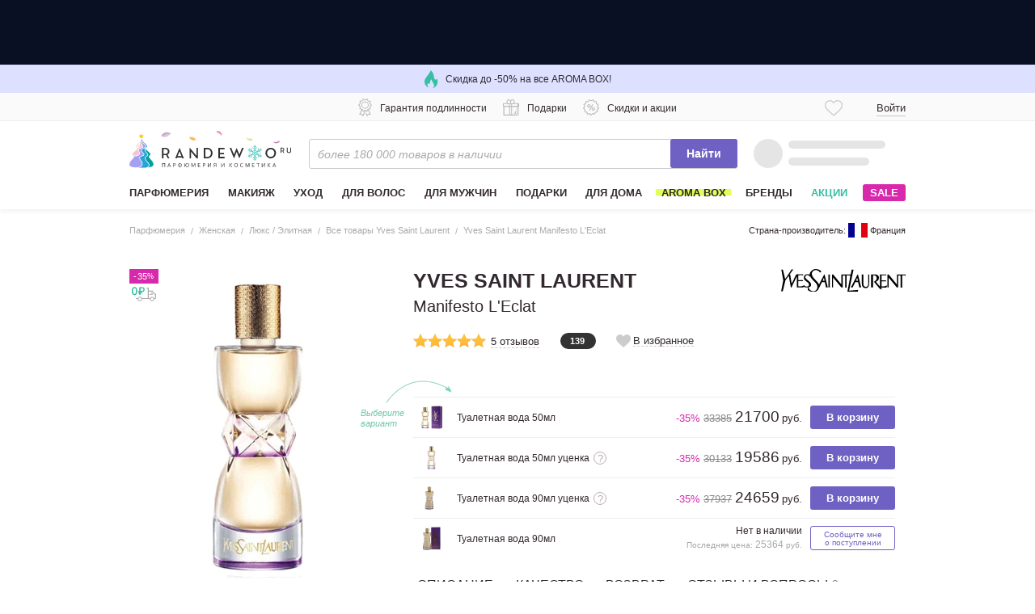

--- FILE ---
content_type: text/javascript; charset=utf-8
request_url: https://cdn-static.randewoo.ru//assets/941.556c9bf4f5ea7869.chunk.js
body_size: 1321
content:
try{!function(){var e="undefined"!=typeof window?window:"undefined"!=typeof global?global:"undefined"!=typeof globalThis?globalThis:"undefined"!=typeof self?self:{},t=(new e.Error).stack;t&&(e._sentryDebugIds=e._sentryDebugIds||{},e._sentryDebugIds[t]="1c3d4fe6-1316-43e5-8485-997a33f2e791",e._sentryDebugIdIdentifier="sentry-dbid-1c3d4fe6-1316-43e5-8485-997a33f2e791")}()}catch(e){}(window.webpackJsonp=window.webpackJsonp||[]).push([[941],{1341:function(e,t,r){"use strict";r.r(t);var c=r(21),n=r.n(c),o=r(248),a=r.n(o);function s(e,t){var r=Object.keys(e);if(Object.getOwnPropertySymbols){var c=Object.getOwnPropertySymbols(e);t&&(c=c.filter((function(t){return Object.getOwnPropertyDescriptor(e,t).enumerable}))),r.push.apply(r,c)}return r}t.default={functional:!0,render:function(e,t){var r=t._c,c=(t._v,t.data),o=t.children,l=void 0===o?[]:o,i=c.class,d=c.staticClass,f=c.style,u=c.staticStyle,p=c.attrs,b=void 0===p?{}:p,y=a()(c,["class","staticClass","style","staticStyle","attrs"]);return r("svg",function(e){for(var t=1;t<arguments.length;t++){var r=null!=arguments[t]?arguments[t]:{};t%2?s(Object(r),!0).forEach((function(t){n()(e,t,r[t])})):Object.getOwnPropertyDescriptors?Object.defineProperties(e,Object.getOwnPropertyDescriptors(r)):s(Object(r)).forEach((function(t){Object.defineProperty(e,t,Object.getOwnPropertyDescriptor(r,t))}))}return e}({class:[i,d],style:[f,u],attrs:Object.assign({xmlns:"http://www.w3.org/2000/svg",viewBox:"0 0 60 56"},b)},y),l.concat([r("rect",{attrs:{width:"59",height:"55",x:".5",y:".5",rx:"1.5",fill:"var(--backgroundIconColor, none)",stroke:"var(--strokeIconColor, #AEA4F1)"}}),r("path",{attrs:{"fill-rule":"evenodd",d:"M43.164 35.528c-1.25.328-4.189.324-8.488.438.203.938.25 1.784.25 3.286C34.926 42.84 32.312 46 30 46c-1.633 0-2.979-1.335-3-2.977-.022-2.014-.645-5.492-4-7.256-.246-.13-.95-.477-1.053-.522L22 35.2c-.525.453-1.253.8-2 .8h-3c-1.654 0-3-1.346-3-3V17c0-1.654 1.346-3 3-3h3c1.19 0 2.186.719 2.668 1.727a.323.323 0 01.047-.012l.239-.062.046-.012c.576-.143 1.685-.408 4.055-.953.508-.116 3.192-.688 5.972-.688h5.467c1.666 0 2.867.641 3.582 1.928.01.02.24.469.428 1.076a3.33 3.33 0 01.023 1.76c1.074.738 1.42 1.854 1.645 2.58.377 1.191.264 2.086.002 2.727.604.57 1.119 1.439 1.336 2.766a3.757 3.757 0 01-.389 2.372c.566.636.824 1.436.854 2.176l.012.209c.007.131.013.212.013.5 0 1.263-.875 2.874-2.836 3.434zM21 17a1 1 0 00-1-1h-3a1 1 0 00-1 1v16a1 1 0 001 1h3a1 1 0 001-1V17zm22.977 14.465C43.957 30.971 43.75 30 42 30h-2a.5.5 0 110-1h1.938c1.5 0 1.697-1.244 1.6-1.844-.124-.746-.474-2.156-2.163-2.156H39a.499.499 0 110-1h1.969c1.688 0 1.539-1.287 1.297-2.055-.319-1.009-.514-1.945-2.641-1.945h-1.631a.499.499 0 110-1h1.568c1.094 0 1.145-1.035 1.031-1.406-.125-.406-.273-.707-.279-.721-.302-.545-.789-.873-1.82-.873h-5.467c-2.746 0-5.47.623-5.54.639-4.154.957-4.373 1.031-4.634 1.105 0 0-.846.143-.846.881L22 32.437c0 .469.299.893.794 1.042.062.024.146.05.206.075 4.568 1.892 5.959 6.04 6 9.446.006.479.375 1 1 1 1.057 0 2.926-2.122 2.926-4.748 0-2.371-.096-2.781-.926-5.252 10 0 9.93-.144 10.812-.375C43.906 33.312 44 32.406 44 32.094c0-.343-.01-.293-.023-.629z","clip-rule":"evenodd",fill:"var(--fillIconColor, #7F72D0)"}}),r("path",{attrs:{"fill-rule":"evenodd",d:"M18.5 20a1.5 1.5 0 11.001-3.001A1.5 1.5 0 0118.5 20zm0-2c-.275 0-.5.225-.5.5s.225.5.5.5.5-.225.5-.5-.225-.5-.5-.5z","clip-rule":"evenodd",fill:"var(--fillIconColor, #7F72D0)"}})]))}}}}]);
//# sourceMappingURL=941.556c9bf4f5ea7869.chunk.js.map

--- FILE ---
content_type: text/javascript; charset=utf-8
request_url: https://cdn-static.randewoo.ru//assets/863.289c43394eae586d.chunk.js
body_size: 480
content:
try{!function(){var e="undefined"!=typeof window?window:"undefined"!=typeof global?global:"undefined"!=typeof globalThis?globalThis:"undefined"!=typeof self?self:{},t=(new e.Error).stack;t&&(e._sentryDebugIds=e._sentryDebugIds||{},e._sentryDebugIds[t]="88c50157-47e7-4d6a-922f-6272cd8944b6",e._sentryDebugIdIdentifier="sentry-dbid-88c50157-47e7-4d6a-922f-6272cd8944b6")}()}catch(e){}(window.webpackJsonp=window.webpackJsonp||[]).push([[863],{1263:function(e,t,r){"use strict";r.r(t);var n=r(21),s=r.n(n),c=r(248),o=r.n(c);function i(e,t){var r=Object.keys(e);if(Object.getOwnPropertySymbols){var n=Object.getOwnPropertySymbols(e);t&&(n=n.filter((function(t){return Object.getOwnPropertyDescriptor(e,t).enumerable}))),r.push.apply(r,n)}return r}t.default={functional:!0,render:function(e,t){var r=t._c,n=(t._v,t.data),c=t.children,a=void 0===c?[]:c,l=n.class,d=n.staticClass,f=n.style,b=n.staticStyle,u=n.attrs,p=void 0===u?{}:u,y=o()(n,["class","staticClass","style","staticStyle","attrs"]);return r("svg",function(e){for(var t=1;t<arguments.length;t++){var r=null!=arguments[t]?arguments[t]:{};t%2?i(Object(r),!0).forEach((function(t){s()(e,t,r[t])})):Object.getOwnPropertyDescriptors?Object.defineProperties(e,Object.getOwnPropertyDescriptors(r)):i(Object(r)).forEach((function(t){Object.defineProperty(e,t,Object.getOwnPropertyDescriptor(r,t))}))}return e}({class:[l,d],style:[f,b],attrs:Object.assign({viewBox:"0 0 24 24",xmlns:"http://www.w3.org/2000/svg",fill:"var(--fillIconColor, #000)"},p)},y),a.concat([r("path",{attrs:{d:"M12.009 20c-.38 0-.741-.13-1.041-.383C10.703 19.452 3 14.4 3 9.296 3 6.33 5.206 4 8.012 4c1.58 0 3.044.774 4.006 2.087A4.976 4.976 0 0116.058 4C18.733 4 21 6.426 21 9.296c0 4.495-5.965 8.895-7.924 10.339A1.819 1.819 0 0112.01 20z"}})]))}}}}]);
//# sourceMappingURL=863.289c43394eae586d.chunk.js.map

--- FILE ---
content_type: text/javascript; charset=utf-8
request_url: https://cdn-static.randewoo.ru//assets/124.c169d5d2ee763298.chunk.js
body_size: 2199
content:
try{!function(){var t="undefined"!=typeof window?window:"undefined"!=typeof global?global:"undefined"!=typeof globalThis?globalThis:"undefined"!=typeof self?self:{},d=(new t.Error).stack;d&&(t._sentryDebugIds=t._sentryDebugIds||{},t._sentryDebugIds[d]="b556f94f-56cb-41a3-95c8-f39f0cc4c746",t._sentryDebugIdIdentifier="sentry-dbid-b556f94f-56cb-41a3-95c8-f39f0cc4c746")}()}catch(e){}(window.webpackJsonp=window.webpackJsonp||[]).push([[124,6,279],{3265:function(t,d,e){"use strict";e.d(d,"a",(function(){return o})),e.d(d,"b",(function(){return s})),e.d(d,"c",(function(){return c})),e.d(d,"d",(function(){return n}));var o="auto",s="base",c="narrow",n="wide"},3403:function(t,d,e){var o=e(3639);"string"==typeof o&&(o=[[t.i,o,""]]),o.locals&&(t.exports=o.locals);(0,e(23).default)("7b13df14",o,!0,{})},353:function(t,d,e){"use strict";e.r(d);var o=e(11);d.default=function(t,d){var e=t.desktop,s=t.mobile;return void 0===d&&(d={}),{computed:{currentComponent:function(){return"lazyFlag"in d&&!this[d.lazyFlag]?null:"desktop"===o.a.get("device_type")?e:s}}}}},354:function(t,d,e){"use strict";e.r(d);var o=e(50),s=e(156),c=e(3265),n={name:"Modal",props:{customClass:{type:String,required:!1},widthSize:{type:String,default:c.a,validator:function(t){return[c.a,c.b,c.c,c.d].includes(t)}}},mixins:[s.default],mounted:function(){this.popupInstance=Object(o.a)({afterClose:this.afterClose,afterOpen:this.afterOpen,beforeClose:this.beforeClose,classModificators:{content:[this.widthSize+"Size",this.noPadding?"noPadding":""]},closer:!0,content:this.$el}),this.popupInstance.create(),this.$emit("mounted",this),this.newVisible&&this.openPopup()},computed:{classObject:function(){return["c-modal",this.customClass]}}},i=e(62),a=Object(i.a)(n,(function(){var t=this,d=t.$createElement;return(t._self._c||d)("div",{class:t.classObject},[t.rendered?[t._t("default")]:t._e()],2)}),[],!1,null,null,null);d.default=a.exports},3638:function(t,d,e){"use strict";var o=e(3403);e.n(o).a},3639:function(t,d,e){t.exports="data:;base64,Ly8gZXh0cmFjdGVkIGJ5IG1pbmktY3NzLWV4dHJhY3QtcGx1Z2lu"},480:function(t,d,e){"use strict";e.r(d);var o=e(409),s=e(354),c={name:"ProductAddPopupDesktop",mixins:[e(407).default],components:{DynamicPromoEmbeddedBlock:o.default,Modal:s.default}},n=(e(3638),e(62)),i=Object(n.a)(c,(function(){var t=this,d=t.$createElement,e=t._self._c||d;return e("Modal",{ref:"productAddPopupModal",attrs:{visible:t.visible,"custom-class":"c-productAddPopupModal c-productAddPopupModal--desktop",destroyOnClose:""},on:{"before-close":t.destroyRegularComponents,"update:visible":function(d){t.visible=d}}},[e("div",{staticClass:"c-productAddPopup__content"},[e("div",{staticClass:"c-productAddPopup__header"},[e("h2",{staticClass:"c-productAddPopup__title"},[t._v("\n        "+t._s(t.computedTitle)+"\n      ")])]),t._v(" "),e("div",{staticClass:"c-productAddPopup__addedProduct"},[t.isNil(t.addedProduct.images)?t._e():e("div",{staticClass:"c-productAddPopup__addedProductImageBox"},[e("img",{staticClass:"c-productAddPopup__addedProductImage",attrs:{alt:"Картинка товара",src:t.addedProduct.images.s||t.addedProduct.images.stubs.s}})]),t._v(" "),e("div",{staticClass:"c-productAddPopup__productAddedInfoWrapper"},[e("div",{staticClass:"c-productAddPopup__addedProductInfo"},[e("div",{staticClass:"c-productAddPopup__addedProductTitle"},[e("div",{staticClass:"c-productAddPopup__addedProductTitleBrand"},[t._v("\n              "+t._s(t.addedProduct.brand_title)+"\n            ")]),t._v(" "),e("div",{staticClass:"c-productAddPopup__addedProductTitleName"},[e("a",{staticClass:"s-link s-link--unbordered c-productAddPopup__addedProductTitleNameLink",attrs:{href:t.addedProduct.href}},[t._v("\n                "+t._s(t.addedProduct.full_title)+"\n              ")])])]),t._v(" "),e("div",{staticClass:"c-productAddPopup__addedProductPriceInfo"},[e("div",{staticClass:"c-productAddPopup__addedProductPriceInfo--price-wrapper"},[t.addedProduct.price_original>t.addedProduct.price?e("div",{staticClass:"c-productAddPopup__addedProductPriceOriginal"},[t._v("\n                "+t._s(t.addedProduct.price_original)+"\n              ")]):t._e(),t._v(" "),e("div",{staticClass:"c-productAddPopup__addedProductPrice"},[e("div",{staticClass:"c-productAddPopup__addedProductPrice--bold"},[t._v("\n                  "+t._s(t.addedProduct.price)+" руб.\n                ")])])]),t._v(" "),e("div",{staticClass:"c-productAddPopup__addedProductDiscounts--discounts-wrapper"},[t.isShowDiscounts?e("div",{staticClass:"c-productAddPopup__addedProductDiscounts"},t._l(t.displayedDiscounts,(function(d,o){return e("div",{key:o,staticClass:"c-productAddPopup__addedProductDiscount"},["percent"===d.field_to_display?e("div",{staticClass:"c-productAddPopup__addedProductDiscountSum"},[t._v("\n                    -"+t._s(d.percent)+"%\n                  ")]):e("div",{staticClass:"c-productAddPopup__addedProductDiscountSum"},[t._v("\n                    -"+t._s(d.amount)+" "+t._s(t.pluralizeRubles(d.amount))+"\n                  ")]),t._v(" "),d.title?e("i",{staticClass:"g-icon g-icon--info c-productAddPopup__addedProductDiscountInfo",attrs:{"data-component":"tooltip","data-placement":"top","data-content":d.title}}):t._e()])})),0):t._e()])])]),t._v(" "),t.stepwiseDiscountMessages?e("div",{staticClass:"c-productAddPopup__addedProductStepwiseMessage"},[e("i",{staticClass:"c-productAddPopup__addedProductStepwiseIcon\n            g-icon\n            g-icon--exclamation-icon"}),t._v(" "),e("div",[e("b",{staticClass:"c-productAddPopup__addedProductStepwiseTitle"},[t._v("\n              "+t._s(t.stepwiseDiscountMessages.title)+"\n            ")]),t._v(" "),e("span",[t._v(" ")]),t._v(" "),e("span",{staticClass:"c-productAddPopup__addedProductStepwiseText"},[t._v("\n                "+t._s(t.stepwiseDiscountMessages.text)+"\n               ")])])]):t._e()])]),t._v(" "),t.isNil(t.promoData)?t._e():e("DynamicPromoEmbeddedBlock",{attrs:{promoData:t.promoData,visible:t.visible}}),t._v(" "),t.isNil(t.recommendationData)||t.isEmpty(t.recommendationData.data)?t._e():e("RecommendationsCarousel",{attrs:{recommendationData:t.recommendationData,"initial-slide":t.initialSlide,title:t.window.i18n.t("common.ProductAddPopup.recommend")}}),t._v(" "),e("div",{staticClass:"c-productAddPopup__contentTitle"},[e("span",[t._v(t._s(t.window.i18n.t("in_cart")))]),t._v(" "),e("strong",[t._v(t._s(t.cartCount)+t._s(t.pluralize))]),t._v(" "),e("span",[t._v(t._s(t.window.i18n.t("for_the_amount")))]),t._v(" "),e("strong",[t._v(t._s(t.cartSum)+t._s(t.window.i18n.t("rub"))+".")])]),t._v(" "),e("div",{staticClass:"c-productAddPopup__controls"},[e("button",{staticClass:"\n        s-button\n        s-button--borderLine\n        s-button--bold\n        s-button--modern\n        c-productAddPopup__continueBtn",on:{click:t.handleClosePopup}},[t._v("\n        "+t._s(t.window.i18n.t("common.ProductAddPopup.continueShopping"))+"\n      ")]),t._v(" "),e("a",{class:["s-button s-button--fluid s-button--modern c-productAddPopup__successBtn",{"c-productAddPopup__successBtn--withoutSet":t.isShowWithoutSetSubtitleOfSuccessBtn}],attrs:{href:"/cart"}},[t._v("\n        "+t._s(t.window.i18n.t("common.ProductAddPopup.placeOrder"))+"\n        "),e("span",{staticClass:"c-productAddPopup__withoutSet g-hidden"},[t._v("\n          "+t._s(t.window.i18n.t("common.ProductAddPopup.placeOrderWithoutSetSubtitle"))+"\n        ")])])])],1)])}),[],!1,null,"50e33cd5",null);d.default=i.exports},590:function(t,d,e){"use strict";e.r(d);var o=e(353),s=e(480),c=e(522),n={name:"ProductAddPopup",mixins:[Object(o.default)({desktop:s.default,mobile:c.default})]},i=e(62),a=Object(i.a)(n,(function(){var t=this,d=t.$createElement;return(t._self._c||d)(t.currentComponent,{tag:"component"})}),[],!1,null,null,null);d.default=a.exports}}]);
//# sourceMappingURL=124.c169d5d2ee763298.chunk.js.map

--- FILE ---
content_type: text/javascript; charset=utf-8
request_url: https://cdn-static.randewoo.ru//assets/943.2e2bc23dde657816.chunk.js
body_size: 1295
content:
try{!function(){var e="undefined"!=typeof window?window:"undefined"!=typeof global?global:"undefined"!=typeof globalThis?globalThis:"undefined"!=typeof self?self:{},t=(new e.Error).stack;t&&(e._sentryDebugIds=e._sentryDebugIds||{},e._sentryDebugIds[t]="af7c9483-22be-40da-9152-edcc828b5775",e._sentryDebugIdIdentifier="sentry-dbid-af7c9483-22be-40da-9152-edcc828b5775")}()}catch(e){}(window.webpackJsonp=window.webpackJsonp||[]).push([[943],{1343:function(e,t,r){"use strict";r.r(t);var c=r(21),n=r.n(c),o=r(248),a=r.n(o);function s(e,t){var r=Object.keys(e);if(Object.getOwnPropertySymbols){var c=Object.getOwnPropertySymbols(e);t&&(c=c.filter((function(t){return Object.getOwnPropertyDescriptor(e,t).enumerable}))),r.push.apply(r,c)}return r}t.default={functional:!0,render:function(e,t){var r=t._c,c=(t._v,t.data),o=t.children,l=void 0===o?[]:o,i=c.class,d=c.staticClass,f=c.style,u=c.staticStyle,b=c.attrs,p=void 0===b?{}:b,y=a()(c,["class","staticClass","style","staticStyle","attrs"]);return r("svg",function(e){for(var t=1;t<arguments.length;t++){var r=null!=arguments[t]?arguments[t]:{};t%2?s(Object(r),!0).forEach((function(t){n()(e,t,r[t])})):Object.getOwnPropertyDescriptors?Object.defineProperties(e,Object.getOwnPropertyDescriptors(r)):s(Object(r)).forEach((function(t){Object.defineProperty(e,t,Object.getOwnPropertyDescriptor(r,t))}))}return e}({class:[i,d],style:[f,u],attrs:Object.assign({xmlns:"http://www.w3.org/2000/svg",viewBox:"0 0 60 56"},p)},y),l.concat([r("rect",{attrs:{x:".5",y:".5",width:"59",height:"55",rx:"1.5",fill:"var(--backgroundIconColor, none)",stroke:"var(--strokeIconColor, #01BA99)"}}),r("path",{attrs:{"fill-rule":"evenodd","clip-rule":"evenodd",d:"M43.164 22.472c-1.25-.328-4.189-.324-8.488-.438.203-.938.25-1.784.25-3.286C34.926 15.16 32.312 12 30 12c-1.633 0-2.979 1.335-3 2.977-.022 2.014-.645 5.492-4 7.256-.246.13-.95.477-1.053.522L22 22.8c-.525-.453-1.253-.8-2-.8h-3c-1.654 0-3 1.346-3 3v16c0 1.654 1.346 3 3 3h3c1.19 0 2.186-.719 2.668-1.727.012.004.033.01.047.012l.239.062.046.012c.576.143 1.685.408 4.055.953.508.116 3.192.688 5.972.688h5.467c1.666 0 2.867-.641 3.582-1.928.01-.02.24-.469.428-1.076a3.33 3.33 0 00.023-1.76c1.074-.738 1.42-1.854 1.645-2.58.377-1.191.264-2.086.002-2.727.604-.57 1.119-1.439 1.336-2.766a3.757 3.757 0 00-.389-2.372c.566-.636.824-1.436.854-2.176l.012-.209c.007-.131.013-.212.013-.5 0-1.263-.875-2.874-2.836-3.434zM21 41a1 1 0 01-1 1h-3a1 1 0 01-1-1V25a1 1 0 011-1h3a1 1 0 011 1v16zm22.977-14.465C43.957 27.029 43.75 28 42 28h-2a.5.5 0 100 1h1.938c1.5 0 1.697 1.244 1.6 1.844-.124.746-.474 2.156-2.163 2.156H39a.499.499 0 100 1h1.969c1.688 0 1.539 1.287 1.297 2.055-.319 1.009-.514 1.945-2.641 1.945h-1.631a.499.499 0 100 1h1.568c1.094 0 1.145 1.035 1.031 1.406-.125.406-.273.707-.279.721-.302.545-.789.873-1.82.873h-5.467c-2.746 0-5.47-.623-5.54-.639-4.154-.957-4.373-1.031-4.634-1.105 0 0-.846-.143-.846-.881L22 25.563c0-.469.299-.893.794-1.042.062-.024.146-.05.206-.075 4.568-1.892 5.959-6.04 6-9.446.006-.479.375-1 1-1 1.057 0 2.926 2.122 2.926 4.748 0 2.371-.096 2.781-.926 5.252 10 0 9.93.144 10.812.375 1.094.313 1.188 1.219 1.188 1.531 0 .343-.01.293-.023.629z",fill:"var(--fillIconColor, #01BA99)"}}),r("path",{attrs:{"fill-rule":"evenodd","clip-rule":"evenodd",d:"M18.5 38a1.5 1.5 0 10.001 3.001A1.5 1.5 0 0018.5 38zm0 2a.501.501 0 01-.5-.5c0-.275.225-.5.5-.5s.5.225.5.5-.225.5-.5.5z",fill:"var(--fillIconColor, #01BA99)"}})]))}}}}]);
//# sourceMappingURL=943.2e2bc23dde657816.chunk.js.map

--- FILE ---
content_type: image/svg+xml
request_url: https://cdn-static.randewoo.ru//assets/images/icons-2x/gift.20f2ad31639d4d67685969c43b4b5232.svg
body_size: 140
content:
<svg xmlns="http://www.w3.org/2000/svg" width="19" height="20"  fill="#BBB">
    <path d="M18.466 4.711h-4.572c.386-.499.594-1.123.594-1.778 0-.78-.268-1.498-.772-2.06A2.647 2.647 0 0 0 11.726 0 2.815 2.815 0 0 0 9.5 1.404 2.82 2.82 0 0 0 7.244 0c-.742 0-1.425.28-1.96.842-.534.53-.801 1.28-.801 2.06 0 .655.208 1.31.623 1.84H.534A.546.546 0 0 0 0 5.305v3.37c0 .156.06.28.148.374.09.094.238.156.357.156h.118v10.234c0 .312.238.562.535.562h16.654c.297 0 .535-.25.535-.562V9.173h.119c.296 0 .534-.25.534-.561V5.273a.546.546 0 0 0-.534-.562Zm-.535 1.092v2.278h-6.65V5.803h6.65Zm-6.65 13.043V9.173h5.997v9.673h-5.997ZM10.005 4.71V2.683c.207-.499.801-1.591 1.722-1.591.95 0 1.721.811 1.721 1.81 0 .998-.771 1.81-1.721 1.81h-1.722Zm-4.483-1.81c0-.998.772-1.809 1.722-1.809s1.543 1.186 1.722 1.591v2.028H7.244c-.95 0-1.722-.81-1.722-1.81Zm4.72 6.272v9.673H8.728V9.173h1.514ZM8.728 8.081V5.803h1.514v2.278H8.728ZM7.69 5.803v2.278H1.04V5.803h6.65Zm0 3.37v9.673H1.692V9.173H7.69Z"/>
    <path d="M15.616 14.321a.546.546 0 0 0-.535.562v1.81h-.98a.546.546 0 0 0-.534.561c0 .312.238.562.535.562h1.484c.297 0 .534-.25.534-.562v-2.371a.49.49 0 0 0-.504-.562Z"/>
</svg>


--- FILE ---
content_type: text/javascript; charset=utf-8
request_url: https://cdn-static.randewoo.ru//assets/116.5b1a166c88dd7387.chunk.js
body_size: 1487
content:
try{!function(){var e="undefined"!=typeof window?window:"undefined"!=typeof global?global:"undefined"!=typeof globalThis?globalThis:"undefined"!=typeof self?self:{},t=(new e.Error).stack;t&&(e._sentryDebugIds=e._sentryDebugIds||{},e._sentryDebugIds[t]="289bccaf-d968-4ea1-bf48-5c53c01a34ee",e._sentryDebugIdIdentifier="sentry-dbid-289bccaf-d968-4ea1-bf48-5c53c01a34ee")}()}catch(e){}(window.webpackJsonp=window.webpackJsonp||[]).push([[116,25],{3297:function(e,t,n){var o=n(3409);"string"==typeof o&&(o=[[e.i,o,""]]),o.locals&&(e.exports=o.locals);(0,n(23).default)("f9c8df96",o,!0,{})},3332:function(e,t,n){var o=n(3508);"string"==typeof o&&(o=[[e.i,o,""]]),o.locals&&(e.exports=o.locals);(0,n(23).default)("04cc1618",o,!0,{})},3408:function(e,t,n){"use strict";var o=n(3297);n.n(o).a},3409:function(e,t,n){e.exports="data:;base64,Ly8gZXh0cmFjdGVkIGJ5IG1pbmktY3NzLWV4dHJhY3QtcGx1Z2lu"},3507:function(e,t,n){"use strict";var o=n(3332);n.n(o).a},3508:function(e,t,n){e.exports="data:;base64,Ly8gZXh0cmFjdGVkIGJ5IG1pbmktY3NzLWV4dHJhY3QtcGx1Z2lu"},368:function(e,t,n){"use strict";n.r(t);var o=n(120),s=n(128),c=n(27),i=n.n(c),a={name:"SelectCountryCodeComponent",components:{IconImage:o.default,Spinner:s.default},props:{disabled:{type:Boolean,default:!1,required:!1},loadingOptions:{type:Boolean,default:!1},options:{type:Array,required:!0},preloadedOption:{type:Object,default:null},selected:{type:[String,Number],default:""},needTriggerEvent:{type:Boolean,default:!0}},data:function(){var e,t=this;return{selectedOption:i()(this.options)?this.preloadedOption:this.selected?null===(e=this.options)||void 0===e?void 0:e.find((function(e){return e.iso_code===t.selected})):this.options[0],isDropdownOpen:!1}},mounted:function(){this.needTriggerEvent&&this.$emit("change",this.selectedOption)},methods:{toggleDropdown:function(){this.disabled||(this.isDropdownOpen=!this.isDropdownOpen,this.$emit("toggledDropdown"))},selectOption:function(e){this.selectedOption=e,this.isDropdownOpen=!1,this.$emit("change",e)},clickOutside:function(){this.isDropdownOpen=!1},getClassFlag:function(e){return"s-flag s-flag--"+e.name}}},l=(n(3408),n(62)),r=Object(l.a)(a,(function(){var e=this,t=e.$createElement,n=e._self._c||t;return n("div",{staticClass:"c-customSelect"},[n("div",{class:["c-customSelect__container",{"c-customSelect__container--opened":e.isDropdownOpen}],on:{click:function(t){return t.stopPropagation(),t.preventDefault(),e.toggleDropdown(t)}}},[e.selectedOption.image?n("div",{staticClass:"c-customSelect__iconWrapper"},[n("img",{staticClass:"c-customSelect__icon",attrs:{src:e.selectedOption.image,alt:e.selectedOption.label}})]):n("div",{staticClass:"c-customSelect__iconWrapper"},[n("i",{class:e.getClassFlag(e.selectedOption)})]),e._v(" "),n("div",{staticClass:"c-customSelect__selected"},[e._v("\n      "+e._s(e.selectedOption.code)+"\n    ")]),e._v(" "),n("IconImage",{staticClass:"c-customSelect__chevronIcon",class:{"c-customSelect__chevronIcon--rotated":e.isDropdownOpen},attrs:{dir:"src/vue/assets/images/icons/common-frame/lined",name:"chevron-down"}})],1),e._v(" "),n("div",{staticClass:"c-customSelect__optionsWrapper"},[e.isDropdownOpen?n("div",{staticClass:"c-customSelect__options"},[e.loadingOptions?n("Spinner"):n("ul",{directives:[{name:"click-outside",rawName:"v-click-outside",value:e.clickOutside,expression:"clickOutside"}],staticClass:"c-customSelect__optionsList"},e._l(e.options,(function(t,o){return n("li",{key:o,staticClass:"c-customSelect__option",on:{click:function(n){return e.selectOption(t)}}},[t.image?n("div",{staticClass:"c-customSelect__iconWrapper"},[n("img",{staticClass:"c-customSelect__icon",attrs:{src:t.image,alt:t.label}})]):n("div",[n("i",{class:e.getClassFlag(t)})]),e._v(" "),n("span",{class:["c-customSelect__optionCode",{"c-customSelect__option--selected":t.value===e.selectedOption.value}]},[e._v("\n          "+e._s(t.label)+"\n        ")]),e._v(" "),n("span",{staticClass:"c-customSelect__optionCode"},[e._v("\n          "+e._s(t.code)+"\n        ")])])})),0)],1):e._e()])])}),[],!1,null,"a5087e24",null);t.default=r.exports},404:function(e,t,n){"use strict";n.r(t);var o=n(368),s=n(28),c=n(2),i=n(40),a={name:"AuthCountryCodeSelect",props:{countryCodeIso:{type:String,default:s.f},type:{type:String,required:!0},needTriggerEvent:{type:Boolean,default:!0}},components:{SelectCountryCodeComponent:o.default},data:function(){return{countryCodeList:s.d,busEvent:s.h[this.type]}},computed:{countryCodeIsoComp:function(){switch(this.type){case s.c:return window.cart.countryCodeIso||this.countryCodeIso;case s.b:return i.a.another_recipient_country_code_iso;default:return this.countryCodeIso}}},methods:{handleCountrySelectChanged:function(e){this.busEvent&&c.nc.emit(this.busEvent,e)}}},l=(n(3507),n(62)),r=Object(l.a)(a,(function(){var e=this,t=e.$createElement,n=e._self._c||t;return n("div",{staticClass:"authCountryCodeSelect"},[n("SelectCountryCodeComponent",{attrs:{options:e.countryCodeList,selected:e.countryCodeIsoComp,"need-trigger-event":e.needTriggerEvent},on:{change:e.handleCountrySelectChanged}})],1)}),[],!1,null,"26039a92",null);t.default=r.exports}}]);
//# sourceMappingURL=116.5b1a166c88dd7387.chunk.js.map

--- FILE ---
content_type: text/javascript; charset=utf-8
request_url: https://cdn-static.randewoo.ru//assets/959.748f85a770bde84d.chunk.js
body_size: 1318
content:
try{!function(){var t="undefined"!=typeof window?window:"undefined"!=typeof global?global:"undefined"!=typeof globalThis?globalThis:"undefined"!=typeof self?self:{},e=(new t.Error).stack;e&&(t._sentryDebugIds=t._sentryDebugIds||{},t._sentryDebugIds[e]="d49d8b07-29ca-4739-baa2-e7e3085bfde0",t._sentryDebugIdIdentifier="sentry-dbid-d49d8b07-29ca-4739-baa2-e7e3085bfde0")}()}catch(e){}(window.webpackJsonp=window.webpackJsonp||[]).push([[959],{1359:function(t,e,r){"use strict";r.r(e);var c=r(21),s=r.n(c),n=r(248),a=r.n(n);function o(t,e){var r=Object.keys(t);if(Object.getOwnPropertySymbols){var c=Object.getOwnPropertySymbols(t);e&&(c=c.filter((function(e){return Object.getOwnPropertyDescriptor(t,e).enumerable}))),r.push.apply(r,c)}return r}e.default={functional:!0,render:function(t,e){var r=e._c,c=(e._v,e.data),n=e.children,i=void 0===n?[]:n,d=c.class,l=c.staticClass,h=c.style,b=c.staticStyle,f=c.attrs,p=void 0===f?{}:f,u=a()(c,["class","staticClass","style","staticStyle","attrs"]);return r("svg",function(t){for(var e=1;e<arguments.length;e++){var r=null!=arguments[e]?arguments[e]:{};e%2?o(Object(r),!0).forEach((function(e){s()(t,e,r[e])})):Object.getOwnPropertyDescriptors?Object.defineProperties(t,Object.getOwnPropertyDescriptors(r)):o(Object(r)).forEach((function(e){Object.defineProperty(t,e,Object.getOwnPropertyDescriptor(r,e))}))}return t}({class:[d,l],style:[h,b],attrs:Object.assign({viewBox:"0 0 35 24",fill:"#36BFA3",xmlns:"http://www.w3.org/2000/svg"},p)},u),i.concat([r("path",{attrs:{d:"M16.823 4.284H5.756v1.623h11.067V4.284z"}}),r("path",{attrs:{d:"M4.18 4.284H2.599v1.623h1.58V4.284z"}}),r("path",{attrs:{d:"M8.691 0h-1.58v1.623h1.58V0z"}}),r("path",{attrs:{d:"M12.422 8.69H0v1.624h12.422V8.69z"}}),r("path",{attrs:{d:"M27.023 9.433l1.151 1.692h-3.907v1.392h5.42v-1.6l-1.535-2.273-1.13.789z"}}),r("path",{attrs:{d:"M33.216 10.435h-.475c-.067 0-.135-.047-.18-.093l-2.846-4.591a.867.867 0 00-.745-.418h-5.714V0H10.269v1.623h11.405v16.928h-9.553c-.565-1.368-1.897-2.32-3.433-2.32-1.536 0-2.846.952-3.433 2.32H2.138v1.623h2.823c.068 2.064 1.694 3.71 3.727 3.71s3.659-1.646 3.726-3.71H24.724c0 2.11 1.67 3.826 3.726 3.826 2.055 0 3.727-1.716 3.727-3.826h1.039c.97 0 1.784-.812 1.784-1.832v-6.075c0-.997-.813-1.832-1.784-1.832zm-22.157 9.739c-.067 1.299-1.106 2.319-2.371 2.319s-2.304-1.02-2.372-2.32v-.115c0-.07 0-.162.023-.232v-.093c0-.046.023-.092.023-.139 0-.023.022-.07.022-.093 0-.046.023-.07.023-.116s.022-.07.022-.115c0-.024.023-.07.023-.093.023-.047.023-.07.045-.116 0-.023.023-.046.023-.046.068-.163.18-.325.27-.464a2.357 2.357 0 011.853-.928c.745 0 1.423.371 1.852.928.113.139.203.301.27.464 0 .023.023.046.023.046.023.046.023.07.046.116 0 .023.022.07.022.093.023.046.023.07.023.116s.022.07.022.115c0 .024.023.07.023.093 0 .047.023.093.023.14v.092c0 .07.022.162.022.232.09.046.09.07.09.116zm17.391 2.435c-1.31 0-2.371-1.09-2.371-2.435 0-.07 0-.162.022-.232 0-.023 0-.07.023-.093 0-.046 0-.093.022-.139 0-.046.023-.093.023-.139 0-.023.023-.07.023-.093.022-.046.022-.093.045-.139 0-.023.022-.046.022-.07.023-.046.046-.115.068-.162 0-.023.023-.023.023-.046.022-.046.067-.116.09-.162 0 0 0-.024.023-.024.045-.046.067-.116.113-.162.045-.046.09-.116.135-.162a2.36 2.36 0 011.762-.812c.7 0 1.332.325 1.761.812.046.046.09.116.136.162.045.046.068.116.113.162 0 0 0 .024.022.024.023.046.068.116.09.162 0 .023.023.023.023.046.023.047.046.116.068.163 0 .023.023.046.023.07a.336.336 0 01.045.138c0 .023.022.07.022.093 0 .046.023.093.023.14 0 .046.023.092.023.138 0 .023 0 .07.022.093 0 .07.023.162.023.232-.045 1.345-1.107 2.435-2.417 2.435zm4.969-4.267c0 .116-.09.209-.203.209h-1.4c-.588-1.299-1.875-2.203-3.366-2.203-1.49 0-2.778.904-3.365 2.203h-1.83V6.957h5.33l2.643 4.243c.339.533.904.858 1.513.858h.475c.113 0 .203.093.203.209v6.075z"}})]))}}}}]);
//# sourceMappingURL=959.748f85a770bde84d.chunk.js.map

--- FILE ---
content_type: text/javascript; charset=utf-8
request_url: https://cdn-static.randewoo.ru//assets/83.4e3789769a5bba9e.chunk.js
body_size: 1970
content:
try{!function(){var e="undefined"!=typeof window?window:"undefined"!=typeof global?global:"undefined"!=typeof globalThis?globalThis:"undefined"!=typeof self?self:{},t=(new e.Error).stack;t&&(e._sentryDebugIds=e._sentryDebugIds||{},e._sentryDebugIds[t]="3503bdf8-415b-4481-91b7-599fb13a6279",e._sentryDebugIdIdentifier="sentry-dbid-3503bdf8-415b-4481-91b7-599fb13a6279")}()}catch(e){}(window.webpackJsonp=window.webpackJsonp||[]).push([[83,26,57,107,152,279],{199:function(e,t,n){"use strict";n.r(t),n.d(t,"ICONS_PATH",(function(){return i}));var i="src/vue/components/product-card-and-quick-view/features/components/common/resources"},3272:function(e,t,n){var i=n(3312);"string"==typeof i&&(i=[[e.i,i,""]]),i.locals&&(e.exports=i.locals);(0,n(23).default)("79f85682",i,!0,{})},3311:function(e,t,n){"use strict";var i=n(3272);n.n(i).a},3312:function(e,t,n){e.exports="data:;base64,Ly8gZXh0cmFjdGVkIGJ5IG1pbmktY3NzLWV4dHJhY3QtcGx1Z2lu"},3418:function(e,t,n){var i=n(3679);"string"==typeof i&&(i=[[e.i,i,""]]),i.locals&&(e.exports=i.locals);(0,n(23).default)("e6e9f4be",i,!0,{})},3419:function(e,t,n){var i=n(3681);"string"==typeof i&&(i=[[e.i,i,""]]),i.locals&&(e.exports=i.locals);(0,n(23).default)("c3682828",i,!0,{})},353:function(e,t,n){"use strict";n.r(t);var i=n(11);t.default=function(e,t){var n=e.desktop,r=e.mobile;return void 0===t&&(t={}),{computed:{currentComponent:function(){return"lazyFlag"in t&&!this[t.lazyFlag]?null:"desktop"===i.a.get("device_type")?n:r}}}}},360:function(e,t,n){"use strict";n.r(t);var i=n(98),r=n.n(i),o=n(144),a={name:"Tooltip",props:{content:{type:String,default:null},delay:{type:Array,default:function(){return[200,0]}},tagName:{type:String,default:"div"},isInteractive:{type:Boolean,default:!1},flip:{type:Boolean,default:!0}},data:function(){return{tooltipInstance:null}},mounted:function(){this.tooltipInstance=Object(o.a)(this.$el,{appendTo:this.$el,content:this.hasContentSlot?this.$refs.content:this.content,delay:this.delay,interactive:this.isInteractive,flip:this.flip}),window.tinstance=this.tooltipInstance},beforeDestroy:function(){var e;null!==this.tooltipInstance&&(null===(e=this.tooltipInstance)||void 0===e||e.destroy())},computed:{hasContentSlot:function(){return r()(this.$slots,"content")}}},s=(n(3311),n(62)),c=Object(s.a)(a,(function(){var e=this,t=e.$createElement,n=e._self._c||t;return n(e.tagName,{tag:"component",staticClass:"c-tooltip"},[e._t("default"),e._v(" "),e.hasContentSlot?n("div",{ref:"content",staticClass:"c-tooltip__content"},[e._t("content")],2):e._e()],2)}),[],!1,null,"4a81b709",null);t.default=c.exports},3678:function(e,t,n){"use strict";var i=n(3418);n.n(i).a},3679:function(e,t,n){e.exports="data:;base64,Ly8gZXh0cmFjdGVkIGJ5IG1pbmktY3NzLWV4dHJhY3QtcGx1Z2lu"},3680:function(e,t,n){"use strict";var i=n(3419);n.n(i).a},3681:function(e,t,n){e.exports="data:;base64,Ly8gZXh0cmFjdGVkIGJ5IG1pbmktY3NzLWV4dHJhY3QtcGx1Z2lu"},491:function(e,t,n){"use strict";n.r(t);var i=n(360),r=n(199),o={name:"ProductCardAndQuickViewFeaturesDesktop",props:{freeDeliveryOrderSum:{type:Number,default:null},freeDeliveryOrderSumMsk:{type:Number,default:null},freeDeliveryWhere:{type:String,default:null},isRegion:{type:Boolean,default:!1}},components:{Tooltip:i.default},computed:{featuresData:function(){return[{i18nKeyText:"authenticityGuarantee",i18nKeyTooltipContent:"weWorkOnlyWithOfficialDistributors",iconHeight:"30px",iconName:"reward",iconWidth:"23px"},{i18nKeyText:"probesAsGift",i18nKeyTooltipContent:"withEveryOrderYouGetAGift",iconHeight:"30px",iconName:"probe",iconWidth:"17px"},{i18nKeyTooltipContent:this.isRegion?"regionPickpoint":"freeShipping",i18nPropsTooltipContent:{freeDeliveryOrderSum:this.freeDeliveryOrderSum,freeDeliveryOrderSumMsk:this.freeDeliveryOrderSumMsk,freeDeliveryWhere:this.freeDeliveryWhere},i18nKeyText:"freeShippingWithinRussia",iconHeight:"24px",iconName:"truck",iconWidth:"35px"},{i18nKeyText:"paymentUponReceipt",i18nKeyTooltipContent:"paymentOnDeliveryTooltip",iconHeight:"24px",iconName:"wallet",iconWidth:"30px"}]},ICONS_PATH:function(){return r.ICONS_PATH}}},a=(n(3678),n(62)),s=Object(a.a)(o,(function(){var e=this,t=e.$createElement,n=e._self._c||t;return n("ul",{staticClass:"b-productCardFeatures"},e._l(e.featuresData,(function(t,i){return n("Tooltip",{key:i,staticClass:"b-productCardFeatures__item",attrs:{content:e.i18n.t("common.ProductCard.features."+t.i18nKeyTooltipContent,t.i18nPropsTooltipContent),"tag-name":"li"}},[n("IconImage",{attrs:{dir:e.ICONS_PATH,height:t.iconHeight,name:t.iconName,width:t.iconWidth}}),e._v(" "),n("div",{staticClass:"b-productCardFeatures__itemText",domProps:{innerHTML:e._s(e.i18n.t("common.ProductCard.features."+t.i18nKeyText))}})],1)})),1)}),[],!1,null,"afe96402",null);t.default=s.exports},492:function(e,t,n){"use strict";n.r(t);var i=n(199),r={name:"ProductCardAndQuickViewFeaturesMobile",props:{currentCityName:{type:String,default:null},freeDeliveryOrderSum:{type:Number,default:null},isRegion:{type:Boolean,default:!1}},computed:{featuresData:function(){return[{classModifier:"b-productCardFeatures__item--present",i18nKeyText:"presentFrom2Probes",iconHeight:"30px",iconName:"present",iconWidth:"28px"},{i18nKeyText:"authenticityGuarantee",iconHeight:"19px",iconName:"reward",iconWidth:"15px"},{i18nKeyText:"paymentUponReceipt",iconHeight:"13px",iconName:"wallet",iconWidth:"16px"},{i18nKeyText:"cumulativeDiscountSystem",iconHeight:"16px",iconName:"percentage-in-box",iconWidth:"16px"},{i18nKeyText:this.isRegion?"freeShippingToRegions":"freeShippingToMoscowAndSPB",i18nPropsText:{currentCityName:this.currentCityName,freeDeliveryOrderSum:this.freeDeliveryOrderSum},iconHeight:"13px",iconName:"truck",iconWidth:"18px"}]},ICONS_PATH:function(){return i.ICONS_PATH}}},o=(n(3680),n(62)),a=Object(o.a)(r,(function(){var e=this,t=e.$createElement,n=e._self._c||t;return n("ul",{staticClass:"b-productCardFeatures"},e._l(e.featuresData,(function(t,i){return n("li",{key:i,class:["b-productCardFeatures__item",t.classModifier]},[n("div",{staticClass:"b-productCardFeatures__itemIconWrap"},[n("IconImage",{attrs:{dir:e.ICONS_PATH,height:t.iconHeight,name:t.iconName,width:t.iconWidth}})],1),e._v(" "),n("div",{staticClass:"b-productCardFeatures__itemText",domProps:{innerHTML:e._s(e.i18n.t("common.ProductCard.features."+t.i18nKeyText,e.i18nPropsText))}})])})),0)}),[],!1,null,"2f0aa2d2",null);t.default=a.exports},602:function(e,t,n){"use strict";n.r(t);var i=n(491),r=n(492),o=n(353),a={name:"ProductCardAndQuickViewFeatures",props:["currentCityName","freeDeliveryOrderSum","freeDeliveryOrderSumMsk","freeDeliveryWhere","isRegion"],mixins:[Object(o.default)({desktop:i.default,mobile:r.default})]},s=n(62),c=Object(s.a)(a,(function(){var e=this,t=e.$createElement;return(e._self._c||t)(e.currentComponent,e._b({tag:"component"},"component",e.$props,!1))}),[],!1,null,null,null);t.default=c.exports}}]);
//# sourceMappingURL=83.4e3789769a5bba9e.chunk.js.map

--- FILE ---
content_type: text/javascript; charset=utf-8
request_url: https://cdn-static.randewoo.ru//assets/942.917cb15181344672.chunk.js
body_size: 770
content:
try{!function(){var e="undefined"!=typeof window?window:"undefined"!=typeof global?global:"undefined"!=typeof globalThis?globalThis:"undefined"!=typeof self?self:{},t=(new e.Error).stack;t&&(e._sentryDebugIds=e._sentryDebugIds||{},e._sentryDebugIds[t]="85109ce4-ca74-4e8b-af0d-c97162254f9b",e._sentryDebugIdIdentifier="sentry-dbid-85109ce4-ca74-4e8b-af0d-c97162254f9b")}()}catch(e){}(window.webpackJsonp=window.webpackJsonp||[]).push([[942],{1342:function(e,t,r){"use strict";r.r(t);var n=r(21),c=r.n(n),o=r(248),s=r.n(o);function a(e,t){var r=Object.keys(e);if(Object.getOwnPropertySymbols){var n=Object.getOwnPropertySymbols(e);t&&(n=n.filter((function(t){return Object.getOwnPropertyDescriptor(e,t).enumerable}))),r.push.apply(r,n)}return r}t.default={functional:!0,render:function(e,t){var r=t._c,n=(t._v,t.data),o=t.children,i=void 0===o?[]:o,l=n.class,f=n.staticClass,d=n.style,b=n.staticStyle,u=n.attrs,y=void 0===u?{}:u,p=s()(n,["class","staticClass","style","staticStyle","attrs"]);return r("svg",function(e){for(var t=1;t<arguments.length;t++){var r=null!=arguments[t]?arguments[t]:{};t%2?a(Object(r),!0).forEach((function(t){c()(e,t,r[t])})):Object.getOwnPropertyDescriptors?Object.defineProperties(e,Object.getOwnPropertyDescriptors(r)):a(Object(r)).forEach((function(t){Object.defineProperty(e,t,Object.getOwnPropertyDescriptor(r,t))}))}return e}({class:[l,f],style:[d,b],attrs:Object.assign({xmlns:"http://www.w3.org/2000/svg",viewBox:"0 0 60 56"},y)},p),i.concat([r("rect",{attrs:{x:".5",y:".5",width:"59",height:"55",rx:"1.5",fill:"var(--backgroundIconColor, none)",stroke:"var(--strokeIconColor, #F57DC7)"}}),r("path",{attrs:{d:"M30.018 44c-.76 0-1.483-.26-2.083-.765C27.405 42.905 12 32.8 12 22.59 12 16.661 16.412 12 22.023 12c3.16 0 6.089 1.548 8.012 4.174C31.905 13.583 34.871 12 38.118 12 43.465 12 48 16.852 48 22.591c0 8.992-11.93 17.792-15.847 20.679-.67.486-1.412.73-2.135.73zm-7.995-29.565c-4.235 0-7.552 3.582-7.552 8.156 0 7.13 9.776 15.34 14.947 18.696.564.47 1.076.174 1.288.035 9.83-7.27 14.823-13.566 14.823-18.73 0-4.348-3.458-8.157-7.411-8.157-3 0-5.718 1.826-6.9 4.66a1.223 1.223 0 01-1.112.748c-.459 0-.935-.26-1.147-.713-1.359-2.886-4.024-4.695-6.936-4.695z",fill:"var(--fillIconColor, #DE2CAB)"}})]))}}}}]);
//# sourceMappingURL=942.917cb15181344672.chunk.js.map

--- FILE ---
content_type: text/javascript; charset=utf-8
request_url: https://cdn-static.randewoo.ru//assets/960.1b6ec18b5cd6b656.chunk.js
body_size: 615
content:
try{!function(){var t="undefined"!=typeof window?window:"undefined"!=typeof global?global:"undefined"!=typeof globalThis?globalThis:"undefined"!=typeof self?self:{},e=(new t.Error).stack;e&&(t._sentryDebugIds=t._sentryDebugIds||{},t._sentryDebugIds[e]="a420c430-d225-42a9-b288-50eec0f90ce6",t._sentryDebugIdIdentifier="sentry-dbid-a420c430-d225-42a9-b288-50eec0f90ce6")}()}catch(e){}(window.webpackJsonp=window.webpackJsonp||[]).push([[960],{1360:function(t,e,r){"use strict";r.r(e);var n=r(21),s=r.n(n),c=r(248),a=r.n(c);function o(t,e){var r=Object.keys(t);if(Object.getOwnPropertySymbols){var n=Object.getOwnPropertySymbols(t);e&&(n=n.filter((function(e){return Object.getOwnPropertyDescriptor(t,e).enumerable}))),r.push.apply(r,n)}return r}e.default={functional:!0,render:function(t,e){var r=e._c,n=(e._v,e.data),c=e.children,i=void 0===c?[]:c,l=n.class,d=n.staticClass,f=n.style,b=n.staticStyle,p=n.attrs,u=void 0===p?{}:p,y=a()(n,["class","staticClass","style","staticStyle","attrs"]);return r("svg",function(t){for(var e=1;e<arguments.length;e++){var r=null!=arguments[e]?arguments[e]:{};e%2?o(Object(r),!0).forEach((function(e){s()(t,e,r[e])})):Object.getOwnPropertyDescriptors?Object.defineProperties(t,Object.getOwnPropertyDescriptors(r)):o(Object(r)).forEach((function(e){Object.defineProperty(t,e,Object.getOwnPropertyDescriptor(r,e))}))}return t}({class:[l,d],style:[f,b],attrs:Object.assign({viewBox:"0 0 30 24",fill:"#36BFA3",xmlns:"http://www.w3.org/2000/svg"},u)},y),i.concat([r("path",{attrs:{d:"M27.79 5.011V.822A.806.806 0 0026.962 0H.828A.806.806 0 000 .822v22.356c0 .47.355.822.828.822h26.094a.806.806 0 00.828-.822v-4.19h-1.656v3.368H1.656V1.644h24.438v3.367h1.696z"}}),r("path",{attrs:{d:"M20.18 13.116a1.14 1.14 0 01-1.142-1.136 1.14 1.14 0 011.143-1.135c.63 0 1.143.509 1.143 1.135a1.14 1.14 0 01-1.143 1.136z"}}),r("path",{attrs:{d:"M29.209 6.695H20.18c-2.957 0-5.322 2.388-5.322 5.285 0 2.898 2.405 5.286 5.322 5.286h8.988a.806.806 0 00.828-.822V7.517c.04-.43-.355-.822-.788-.822zm-.828 8.966h-8.2c-2.01 0-3.667-1.645-3.667-3.641 0-1.997 1.656-3.642 3.667-3.642h8.2v7.283z"}})]))}}}}]);
//# sourceMappingURL=960.1b6ec18b5cd6b656.chunk.js.map

--- FILE ---
content_type: text/javascript; charset=utf-8
request_url: https://cdn-static.randewoo.ru//assets/64.1a65a6da3c8e32e6.chunk.js
body_size: 1277
content:
try{!function(){var t="undefined"!=typeof window?window:"undefined"!=typeof global?global:"undefined"!=typeof globalThis?globalThis:"undefined"!=typeof self?self:{},e=(new t.Error).stack;e&&(t._sentryDebugIds=t._sentryDebugIds||{},t._sentryDebugIds[e]="9ebcbda0-279b-4c62-9e50-641cb20ea6c3",t._sentryDebugIdIdentifier="sentry-dbid-9ebcbda0-279b-4c62-9e50-641cb20ea6c3")}()}catch(e){}(window.webpackJsonp=window.webpackJsonp||[]).push([[64,26],{3272:function(t,e,n){var o=n(3312);"string"==typeof o&&(o=[[t.i,o,""]]),o.locals&&(t.exports=o.locals);(0,n(23).default)("79f85682",o,!0,{})},3311:function(t,e,n){"use strict";var o=n(3272);n.n(o).a},3312:function(t,e,n){t.exports="data:;base64,Ly8gZXh0cmFjdGVkIGJ5IG1pbmktY3NzLWV4dHJhY3QtcGx1Z2lu"},360:function(t,e,n){"use strict";n.r(e);var o=n(98),a=n.n(o),s=n(144),r={name:"Tooltip",props:{content:{type:String,default:null},delay:{type:Array,default:function(){return[200,0]}},tagName:{type:String,default:"div"},isInteractive:{type:Boolean,default:!1},flip:{type:Boolean,default:!0}},data:function(){return{tooltipInstance:null}},mounted:function(){this.tooltipInstance=Object(s.a)(this.$el,{appendTo:this.$el,content:this.hasContentSlot?this.$refs.content:this.content,delay:this.delay,interactive:this.isInteractive,flip:this.flip}),window.tinstance=this.tooltipInstance},beforeDestroy:function(){var t;null!==this.tooltipInstance&&(null===(t=this.tooltipInstance)||void 0===t||t.destroy())},computed:{hasContentSlot:function(){return a()(this.$slots,"content")}}},i=(n(3311),n(62)),l=Object(i.a)(r,(function(){var t=this,e=t.$createElement,n=t._self._c||e;return n(t.tagName,{tag:"component",staticClass:"c-tooltip"},[t._t("default"),t._v(" "),t.hasContentSlot?n("div",{ref:"content",staticClass:"c-tooltip__content"},[t._t("content")],2):t._e()],2)}),[],!1,null,"4a81b709",null);e.default=l.exports},3623:function(t,e,n){var o=n(3842);"string"==typeof o&&(o=[[t.i,o,""]]),o.locals&&(t.exports=o.locals);(0,n(23).default)("0af3dcc6",o,!0,{})},3841:function(t,e,n){"use strict";var o=n(3623);n.n(o).a},3842:function(t,e,n){t.exports="data:;base64,Ly8gZXh0cmFjdGVkIGJ5IG1pbmktY3NzLWV4dHJhY3QtcGx1Z2lu"},583:function(t,e,n){"use strict";n.r(e);var o=n(360),a=n(472),s={name:"BannerAdvantagesOffersDesktop",mixins:[n(415).default],components:{BannerAdvantagesOffersTrigger:a.default,Tooltip:o.default}},r=(n(3841),n(62)),i=Object(r.a)(s,(function(){var t=this,e=t.$createElement,n=t._self._c||e;return n("section",{staticClass:"c-bannerAdvantagesOffers",on:{mouseenter:t.showOffers,mouseleave:t.hideOffers}},[n("Tooltip",{ref:"offerTooltip",staticClass:"c-bannerAdvantagesOffersTooltip__wrapper",attrs:{isInteractive:!0,delay:[0,300],flip:!1},scopedSlots:t._u([{key:"content",fn:function(){return[n("button",{staticClass:"tippy-close-button",attrs:{"data-role":"closer"},on:{click:t.closeTooltip}}),t._v(" "),t.resultEmptyOrFailed?n("p",[t._v("\n        "+t._s(t.window.i18n.t("header.banner_advantages.no_offers_yet"))+"\n      ")]):t._e(),t._v(" "),t.isEmpty(t.offersCollection)&&t.isLoading?n("Spinner"):[n("h2",{staticClass:"c-bannerAdvantagesOffersTooltip__header"},[t._v("\n          "+t._s(t.window.i18n.t("header.banner_advantages.offers"))+"\n        ")]),t._v(" "),n("div",{staticClass:"c-bannerAdvantagesOffersTooltip__offersList"},t._l(t.offersCollection,(function(e){return n("BannerAdvantagesOfferInstance",{key:e.href||e.title,attrs:{offer:e,countdownStarted:t.countdownStarted,device:t.deviceType,"should-show-offer-dot":t.shouldShowDotForOffer(e)},on:{"offer-shown":t.markOfferAsShown}})})),1)],t._v(" "),n("footer",[n("a",{staticClass:"\n              s-button\n              s-button--basic\n              s-button--primary\n              s-button--huge\n              s-button--fluid\n              c-bannerAdvantagesOffersDrawer__button\n              c-bannerAdvantagesOffersDrawer__button--desktop\n            ",attrs:{href:"/special"}},[t._v("\n          "+t._s(t.window.i18n.t("header.banner_advantages.all_offers"))+"\n        ")])])]},proxy:!0}])},[n("BannerAdvantagesOffersTrigger",{attrs:{"should-show-dot":t.unshownDottedOfferIdsForTrigger.length>0}})],1)],1)}),[],!1,null,"d1775afa",null);e.default=i.exports}}]);
//# sourceMappingURL=64.1a65a6da3c8e32e6.chunk.js.map

--- FILE ---
content_type: text/javascript; charset=utf-8
request_url: https://cdn-static.randewoo.ru//assets/125.f8ce75c4d59e7767.chunk.js
body_size: 2410
content:
try{!function(){var t="undefined"!=typeof window?window:"undefined"!=typeof global?global:"undefined"!=typeof globalThis?globalThis:"undefined"!=typeof self?self:{},e=(new t.Error).stack;e&&(t._sentryDebugIds=t._sentryDebugIds||{},t._sentryDebugIds[e]="8a0f80f3-94b0-4be9-9c05-590254ebeb69",t._sentryDebugIdIdentifier="sentry-dbid-8a0f80f3-94b0-4be9-9c05-590254ebeb69")}()}catch(e){}(window.webpackJsonp=window.webpackJsonp||[]).push([[125],{320:function(t,e,n){"use strict";var i=new(n(192).a)({state:{redirect:""},actions:{setRedirect:function(t,e){t.commit("setRedirect",e)}},mutations:{setRedirect:function(t,e){t.redirect=e}}});e.a=i},3285:function(t,e,n){"use strict";n.d(e,"c",(function(){return c})),n.d(e,"a",(function(){return o})),n.d(e,"d",(function(){return r})),n.d(e,"f",(function(){return s})),n.d(e,"e",(function(){return u})),n.d(e,"g",(function(){return d})),n.d(e,"h",(function(){return l})),n.d(e,"b",(function(){return v}));var i=n(15),a=n(26);function c(t,e,n,c){return void 0===e&&(e=0),void 0===n&&(n=10),i.c.get(a.a.product.comments,{params:Object.assign({slug:t,start:e,count:n},c)})}function o(t){var e=t.captchaMd5,n=t.comment,c=t.fallbackRecaptchaTimestamp,o=t.fallbackToken,r=t.recaptchaAction,s=t.recaptchaToken;return i.c.post(a.a.product.comments,{captcha_md5:e,comment:n,fallback_token:o,recaptcha_action:r,recaptcha_token:s,timestamp:c}).then((function(t){return t.data}))}function r(t){return i.c.get("/product_reviews_form",{params:{product_id:t}}).then((function(t){return t.data}))}function s(t,e,n){return void 0===e&&(e=0),void 0===n&&(n=10),i.f.get(a.a.product.reviewImages(t),{params:{offset:e,limit:n}})}function u(t){return i.f.get(a.a.product.review(t))}function d(t,e){return i.c.post(a.a.product.createReaction(t),e)}function l(t,e,n){return i.c.put(a.a.product.updateReaction(t,e),n)}function v(t,e){return i.c.delete(a.a.product.deleteReaction(t,e))}},3415:function(t,e,n){var i=n(3669);"string"==typeof i&&(i=[[t.i,i,""]]),i.locals&&(t.exports=i.locals);(0,n(23).default)("5efd3410",i,!0,{})},3668:function(t,e,n){"use strict";var i=n(3415);n.n(i).a},3669:function(t,e,n){t.exports="data:;base64,Ly8gZXh0cmFjdGVkIGJ5IG1pbmktY3NzLWV4dHJhY3QtcGx1Z2lu"},399:function(t,e,n){"use strict";var i,a,c,o,r,s,u,d,l,v,m=n(50),f=n(1),p=n(17),h=n(2);e.a=(c=!1,o=!1,r=function(t){return a=t},s=function(){o||(Object(p.c)(a),o=!0)},u=function(){h.nc.emit(h.l)},d=function(){o&&(Object(p.a)(a),o=!1)},l=function(){i||(i=Object(m.a)({content:"<div data-component='auth-form'></div>",closer:!0,afterOpen:s,afterOpenTransitionEnd:u,afterCreate:r,classModificators:{content:["authForm","noPadding"]},afterClose:d})).create(),c=!0,Object(f.w)("auth-form-popup-showing").forEach((function(t){t.addEventListener("click",v)}))},{show:v=function(t){t&&t.preventDefault(),!c&&l(),i.open()},hide:function(){return i.close()},init:l})},488:function(t,e,n){"use strict";n.r(e);var i,a=n(3),c=n.n(a),o=n(6),r=n.n(o),s=n(3285),u=n(222),d=n(320),l=n(399),v=n(81),m=n(109),f=n(2),p=n(120),h=(null===u.a||void 0===u.a||null===(i=u.a.state)||void 0===i?void 0:i.is_authorized)||!1,b={name:"ReviewReactions",components:{IconImage:p.default},props:{comment:{type:Object},isPopup:{default:!1,type:Boolean}},data:function(){var t,e;return{miniatureSize:50,iconSize:"16px",localeComment:this.comment,likesCount:null!==(t=this.comment.likes_count)&&void 0!==t?t:0,dislikesCount:null!==(e=this.comment.dislikes_count)&&void 0!==e?e:0,activeState:null,prevActiveState:null,isLoading:!1}},methods:{onClickReaction:function(t){var e,n;if(!this.isLoading){var i=this.getActiveState(t);(null===(e=this.localeComment)||void 0===e?void 0:e.comment_reaction)&&(null===(n=this.localeComment.comment_reaction)||void 0===n?void 0:n.id)?this.activeState!==i?this.updateReaction(t):this.deleteReaction(t):this.createNewReaction(t)}},createNewReaction:function(t){var e=this;return r()(c.a.mark((function n(){var i;return c.a.wrap((function(n){for(;;)switch(n.prev=n.next){case 0:if(h){n.next=3;break}return e.openAuthModal(),n.abrupt("return");case 3:return e.isLoading=!0,e.activeState=e.getActiveState(t),t?e.likesCount+=1:e.dislikesCount+=1,n.prev=6,n.next=9,Object(s.g)(e.localeComment.id,{reaction:t});case 9:i=n.sent,e.setCommentReactionData({reaction:i.data.reaction,id:i.data.id}),e.prevActiveState=e.activeState,n.next=18;break;case 14:n.prev=14,n.t0=n.catch(6),e.activeState=e.prevActiveState,t?e.likesCount-=1:e.dislikesCount-=1;case 18:e.sendUpdateData(),e.isLoading=!1;case 20:case"end":return n.stop()}}),n,null,[[6,14]])})))()},deleteReaction:function(t){var e=this;return r()(c.a.mark((function n(){return c.a.wrap((function(n){for(;;)switch(n.prev=n.next){case 0:if(h){n.next=3;break}return e.openAuthModal(),n.abrupt("return");case 3:return e.isLoading=!0,e.activeState=null,t?e.likesCount-=1:e.dislikesCount-=1,n.prev=6,n.next=9,Object(s.b)(e.localeComment.id,e.localeComment.comment_reaction.id);case 9:e.setCommentReactionData(null),e.prevActiveState=e.activeState,n.next=17;break;case 13:n.prev=13,n.t0=n.catch(6),e.activeState=e.prevActiveState,t?e.likesCount+=1:e.dislikesCount+=1;case 17:e.sendUpdateData(),e.isLoading=!1;case 19:case"end":return n.stop()}}),n,null,[[6,13]])})))()},updateReaction:function(t){var e=this;return r()(c.a.mark((function n(){var i;return c.a.wrap((function(n){for(;;)switch(n.prev=n.next){case 0:if(h){n.next=3;break}return e.openAuthModal(),n.abrupt("return");case 3:return e.isLoading=!0,e.activeState=e.getActiveState(t),t?(e.likesCount+=1,e.dislikesCount-=1):(e.likesCount-=1,e.dislikesCount+=1),n.prev=6,n.next=9,Object(s.h)(e.localeComment.id,e.localeComment.comment_reaction.id,{reaction:t});case 9:i=n.sent,e.setCommentReactionData({reaction:i.data.reaction,id:i.data.id}),e.prevActiveState=e.activeState,n.next=18;break;case 14:n.prev=14,n.t0=n.catch(6),e.activeState=e.prevActiveState,t?(e.likesCount-=1,e.dislikesCount+=1):(e.likesCount+=1,e.dislikesCount-=1);case 18:e.sendUpdateData(),e.isLoading=!1;case 20:case"end":return n.stop()}}),n,null,[[6,14]])})))()},getActiveState:function(t){return t?"like":"dislike"},setCommentReactionData:function(t){this.$set(this.localeComment,"comment_reaction",t)},openAuthModal:function(){if(this.$emit("close"),!v.b)return d.a.dispatch("setRedirect",window.location.href),void l.a.show();Object(m.b)("/login?tab=login")},sendUpdateData:function(){var t={id:this.comment.id,likesCount:this.likesCount,dislikesCount:this.dislikesCount,activeState:this.activeState,prevActiveState:this.prevActiveState,commentReaction:this.comment.comment_reaction};f.nc.emit(f.Xb,t)},updateData:function(t){this.comment.id!==t.id||this.isPopup||(this.likesCount=t.likesCount,this.dislikesCount=t.dislikesCount,this.activeState=t.activeState,this.prevActiveState=t.prevActiveState,this.setCommentReactionData(t.commentReaction))}},mounted:function(){var t,e;(null===(t=this.localeComment)||void 0===t?void 0:t.comment_reaction)&&(this.activeState=this.getActiveState(null===(e=this.localeComment.comment_reaction)||void 0===e?void 0:e.reaction),this.prevActiveState=this.activeState)},created:function(){f.nc.on(f.Xb,this.updateData)},beforeDestroy:function(){f.nc.off(f.Xb,this.updateData)}},k=(n(3668),n(62)),C=Object(k.a)(b,(function(){var t=this,e=t.$createElement,n=t._self._c||e;return n("div",{staticClass:"review-reactions"},[n("div",{class:["review-reactions__btn-container",{"review-reactions__btn-container--active":"like"===t.activeState}],on:{click:function(e){return t.onClickReaction(!0)}}},[n("div",{staticClass:"review-reactions__btn"},[n("IconImage",{attrs:{dir:"src/vue/assets/images/icons/common-frame/lined",name:"thumbs-up",width:t.iconSize,height:t.iconSize}})],1),t._v(" "),n("div",{staticClass:"review-reactions__count"},[t._v(t._s(t.likesCount))])]),t._v(" "),n("div",{class:["review-reactions__btn-container",{"review-reactions__btn-container--active":"dislike"===t.activeState}],on:{click:function(e){return t.onClickReaction(!1)}}},[n("div",{staticClass:"review-reactions__btn"},[n("IconImage",{attrs:{dir:"src/vue/assets/images/icons/common-frame/lined",name:"thumbs-down",width:t.iconSize,height:t.iconSize}})],1),t._v(" "),n("div",{staticClass:"review-reactions__count"},[t._v(t._s(t.dislikesCount))])])])}),[],!1,null,"5c2b929f",null);e.default=C.exports}}]);
//# sourceMappingURL=125.f8ce75c4d59e7767.chunk.js.map

--- FILE ---
content_type: text/javascript; charset=utf-8
request_url: https://cdn-static.randewoo.ru//assets/608.967db2bf7699c0ec.chunk.js
body_size: 494
content:
try{!function(){var e="undefined"!=typeof window?window:"undefined"!=typeof global?global:"undefined"!=typeof globalThis?globalThis:"undefined"!=typeof self?self:{},t=(new e.Error).stack;t&&(e._sentryDebugIds=e._sentryDebugIds||{},e._sentryDebugIds[t]="086489e4-782b-4b37-8eb3-120d582dda55",e._sentryDebugIdIdentifier="sentry-dbid-086489e4-782b-4b37-8eb3-120d582dda55")}()}catch(e){}(window.webpackJsonp=window.webpackJsonp||[]).push([[608],{986:function(e,t,r){"use strict";r.r(t);var n=r(21),s=r.n(n),o=r(248),i=r.n(o);function c(e,t){var r=Object.keys(e);if(Object.getOwnPropertySymbols){var n=Object.getOwnPropertySymbols(e);t&&(n=n.filter((function(t){return Object.getOwnPropertyDescriptor(e,t).enumerable}))),r.push.apply(r,n)}return r}t.default={functional:!0,render:function(e,t){var r=t._c,n=(t._v,t.data),o=t.children,l=void 0===o?[]:o,a=n.class,d=n.staticClass,f=n.style,b=n.staticStyle,u=n.attrs,p=void 0===u?{}:u,y=i()(n,["class","staticClass","style","staticStyle","attrs"]);return r("svg",function(e){for(var t=1;t<arguments.length;t++){var r=null!=arguments[t]?arguments[t]:{};t%2?c(Object(r),!0).forEach((function(t){s()(e,t,r[t])})):Object.getOwnPropertyDescriptors?Object.defineProperties(e,Object.getOwnPropertyDescriptors(r)):c(Object(r)).forEach((function(t){Object.defineProperty(e,t,Object.getOwnPropertyDescriptor(r,t))}))}return e}({class:[a,d],style:[f,b],attrs:Object.assign({viewBox:"0 0 16 16",fill:"none",xmlns:"http://www.w3.org/2000/svg"},p)},y),l.concat([r("rect",{attrs:{width:"16",height:"16",rx:"8",fill:"#000"}}),r("path",{attrs:{"fill-rule":"evenodd","clip-rule":"evenodd",d:"M10.902 4.518h1.16V9.74h-1.16V4.518zm-2.322.58h1.161v5.223h-1.16V5.098zm-1.16.58H6.259v5.224h1.16V5.679zm-3.482.58h1.16v5.224h-1.16V6.26z",fill:"#fff"}})]))}}}}]);
//# sourceMappingURL=608.967db2bf7699c0ec.chunk.js.map

--- FILE ---
content_type: text/javascript; charset=utf-8
request_url: https://cdn-static.randewoo.ru//assets/pageInit.Product-js~pageInit11.697349fbfca96081.chunk.js
body_size: 8451
content:
try{!function(){var e="undefined"!=typeof window?window:"undefined"!=typeof global?global:"undefined"!=typeof globalThis?globalThis:"undefined"!=typeof self?self:{},t=(new e.Error).stack;t&&(e._sentryDebugIds=e._sentryDebugIds||{},e._sentryDebugIds[t]="9e48beda-b3a3-43ec-94f6-3db9688d8fdc",e._sentryDebugIdIdentifier="sentry-dbid-9e48beda-b3a3-43ec-94f6-3db9688d8fdc")}()}catch(e){}(window.webpackJsonp=window.webpackJsonp||[]).push([[75],{3374:function(t,n,a){"use strict";a.d(n,"a",(function(){return C}));var r=a(3),i=a.n(r),s=a(15);var o=a(5),c=a(9),d=a.n(c);function u(e){return Object(o.e)(e)?e.filter(o.l).map((function(e){var t=Object(o.e)(e.price_limits)?function(e){var t=e[0],n=e[1];if(t&&n)return l(t)+" - "+l(n);if(t)return l(t);return""}(e.price_limits):e.price||"",n=Object(o.k)(e.id)?e.id:-1,a=Object(o.o)(e.name)?e.name:"",r=Object(o.o)(e.product_type)?e.product_type:Object(o.o)(e.category)?e.category:"",i=Object(o.o)(e.url)?e.url:"",s=d()(e.images)?"":e.images,c=Object(o.o)(e.sku)?e.sku:"",u=Object(o.k)(e.parent_id)?e.parent_id:null,m=Object(o.o)(e.parent_sku)?e.parent_sku:"",p=Object(o.o)(e.brand)?e.brand:"",v=Object(o.o)(e.city)?e.city:"",b=!!Object(o.f)(e.in_stock)&&e.in_stock,_=Object(o.k)(e.max_discount)?e.max_discount:0,f=!!Object(o.f)(e.is_popular)&&e.is_popular;return{brand:p,category:r,city:v,href:i,id:n,image_src:s,in_stock:b,is_new:!!Object(o.f)(e.is_new)&&e.is_new,is_popular:f,max_discount:_,name:a,parent_id:u,parent_sku:m,price:t,sku:c}})):Object(o.l)(e)&&!d()(e.id)?e:[]}function l(e){return isNaN(e)?"":e<1e3?e.toString():e.toLocaleString().replace(/,/g," ")}var m={fetch:function(e){return(t=e,n=t.recommendationId,a=t.filterId,s.c.get("/recommendations/"+n,{params:{filter_id:a}}).then((function(e){return e.data}))).then(u);var t,n,a}},p=a(221),v=a(1),b=a(14),_=a(256),f=a(81);var h=a(17),k=document.createElement("template"),w=f.b?function(e){var t=e.productsList,n=e.size,a=e.recommendationsType,r=e.listName,i=void 0===r?"":r;return 0===t.length?'\n    <div class="s-recommendationsCarousel__noProducts">\n      Нет товаров в этой категории\n    </div>\n  ':'\n    <div\n      class="s-carousel s-recommendationsCarousel__slides s-carousel--size-2 js-ym-click"\n      data-carousel-dots="true"\n      data-carousel-infinite="false"\n      data-carousel-responsive="true"\n      data-carousel-size="'+n+'"\n      data-list-name="'+i+'"\n      data-role="carousel"\n    >\n      <div class="swiper s-carousel__inner" data-role="carousel_inner">\n        <div class="swiper-wrapper">\n        '+("simplified"===a?function(e,t){return e.reduce((function(e,n,a){return e+'\n        <div\n          class="s-carousel__item carousel__item swiper-slide"\n          data-role="carousel_item"\n        >\n          <div\n            class="s-productItem s-productItem--small s-productItem--slider js-ym-click '+(n.in_stock?"":"s-productItem--inavailable")+'"\n            data-role="product-item"\n            data-brand="'+n.brand+'"\n            data-name="'+n.name+'"\n            data-category="'+n.category+'"\n            '+(n.max_discount?'data-max-discount="'+n.max_discount+'"':"")+"\n            "+(n.discount?'data-discount="'+n.discount+'"':"")+'\n            data-price="'+String(n.price).replace(/\s/g,"")+'"\n            data-parent-product-sku="'+n.parent_sku+'"\n            data-position="'+(a+1)+'"\n            data-list-name="'+t+'"\n          >\n            <a class="s-productItem__img" href="'+n.href+'" tabindex="0">\n              <img\n                alt="'+n.name+'"\n                class="s-productItem__imgPicture"\n                src="'+n.image_src.regular+'"\n                srcset="'+n.image_src.quality+" 1x, "+n.image_src.retina+' 2x"\n                loading="lazy"\n              />\n              '+(n.in_stock?"":'<div class="s-productItem__nameplate">Нет в наличии</div>')+'\n            </a>\n            <div class="s-productItem__brand">'+n.brand+'</div>\n            <div class="s-productItem__title">\n              <a\n                class="s-link s-link--dark s-link--unbordered s-productItem__titleLink"\n                href="'+n.href+'"\n                tabindex="0"\n                >'+n.name+'</a\n              >\n            </div>\n            <div class="s-productItem__city">'+n.city+"</div>\n          </div>\n        </div>\n      "}),"")}(t,i):function(e,t){return e.reduce((function(e,n,a){return e+'\n        <div\n          class="s-carousel__item carousel__item swiper-slide"\n          data-role="carousel_item"\n        >\n          <div\n            class="s-productItem s-productItem--slider s-productItem--center js-ym-click '+(n.in_stock?"":"s-productItem--inavailable")+'"\n            data-role="product-item"\n            data-brand="'+n.brand+'"\n            data-name="'+n.name+'"\n            data-category="'+n.category+'"\n            '+(n.max_discount?'data-max-discount="'+n.max_discount+'"':"")+"\n            "+(n.discount?'data-discount="'+n.discount+'"':"")+'\n            data-price="'+String(n.price).replace(/\s/g,"")+'"\n            data-parent-product-sku="'+n.parent_sku+'"\n            data-position="'+(a+1)+'"\n            data-list-name="'+t+'"\n          >\n            <a class="s-productItem__img" href="'+n.href+'" tabindex="0">\n              <img\n                alt="'+n.name+'"\n                class="s-productItem__imgPicture"\n                src="'+n.image_src.regular+'"\n                srcset="'+n.image_src.quality+" 1x, "+n.image_src.retina+' 2x"\n                loading="lazy"\n              />\n              '+(n.in_stock?"":'<div class="s-productItem__nameplate">Нет в наличии</div>')+'\n            </a>\n            <div class="s-productItem__brand">'+n.brand+'</div>\n            <div class="s-productItem__title">\n              <a\n                class="s-link s-link--dark s-link--unbordered s-productItem__titleLink"\n                href="'+n.href+'"\n                tabindex="0"\n                >'+n.name+'</a\n              >\n            </div>\n            <div class="s-productItem__category">'+n.category+'</div>\n            <div class="s-productItem__price">\n              <div class="s-productItem__priceValue">'+n.price+"</div>\n              руб.\n            </div>\n          </div>\n        </div>\n      "}),"")}(t,i))+'\n        </div>\n        <div class="swiper-pagination"></div>\n      </div>\n    </div>\n  '}:function(e){var t=e.productsList,n=e.size,a=e.recommendationsType,r=e.listName,i=void 0===r?"":r;return 0===t.length?'\n    <div class="s-recommendationsCarousel__noProducts">\n      Нет товаров в этой категории\n    </div>\n  ':'\n    <div\n      class="s-carousel s-carousel--distance s-recommendationsCarousel__slides js-ym-click"\n      data-role="carousel"\n      data-carousel-size="'+n+'"\n      data-carousel-infinite="false"\n      data-list-name="'+i+'"\n    >\n      <div\n        class="swiper s-carousel__inner b-checkoutBestsellersMonth__carouselInner"\n        data-role="carousel_inner"\n      >\n        <div class="swiper-wrapper">\n          '+("simplified"===a?function(e,t){return e.reduce((function(e,n,a){return e+'\n        <div\n          class="s-carousel__item carousel__item swiper-slide"\n          data-role="carousel_item"\n        >\n          <div\n            class="s-productItem s-productItem--small s-productItem--slider js-ym-click '+(n.in_stock?"":"s-productItem--inavailable")+'"\n            data-role="product-item"\n            data-brand="'+n.brand+'"\n            data-name="'+n.name+'"\n            data-category="'+n.category+'"\n            '+(n.max_discount?'data-max-discount="'+n.max_discount+'"':"")+"\n            "+(n.discount?'data-discount="'+n.discount+'"':"")+'\n            data-price="'+String(n.price).replace(/\s/,"")+'"\n            data-parent-product-sku="'+n.parent_sku+'"\n            data-position="'+(a+1)+'"\n            data-list-name="'+t+'"\n          >\n            <a\n              class="s-productItem__img js-product-quickview"\n              data-parent-product-sku="'+n.parent_sku+'"\n              data-product-sku="'+n.sku+'"\n              href="'+n.href+'"\n              tabindex="0"\n            >\n              <img\n                alt="'+n.name+'"\n                class="s-productItem__imgPicture"\n                src="'+n.image_src.regular+'"\n                srcset="'+n.image_src.quality+" 1x, "+n.image_src.retina+' 2x"\n                loading="lazy"\n              />\n              '+(n.in_stock?"":'<div class="s-productItem__nameplate">Нет в наличии</div>')+'\n            </a>\n            <div class="s-productItem__brand">'+n.brand+'</div>\n            <div class="s-productItem__title">\n              <a\n                class="s-link s-link--unbordered s-productItem__titleLink js-product-quickview"\n                data-parent-product-sku="'+n.parent_sku+'"\n                data-product-sku="'+n.sku+'"\n                href="'+n.href+'"\n                tabindex="0"\n              >\n                '+n.name+'\n              </a>\n            </div>\n            <div class="s-productItem__city">'+n.city+"</div>\n          </div>\n        </div>\n      "}),"")}(t,i):function(e,t){return e.reduce((function(e,n,a){return e+'\n        <div\n          class="s-carousel__item carousel__item swiper-slide"\n          data-role="carousel_item"\n        >\n          <div\n            class="s-productItem s-productItem--small s-productItem--slider s-productItem--center js-ym-click '+(n.in_stock?"":"s-productItem--inavailable")+'"\n            data-role="product-item"\n            data-brand="'+n.brand+'"\n            data-name="'+n.name+'"\n            data-category="'+n.category+'"\n            '+(n.max_discount?'data-max-discount="'+n.max_discount+'"':"")+"\n            "+(n.discount?'data-discount="'+n.discount+'"':"")+'\n            data-price="'+String(n.price).replace(/\s/,"")+'"\n            data-parent-product-sku="'+n.parent_sku+'"\n            data-position="'+(a+1)+'"\n            data-list-name="'+t+'"\n          >\n            <a\n              class="s-productItem__img js-product-quickview"\n              data-parent-product-sku="'+n.parent_sku+'"\n              data-product-sku="'+n.sku+'"\n              href="'+n.href+'"\n              tabindex="0"\n            >\n              <img\n                alt="'+n.name+'"\n                class="s-productItem__imgPicture"\n                src="'+n.image_src.regular+'"\n                srcset="'+n.image_src.quality+" 1x, "+n.image_src.retina+' 2x"\n                loading="lazy"\n              />\n              '+(n.in_stock?"":'<div class="s-productItem__nameplate">Нет в наличии</div>')+'\n            </a>\n            <div class="s-productItem__brand">'+n.brand+'</div>\n            <div class="s-productItem__title">\n              <a\n                class="s-link s-link--unbordered s-productItem__titleLink js-product-quickview"\n                data-parent-product-sku="'+n.parent_sku+'"\n                data-product-sku="'+n.sku+'"\n                href="'+n.href+'"\n                tabindex="0"\n              >\n                '+n.name+'\n              </a>\n            </div>\n            <div class="s-productItem__category">'+n.category+'</div>\n            <div class="s-productItem__price">\n              <div class="s-productItem__priceValue">'+n.price+'</div>\n              руб.\n            </div>\n            <button\n              class="s-productItem__favorite"\n              data-component="favorite"\n              data-component-initted="favorite"\n              data-product-id="'+(null===n.parent_id?n.id:n.parent_id)+'"\n              data-parent-product-sku="'+n.parent_sku+'"\n              data-product-sku="'+n.sku+'"\n              tabindex="0"\n            ></button>\n            <div class="s-productItem__badges">\n              '+function(e){return e.max_discount>0?'\n      <i class="s-framedTextLabel s-framedTextLabel--percentageDiscount" data-role="percentage-discount-label"\n        <span data-role="percentage-discount-label-quantity">-'+e.max_discount+'</span>\n        <span class="s-framedTextLabel__additionalText">%</span>\n      </i>\n\n    ':e.is_popular?'\n      <i class="s-framedTextLabel s-framedTextLabel--hit">\n        ХИТ\n      </i>\n    ':e.is_new?'\n      <i class="s-framedTextLabel s-framedTextLabel--new">\n        NEW\n      </i>\n    ':""}(n)+"\n            </div>\n          </div>\n        </div>\n      "}),"")}(t,i))+"\n        </div>\n      </div>\n      "+(t.length>n?'\n    <button\n      class="s-carousel__arrow s-carousel__arrow--prev g-icon g-icon--arrow-left"\n      type="button"\n      data-role="carousel_prev_btn"\n    ></button>\n    <button\n      class="s-carousel__arrow s-carousel__arrow--next g-icon g-icon--arrow-right"\n      type="button"\n      data-role="carousel_next_btn"\n    ></button>\n  ':"")+"\n    </div>\n  "},g=function(e){k.insertAdjacentHTML("afterbegin",w(e));var t=k.firstElementChild;return!f.b&&Object(h.c)(t),t},y=a(13),j=document.createElement("div");function O(e,t,n){return j.insertAdjacentHTML("afterbegin",function(e,t,n){for(var a=[],r=0;r<e;r++)a.push('\n      <div class="s-skeleton s-recommendationsCarousel__skeletonItem">\n        <div class="s-skeleton__productImage"></div>\n        <div class="s-skeleton__info">\n          <div\n            class="s-skeleton__line s-skeleton__line--short s-skeleton__line--dark s-skeleton__line--centered"\n          ></div>\n          <div\n            class="s-skeleton__line s-skeleton__line--mini s-skeleton__line--centered"\n          ></div>\n          <div\n            class="s-skeleton__line s-skeleton__line--mini s-skeleton__line--centered s-skeleton__line--dark"\n          ></div>\n          <div\n            class="s-skeleton__line s-skeleton__line--short s-skeleton__line--centered"\n          ></div>\n          <div class="s-skeleton__line s-skeleton__line--short s-skeleton__line--centered s-skeleton__line--wider s-skeleton__line--dark"></div>\n          '+(n?'<div class="s-skeleton__line s-skeleton__line--button s-skeleton__line--centered"></div>':"")+"\n        </div>\n      </div>\n    ");return'\n    <div class="s-recommendationsCarousel__skeleton">\n      '+(t?'<div class="s-recommendationsCarousel__skeleton-title"></div>':"")+'\n      <div class="s-recommendationsCarousel__skeleton-items">\n        '+a.join("")+"\n      </div>\n    </div>\n  "}(e,t,n)),j.firstElementChild}var x=a(2),I=a(103),L=function(t,n,a,r){return new(a||(a=Promise))((function(i,s){function o(t){try{d(r.next(t))}catch(e){s(e)}}function c(t){try{d(r.throw(t))}catch(e){s(e)}}function d(e){var t;e.done?i(e.value):(t=e.value,t instanceof a?t:new a((function(e){e(t)}))).then(o,c)}d((r=r.apply(t,n||[])).next())}))},E="s-categoryIndex__item--active",q={desktop:5,mobile:2};function C(e){var t,n=this;if(e){var a,r=Object(_.a)(),s=r[0],c=r[1],u=Object(v.v)("product-recommendations/categories/list",e),l=null===(t=Object(v.v)("product-recommendations/title",e))||void 0===t?void 0:t.innerHTML,f=Object(v.v)("carousel",e),h=Boolean(window.gon.mindbox_recommendation_blocks_enabled),k=!d()(null==f?void 0:f.dataset.popmechanicEmbed)||"bestsellers"===(null==f?void 0:f.dataset.code),w=h&&k;if(f){var j=e.dataset.recommendationId,C=Object(o.x)(f.dataset.carouselSize),T=String(f.dataset.recommendationType),S=Boolean(f.dataset.withTitle),P=Boolean(f.dataset.withButton),A=O(w?C||q[v.c]:C,S,P),M=Object(v.k)(".s-categoryIndex__item--active",e),F=function(e){(a=new MutationObserver((function(t){var n=t,a=Array.isArray(n),r=0;for(n=a?n:n[Symbol.iterator]();;){var i;if(a){if(r>=n.length)break;i=n[r++]}else{if((r=n.next()).done)break;i=r.value}if("childList"===i.type&&e.children.length>1){e.removeChild(e.children[0]);var s=e.querySelectorAll(".popmechanic-item-card");o=s,window.BrowserDetect.is_mobile()||o.forEach((function(e){e.addEventListener("click",(function(t){t.preventDefault();var n=e.dataset.productSku;window.ProductQuickview.open(n,e)}))}))}}var o}))).observe(e,{childList:!0})},D=function(){u&&s(u,"click",B),w&&(null==f||f.appendChild(A),F(f))},B=function(e){var t=e.target;if(Object(v.g)(t,"product-recommendations/categories/item")){var n=t.dataset.categoryId;n&&n!==(null==M?void 0:M.dataset.categoryId)&&(M&&(Object(b.c)(M,E),M=null),M=t,Object(b.a)(M,E),z(n))}},z=function(e){return L(n,void 0,void 0,i.a.mark((function t(){var n,a;return i.a.wrap((function(t){for(;;)switch(t.prev=t.next){case 0:return a=null,t.prev=1,t.next=4,R(e);case 4:n=t.sent,t.next=11;break;case 7:return t.prev=7,t.t0=t.catch(1),Object(y.b)(t.t0),t.abrupt("return");case 11:if(w?((a=document.createElement("div")).setAttribute("data-role","carousel"),a.setAttribute("data-popmechanic-embed",null==n?void 0:n.id),a.classList.add("s-mindboxRecommendation")):a=g({productsList:n,size:C,recommendationsType:T,listName:l}),!f||!a){t.next=27;break}if(Object(v.m)(f,a),w){t.next=19;break}new p.default(a),f=a,t.next=27;break;case 19:if(t.t1=window.PopMechanic&&window.PopMechanic.update,!t.t1){t.next=23;break}return t.next=23,window.PopMechanic.update();case 23:null==(f=a)||f.appendChild(A),F(f),Object(I.a)(".s-mindboxRecommendation",".popmechanic-item-card");case 27:x.V.emit(x.Rb);case 28:case"end":return t.stop()}}),t,null,[[1,7]])})))},R=function(e){return L(n,void 0,void 0,i.a.mark((function t(){var n,r;return i.a.wrap((function(t){for(;;)switch(t.prev=t.next){case 0:return t.prev=0,Object(v.m)(f,A),!d()(a)&&a.disconnect(),t.next=5,Promise.all([m.fetch({recommendationId:j,filterId:e}),Object(o.u)(700)]);case 5:return n=t.sent,r=n[0],t.abrupt("return",r);case 10:return t.prev=10,t.t0=t.catch(0),Object(y.b)(t.t0),t.abrupt("return",[]);case 14:return t.prev=14,Object(v.m)(A,f),t.finish(14);case 17:case"end":return t.stop()}}),t,null,[[0,10,14,17]])})))};return D(),{init:D,destroy:function(){c(),a&&a.disconnect()}}}}}},3588:function(e,t,n){"use strict";var a=n(1),r=n(3285),i=n(129),s=n.n(i),o=n(56),c=n(58),d=n(2);t.a=function(e){var t=e.context;if(t){var n=Object(a.v)("trigger-load-comments",t);if(n){var i=Object(a.v)("commentsBox",t),u=Object(a.w)("product-filter",t),l=Object(a.v)("sorting-button",t),m=n.dataset,p=m.productSlug,v=m.loadCommentsCount,b=m.shownCommentsCount,_=m.hiddenCommentsCount,f=m.totalCommentsWithPhotoCount,h=m.totalCommentsWithVideoCount,k=m.totalCommentsMixedCount,w=m.totalCommentsCount;!function(){n.addEventListener("click",(function(){g(!1)}),!1);var e=s()((function(){g(!0)}),o.a.MS_500);u.forEach((function(t){t.addEventListener("click",e,!1)}))}()}}function g(e){var t,a;void 0===e&&(e=!1),n.disabled=!0;var s={};u&&u.forEach((function(e){s[e.name]=e.checked}));var o=null==l||null===(t=l.dataset)||void 0===t?void 0:t.name,m=null==l||null===(a=l.dataset)||void 0===a?void 0:a.value;o&&void 0!==m&&(s[o]=m),e&&(n.style.display="block",b=0,_=s.with_photo&&s.with_video?k:s.with_photo?f:s.with_video?h:w),Object(r.c)(p,b,v,s).then((function(t){e?i.innerHTML=t.data:i.insertAdjacentHTML("beforeend",t.data),Object(c.a)({context:i}),d.nc.emit(d.S),b=+(v=+v)+ +b,(_=+_-+v)>=+v?(n.innerText="Показать еще "+v+" из "+_,y()):_<v&&_>0?(n.innerText="Показать еще "+_,y()):n.style.display="none"})).catch((function(){y()}))}function y(){n.disabled=!1}}},3809:function(e,t,n){"use strict";n.d(t,"a",(function(){return w}));var a=n(15),r=n(1),i=function(e){return void 0===e&&(e=null),null!==e?Object.fromEntries(new FormData(e).entries()):null},s=n(11),o=n(9),c=n.n(o),d=n(628),u=n(3588),l=n(102),m=n(112),p=n(3374),v=n(13),b=n(56),_=n(3285),f=n(129),h=n.n(f),k=n(58);function w(){var e,t,o,f=Object(r.w)("product-filter");var w=h()((function(){!function(){var e,t,n=Object(r.v)("product-filter-container"),a=Object(r.v)("commentsContainer"),i=Object(r.v)("sorting-button"),s=n.dataset.productSlug,o={};f.forEach((function(e){o[e.name]=e.checked}));var c=null==i||null===(e=i.dataset)||void 0===e?void 0:e.name,d=null==i||null===(t=i.dataset)||void 0===t?void 0:t.value;c&&void 0!==d&&(o[c]=d),Object(_.c)(s,0,5,o).then((function(e){a.innerHTML=e.data,Object(k.a)({context:a})}))}()}),b.a.MS_500);f.forEach((function(e){e.addEventListener("click",w,!1)})),document.addEventListener("click",(function(e){if(Object(r.b)(e.target,"free-delivery-label")){var t=Object(r.v)(l.e);if(!c()(t)){var n=t.getBoundingClientRect().top+-200+window.scrollY;Object(m.b)(window,{behavior:"smooth",top:n})}}})),document.addEventListener("submit",(function(e){var t=e.target,n=Object(r.a)(t,"wholesale-form");n&&(e.preventDefault(),n.classList.add("loading"),a.c.post("/wholesales",i(n)).then((function(e){return e.data})).then((function(){n.classList.add("success")})).finally((function(){n.classList.remove("loading")})))})),window.gon.mindbox_recommendation_blocks_enabled&&Object(r.w)("mindbox-product-recommendations/categories/list").forEach((function(e){return Object(p.a)(e)})),new d.a({form:Object(r.r)("product-form-lens")}),Object(u.a)({context:Object(r.t)("product-reviews")}),gtag("event","ecomm-page-view",{ecomm_pagetype:"product",ecomm_prodid:s.a.get("gtm.product.skus",0),ecomm_totalvalue:s.a.get("gtm.product.totalvalue",0)}),null===(e=Object(r.v)(l.g))||void 0===e||e.addEventListener("click",(function(e){window.sendGA4(l.b)})),null===(t=Object(r.v)("product-card-tabs"))||void 0===t||t.addEventListener("click",(function(e){var t=e.target.closest("[data-role*='product-card-tabs/']");t&&(Object(r.g)(t,"product-card-tabs/description")?window.sendGA4("click_tab",{tab_type:"description"}):Object(r.g)(t,"product-card-tabs/quality")?window.sendGA4("click_tab",{tab_type:"quality"}):Object(r.g)(t,"product-card-tabs/refund")?window.sendGA4("click_tab",{tab_type:"refund"}):Object(r.g)(t,"product-card-tabs/reviews-and-questions")?window.sendGA4("click_tab",{tab_type:"reviews-and-questions"}):Object(r.g)(t,"product-card-tabs/about-set")?window.sendGA4("click_tab",{tab_type:"about-set"}):Object(r.g)(t,"product-card-tabs/about-case")&&window.sendGA4("click_tab",{tab_type:"about-case"}))})),null===(o=Object(r.v)("product-card-reviews"))||void 0===o||o.addEventListener("click",(function(){window.sendGA4("click_view_all_reviews")}));var g=new IntersectionObserver((function(e,t){e.forEach((function(e){e.isIntersecting&&(window.sendGA4("scroll_to_reviews"),t.disconnect())}))}),{threshold:.5}),y=Object(r.v)("reviews-block");g&&y&&g.observe(y);var j=Object(r.v)("constructor-slide");j&&n.e(367).then(n.bind(null,1477)).then((function(e){(0,e.default)(j,j.dataset)})).catch((function(e){Object(v.b)(e)}));var O=Object(r.v)("slider-thumbs");O&&n.e(368).then(n.bind(null,1476)).then((function(e){(0,e.default)(O,O.dataset)})).catch((function(e){Object(v.b)(e)}));var x=Object(r.r)("assemble-it-yourself-catalog");x&&n.e(365).then(n.bind(null,4020)).then((function(e){(0,e.default)(x)})).catch((function(e){Object(v.b)(e)}));var I=Object(r.w)("promo-code-clipboard-copy/code");I.length>0&&n.e(372).then(n.bind(null,4021)).then((function(e){var t=e.default;I.forEach((function(e){t(e)}))}))}},3810:function(e,t,n){"use strict";n.d(t,"a",(function(){return v}));var a=n(3),r=n.n(a),i=n(6),s=n.n(i),o=n(15);function c(e){var t=e.product_id,n=e.format,a=void 0===n?"json":n;return o.c.get("/product/"+t+"/promo_tooltip"+(a?"."+a:"")).then((function(e){return e.data}))}var d=n(11),u=n(9),l=n.n(u),m=n(2),p={"last-buy":"setupRecentBuyTooltip","last-review":"setupRecentReviewTooltip","last-view":"setupViewsTooltip"};function v(e){return b.apply(this,arguments)}function b(){return(b=s()(r.a.mark((function e(t){var a,i,s,o,u,v,b,_,f,h,k,w,g;return r.a.wrap((function(e){for(;;)switch(e.prev=e.next){case 0:if(a=t.container,i=t.product_id,s=t.version,o=void 0===s?"desktop":s,u=t.callback,!l()(a)&&!l()(i)){e.next=3;break}return e.abrupt("return");case 3:return e.next=5,c({product_id:i});case 5:if(v=e.sent,b=v.type,_=v.data,!l()(b)&&("last-view"!==b||d.a.get("product.is_available"))){e.next=10;break}return e.abrupt("return");case 10:return e.next=12,n(4e3)("./"+o+"/"+b+".html.js");case 12:f=e.sent,h=f.default,a.insertAdjacentHTML("beforeend",h(_)),l()(window.ProductPage)||(g=p[b],null===(k=(w=window.ProductPage)[g])||void 0===k||k.call(w)),m.nc.emit(m.S),u({type:b});case 18:case"end":return e.stop()}}),e)})))).apply(this,arguments)}},3811:function(e,t,n){"use strict";n.d(t,"a",(function(){return O}));var a=n(3),r=n.n(a),i=n(6),s=n.n(i),o=n(2),c=n(13),d=n(15),u=n(26);var l=n(151),m=n(11),p=n(17),v=n(9),b=n.n(v),_=n(1),f=n(74),h=n(297),k=n(253),w=n(251),g=n(3801),y={author:"product_question[author]",email:"product_question[email]",description:"product_question[question]"},j=[y.author,y.email,y.description];function O(e){if(!b()(e)){var t=Object(f.a)(),n=t[0],a=t[1],i=e.dataset.productId||m.a.get("product.id"),v=null,O=null,x=null,I=null,L=null,E=!1,q=null,C=null,T=null,S=new Map;return W(),{init:W,destroy:function(){a(),M()}}}function P(e){var t=S.get(e);t||Object(_.u)(e,O)[0]&&(t=Object(g.a)(e,O),S.set(e,t));return t}function A(){S.forEach((function(e){return(null==e?void 0:e.hide)&&e.hide()}))}function M(){S.forEach((function(e){return(null==e?void 0:e.destroy)&&e.destroy()})),S.clear()}function F(e){var t=j.find((function(t){return e.includes(t)}));if(t){A();var n=P(t);n&&(n.setContent(function(e){switch(e){case y.author:return window.i18n.t("validator.allowedNameSymbols");case y.description:return window.i18n.t("validator.allowedTextSymbols");case y.email:return window.i18n.t("validator.allowedEmailSymbols");default:return window.i18n.t("validator.allowedNameSymbols")}}(t)),n.show())}}function D(){return T?j.filter((function(e){return!T.isValidField(e)})):[]}function B(e){Object(c.b)(e),q.classList.remove("g-hidden");var t=function(e){var t,n=(null==e||null===(t=e.response)||void 0===t?void 0:t.data)||e||{};return["author","email","description"].filter((function(e){return e in n})).map((function(e){return y[e]})).filter(Boolean)}(e);if(t.length)F(t);else{var n=D();n.length&&F(n)}}function z(){return(z=s()(r.a.mark((function e(){return r.a.wrap((function(e){for(;;)switch(e.prev=e.next){case 0:if(!E){e.next=4;break}return O.style.display="block",C.classList.add("g-hidden"),A(),O.reset(),E=!1,o.nc.emit(o.kc,v),e.abrupt("return");case 4:return e.next=6,t=i,d.c.get(u.a.product.questionsForm,{params:{product_id:t}}).then((function(e){return e.data}));case 6:v=e.sent,o.nc.emit(o.kc,v);case 8:case"end":return e.stop()}var t}),e)})))).apply(this,arguments)}function R(e){return N.apply(this,arguments)}function N(){return(N=s()(r.a.mark((function e(t){var n,a,i,s,o;return r.a.wrap((function(e){for(;;)switch(e.prev=e.next){case 0:if(t.preventDefault(),T.validateForm(),T.isFormValid){e.next=7;break}return F(D()),e.abrupt("return");case 7:return n=new FormData(O),i=(a=O).action,s=a.method,e.prev=9,e.next=12,fetch(i,{method:s,body:n,headers:{"X-CSRF-Token":null===(o=document.querySelector('meta[name="csrf-token"]'))||void 0===o?void 0:o.content}});case 12:O.style.display="none",C.classList.remove("g-hidden"),A(),O.reset(),e.next=18;break;case 15:e.prev=15,e.t0=e.catch(9),B(e.t0);case 18:return e.prev=18,E=!0,e.finish(18);case 21:case"end":return e.stop()}}),e,null,[[9,15,18,21]])})))).apply(this,arguments)}function G(e){var t=e.target;switch(!0){case t===L:return function(e){"selected"!==e.dataset.selected&&(e.setAttribute("data-selected","selected"),I.setAttribute("data-selected",""))}(t);case t===I:return function(e){"selected"!==e.dataset.selected&&(e.setAttribute("data-selected","selected"),L.setAttribute("data-selected",""))}(t);default:throw new Error("Subscribe failed")}}function H(){var e;A(),null===(e=q)||void 0===e||e.classList.add("g-hidden")}function V(){var e=function(){if(!T||"function"!=typeof T.getFieldErrors)return[];var e=[];return(T.getFieldErrors(y.author)||[]).includes("possibleTextSymbols")&&e.push(y.author),(T.getFieldErrors(y.description)||[]).includes("onlyPossibleSymbols")&&e.push(y.description),e}();e.length?F(e):A()}function Q(){if(O=Object(_.v)("product-question-form"),!b()(O)){var e;C=Object(_.v)("question-form-success-message"),q=Object(_.v)("question-form-error-message"),x=Object(_.v)("product-question-form/subscribe-form",O),I=Object(_.v)("product-question-form/subscribe-men",O),L=Object(_.v)("product-question-form/subscribe-women",O),Object(p.c)(O),(e=x)&&n(e,"click",G),M(),j.forEach((function(e){Object(_.u)(e,O).length&&P(e)}));var t=Object(h.b)();T=Object(l.a)(O,{disableButton:!1,showErrorAfterBlur:!0,messages:{"product_question[author]":{required:window.i18n.t("common.ProductCard.productQuestionForm.fieldRequired"),withoutTags:t,possibleTextSymbols:window.i18n.t("validator.possibleTextSymbols"),max:Object(k.b)(100),withoutLinks:Object(w.b)()},"product_question[email]":{email:window.i18n.t("common.ProductCard.productQuestionForm.email"),required:window.i18n.t("common.ProductCard.productQuestionForm.fieldRequired")},"product_question[question]":{required:window.i18n.t("common.ProductCard.productQuestionForm.fieldRequired"),withoutTags:t,onlyPossibleSymbols:window.i18n.t("validator.impossibleSymbols"),withoutLinks:Object(w.b)(),max:Object(k.b)()}}}),j.forEach((function(e){var t=Object(_.u)(e,O)[0];t&&(n(t,"focus",H),n(t,"blur",V))})),n(O,"submit",R)}}function W(){n(e,"click",(function(){return function(){return z.apply(this,arguments)}()})),o.nc.on(o.lc,Q)}}},4e3:function(e,t,n){var a={"./desktop/last-buy.html.js":[4001,961],"./desktop/last-review.html.js":[4002,962],"./desktop/last-view.html.js":[4003,963],"./mobile/last-buy.html.js":[4004,964],"./mobile/last-review.html.js":[4005,965],"./mobile/last-view.html.js":[4006,966]};function r(e){if(!n.o(a,e))return Promise.resolve().then((function(){var t=new Error("Cannot find module '"+e+"'");throw t.code="MODULE_NOT_FOUND",t}));var t=a[e],r=t[0];return n.e(t[1]).then((function(){return n(r)}))}r.keys=function(){return Object.keys(a)},r.id=4e3,e.exports=r}}]);
//# sourceMappingURL=pageInit.Product-js~pageInit11.697349fbfca96081.chunk.js.map

--- FILE ---
content_type: image/svg+xml
request_url: https://cdn120.randewoo.ru/ec879adee4a81003b4d70626872bee52.svg
body_size: 2152
content:
<?xml version="1.0" encoding="utf-8"?>
<!-- Generator: Adobe Illustrator 24.3.0, SVG Export Plug-In . SVG Version: 6.00 Build 0)  -->
<svg version="1.1" id="Layer_1" xmlns="http://www.w3.org/2000/svg" xmlns:xlink="http://www.w3.org/1999/xlink" x="0px" y="0px"
	 viewBox="0 0 186.8 33.6" style="enable-background:new 0 0 186.8 33.6;" xml:space="preserve">
<style type="text/css">
	.st0{fill-rule:evenodd;clip-rule:evenodd;}
</style>
<g>
	<path class="st0" d="M150.7,25.4v-7.3h6.8v-1.5h-6.8V9.3c2.1-0.3,4.5-0.3,7,0l0.2-1.3h-9.6v17.8l-5.4-6.4v-1.2
		c2.5-0.8,3.9-2.7,3.9-5.6c0-2.9-3.1-4.7-5.6-4.7h-6.1v19.2h2.9v-18c2.7,0,5.4,0.9,5.4,3.9c0,2.9-1.5,4.4-3.7,5.1l0.1,1.2l8.5,10
		l3.5,0.7l-2.4-2.8h8.5l1.6-3.5C156.5,25.4,153.5,25.9,150.7,25.4L150.7,25.4z M132.2,7.9h-1.5v11c0,4,0,7.2-3.5,7.2
		c-3.2,0-3.8-1.9-3.8-6.9V7.9h-2.3v11.7c0,5.2,0.8,8.4,6.1,8.4c5.1,0,4.9-6,4.9-8.6V7.9H132.2z M70.8,27.1h2.3V7.9h-2.3V27.1z
		 M114.8,7.9l-1,1.8l-9.2,17.4h2.8l3.7-7.7h4.5l1.7,7.7h2.8l-4.8-19.2H114.8L114.8,7.9z M113.8,17.3h-1.6l1.6-3.5l0.4-0.9l1.2,4.4
		H113.8z"/>
	<path class="st0" d="M102,31.8l6.7-31h-2.8l-1.5,7.1h-14v14.7L78,7.9h-1.7v19.2H78V12.5l12.4,14.6h2V9.6c1.3-0.4,2.4-0.4,3.6,0.3
		v17.3h2.2V9.8c1.1-0.9,3.7-0.9,5.7,0.4l-4.5,23.3l14.4-0.3h1.3l0.5-2.6l-1.9,0.2L102,31.8L102,31.8z M64.7,7.9l-1,1.8l-6.9,13.2
		c-0.3-1.1-0.7-2-1.3-2.6c-2.7-3.6-9.1-8.1-9.4-12.8c-0.3-3.3,2.3-5.7,5.6-6c2.4-0.2,5.7,1.8,6.6,3.7l2.1-1.3C58.7,0.8,54,0,51.3,0
		c-2.3,0-4.5,1.4-6.1,3.1C44,4.4,43.1,5.7,43,6.7v1.5c-4.3-1.6-9.2-0.4-8.9,5.4c0.3,3.5,6.3,5.6,7.1,7.6c0.8,1.9,1.3,4.4-2.4,4.5
		c-3.1,0.3-4.3-1.8-4.3-2.1c-1.3,1.7-8,2.5-8.7,1.7v-7.4h6.8v-1.5h-6.8V9.2c2.1-0.3,4.5-0.3,7.1,0L33,7.7h-9.6v0.2h-0.8l-6.8,13.7
		L13.6,7.9h-0.8l5.3-7.2h-2.5L6.7,13.9H5.9L2.6,0.8H0.3l2.9,15.9L0,32.7h2.5l3.9-16l5.1-6.8l3.1,17.2h0.9l8.1-16.4v16.4h9.6l0.8-1.3
		c1.2,1.2,2.9,1.3,4.5,1.3H40v3.6c1.3,1.2,3.3,2.2,5.4,2.6c3.6,0.8,7.7,0.3,10.2-3c0.7-0.9,1.1-2,1.3-3.2h0.5l3.7-7.7h4.5l1.7,7.7
		h2.8L65.2,7.9H64.7L64.7,7.9L64.7,7.9z M48.5,32.6c-1.3-0.1-2.3-0.2-3.2-0.6c-2.2-0.9-3.2-2.7-4.7-5c4.5-0.5,5.1-3.3,3.6-6.6
		c-1.2-2.4-8-6-8-8.4c0-4,5.3-4,7.1-0.5l0.3-0.9c0.4,1.2,1,2.2,1.8,3.1c2.4,3.2,6.2,5.6,8.1,8.9C56.1,27.4,53,32.6,48.5,32.6
		L48.5,32.6z M63.8,17.3h-1.6l1.6-3.5l0.4-0.9l1.2,4.4H63.8L63.8,17.3z M175.7,7.9h-2v14.7L161.3,7.9h-1.7v19.2h1.7V12.5l12.4,14.6
		h2V9.6c1.3-0.4,2.4-0.4,3.6,0.3v17.3h2.3V9.8c1.2-0.9,2.6-0.8,5.2,0.1v-2H175.7L175.7,7.9z"/>
</g>
</svg>


--- FILE ---
content_type: text/javascript; charset=utf-8
request_url: https://cdn-static.randewoo.ru//assets/pageInit.Product-js.8885079f974294dc.chunk.js
body_size: 1287
content:
try{!function(){var e="undefined"!=typeof window?window:"undefined"!=typeof global?global:"undefined"!=typeof globalThis?globalThis:"undefined"!=typeof self?self:{},t=(new e.Error).stack;t&&(e._sentryDebugIds=e._sentryDebugIds||{},e._sentryDebugIds[t]="029a2647-235f-4cad-b747-a48ab85200e0",e._sentryDebugIdIdentifier="sentry-dbid-029a2647-235f-4cad-b747-a48ab85200e0")}()}catch(e){}(window.webpackJsonp=window.webpackJsonp||[]).push([[330],{1533:function(e,t,n){"use strict";n.r(t),n.d(t,"default",(function(){return _}));var r=n(21),i=n.n(r),o=n(1),c=n(628),a=n(3809),d=n(11),s=n(3810),u=n(292),l=n(3482),b=n(3811),f=n(222),p=n(112),g=n(399),v=n(320),m=n(2),O=n(34),w=n(184);function h(e,t){var n=Object.keys(e);if(Object.getOwnPropertySymbols){var r=Object.getOwnPropertySymbols(e);t&&(r=r.filter((function(t){return Object.getOwnPropertyDescriptor(e,t).enumerable}))),n.push.apply(n,r)}return n}function y(e){for(var t=1;t<arguments.length;t++){var n=null!=arguments[t]?arguments[t]:{};t%2?h(Object(n),!0).forEach((function(t){i()(e,t,n[t])})):Object.getOwnPropertyDescriptors?Object.defineProperties(e,Object.getOwnPropertyDescriptors(n)):h(Object(n)).forEach((function(t){Object.defineProperty(e,t,Object.getOwnPropertyDescriptor(n,t))}))}return e}var j="desktop";function _(){var e,t,n,r=Object(o.r)("product-slider"),i=Object(o.v)("slider-thumbs",r),h=f.a.state,_=function(){v.a.dispatch("setRedirect",window.location.href),g.a.show()};function I(){return null==h?void 0:h.is_authorized}Object(a.a)(),Object(s.a)({container:Object(o.p)(d.a.is("product.page_type",O.d)||d.a.is("product.page_type",O.g)?"slider__constructor":"slider__img"),product_id:d.a.get("product_id"),version:j,callback:function(){}}),new c.a({form:Object(o.r)("product-form-lens")}),n=Object(u.default)({context:r,productSlides:d.a.get("product.slides",null)});var k=Object(w.b)("preferred");if(k){var P=Object(o.k)('[data-sku="'+k+'"]');if(P){var D=null==P?void 0:P.getAttribute("data-zoom-thumb"),E=null==P?void 0:P.getAttribute("data-zoom-image"),z=null==D?void 0:D.replace(/(\/n)(_?)/,"/t$2");S({src:D,big:E,thumbnail:z,id:Date.now()})}}function S(e,t){if(void 0===t&&(t=n.originalThumb),t){var r,o=n.getImages(),c=o[0];if(!c||c.src!==e.src||c.big!==e.big)(r=-1!==o.findIndex((function(t){return t.src===e.src&&t.big===e.big}))?[t].concat(o.slice(1).filter((function(e){return e.id!==t.id}))):[y({},e),t].concat(o.slice(1).filter((function(e){return e.id!==t.id})))).length>1?i.classList.remove("g-hidden"):i.classList.add("g-hidden"),n.updateImages(r),n.reinitializeSlider(),n.showImage(e.src,e.big)}}function T(e){var t=e.data.box_images,r=void 0===t?[]:t;if(r&&r.length){var i=n.getImages(),o=r.map((function(e,t){var n=i[t];if(n&&e){var r=e.mini,o=void 0===r?null==n?void 0:n.thumbnail:r,c=e.normal,a=void 0===c?null==n?void 0:n.src:c,d=e.zoom,s=void 0===d?null==n?void 0:n.big:d;n.thumbnail=o,n.src=a,n.big=s}return n}));o.length&&n&&n.updateImages(o)}}m.nc.on(m.Ib,S),n&&m.nc.on(m.Kb,n.updateImageGalleryPopup),m.nc.on(m.qb,T),m.nc.on(m.zb,T),Object(o.w)("product-add-review").forEach((function(e){I()?Object(l.a)(e):e.addEventListener("click",_)})),Object(o.w)("product-add-question").forEach((function(e){I()?Object(b.a)(e):e.addEventListener("click",_)})),window.scrollToComments&&Object(p.a)(Object(o.v)("reviews-block"),{behavior:"smooth"}),null===(e=window.analytics)||void 0===e||null===(t=e.common)||void 0===t||t.observeProductForImpressions(document.querySelector(".product-types__list"),".s-productType")}}}]);
//# sourceMappingURL=pageInit.Product-js.8885079f974294dc.chunk.js.map

--- FILE ---
content_type: text/javascript; charset=utf-8
request_url: https://cdn-static.randewoo.ru//assets/95.0e7078a868926123.chunk.js
body_size: 1157
content:
try{!function(){var e="undefined"!=typeof window?window:"undefined"!=typeof global?global:"undefined"!=typeof globalThis?globalThis:"undefined"!=typeof self?self:{},t=(new e.Error).stack;t&&(e._sentryDebugIds=e._sentryDebugIds||{},e._sentryDebugIds[t]="22a17b64-c11e-4a48-a32a-86ca17aa759a",e._sentryDebugIdIdentifier="sentry-dbid-22a17b64-c11e-4a48-a32a-86ca17aa759a")}()}catch(e){}(window.webpackJsonp=window.webpackJsonp||[]).push([[95,139,140,273,279,292],{3438:function(e,t,n){var a=n(3726);"string"==typeof a&&(a=[[e.i,a,""]]),a.locals&&(e.exports=a.locals);(0,n(23).default)("64598ec1",a,!0,{})},3439:function(e,t,n){var a=n(3728);"string"==typeof a&&(a=[[e.i,a,""]]),a.locals&&(e.exports=a.locals);(0,n(23).default)("5906b65b",a,!0,{})},353:function(e,t,n){"use strict";n.r(t);var a=n(11);t.default=function(e,t){var n=e.desktop,i=e.mobile;return void 0===t&&(t={}),{computed:{currentComponent:function(){return"lazyFlag"in t&&!this[t.lazyFlag]?null:"desktop"===a.a.get("device_type")?n:i}}}}},3725:function(e,t,n){"use strict";var a=n(3438);n.n(a).a},3726:function(e,t,n){e.exports="data:;base64,Ly8gZXh0cmFjdGVkIGJ5IG1pbmktY3NzLWV4dHJhY3QtcGx1Z2lu"},3727:function(e,t,n){"use strict";var a=n(3439);n.n(a).a},3728:function(e,t,n){e.exports="data:;base64,Ly8gZXh0cmFjdGVkIGJ5IG1pbmktY3NzLWV4dHJhY3QtcGx1Z2lu"},388:function(e,t,n){"use strict";n.r(t);var a=n(2),i={dolyame:{dir:"images/icons/dolyame",name:"dolyame-circle"},plati_chastyame:{dir:"images/icons/plati-chastyame",name:"plati-chastyame"},podeli:{dir:"images/icons/podeli",name:"podeli-small"},yandex_split:{dir:"images/icons/yandex",name:"yandex_split_packman"}};t.default={props:{splitPaymentAdapters:{type:Array,required:!0}},data:function(){return{SPLIT_PAYMENT_ICONS:i}},mounted:function(){var e;(null===(e=window.gon)||void 0===e?void 0:e.dolyame_popup_enabled)&&a.nc.emit(a.U,this.splitPaymentAdapters)},methods:{handleClickShield:function(){a.nc.emit(a.U,this.splitPaymentAdapters)}}}},389:function(e,t){var n=function(){var e=this,t=e.$createElement,n=e._self._c||t;return n("a",{class:["b-productCardSplitPaymentShield","b-productCardSplitPaymentShield--"+e.deviceType],on:{click:e.handleClickShield}},[n("div",{staticClass:"b-productCardSplitPaymentShield__logos"},e._l(e.splitPaymentAdapters,(function(t,a){return n("icon-image",e._b({key:a,staticClass:"b-productCardSplitPaymentShield__logo b-productCardSplitPaymentShield__logo--monochrome"},"icon-image",e.SPLIT_PAYMENT_ICONS[t],!1))})),1),e._v(" "),n("div",{staticClass:"b-productCardSplitPaymentShield__infoText"},[e._v("\n    "+e._s(e.i18n.t("common.SplitPayment.shieldText"))+"\n  ")]),e._v(" "),e._m(0)])},a=[function(){var e=this,t=e.$createElement,n=e._self._c||t;return n("i",{staticClass:"s-informationIcon b-productCardSplitPaymentShield__infoIcon"},[n("span",{staticClass:"s-informationIcon__inner"},[e._v("?")])])}];e.exports=function(e){var t="function"==typeof e?e.options:e;return t.render=n,t.staticRenderFns=a,e}},513:function(e,t,n){"use strict";n.r(t);var a=n(388),i=n(389),o=n.n(i)()({name:"ProductCardSplitPaymentShieldDesktop",mixins:[a.default],computed:{deviceType:function(){return"desktop"}}}),l=(n(3725),n(62)),d=Object(l.a)(o,undefined,undefined,!1,null,"3e72016e",null);t.default=d.exports},514:function(e,t,n){"use strict";n.r(t);var a=n(388),i=n(389),o=n.n(i)()({name:"ProductCardSplitPaymentShieldMobile",mixins:[a.default],computed:{deviceType:function(){return"mobile"}}}),l=(n(3727),n(62)),d=Object(l.a)(o,undefined,undefined,!1,null,"c8e1f606",null);t.default=d.exports},622:function(e,t,n){"use strict";n.r(t);var a=n(353),i=n(513),o=n(514),l={name:"ProductCardSplitPaymentShield",props:["infoText","splitPaymentAdapters"],mixins:[Object(a.default)({desktop:i.default,mobile:o.default})]},d=n(62),r=Object(d.a)(l,(function(){var e=this,t=e.$createElement;return(e._self._c||t)(e.currentComponent,e._b({tag:"component"},"component",e.$props,!1))}),[],!1,null,null,null);t.default=r.exports}}]);
//# sourceMappingURL=95.0e7078a868926123.chunk.js.map

--- FILE ---
content_type: text/javascript; charset=utf-8
request_url: https://cdn-static.randewoo.ru//assets/653.37dfd9ca67c217d4.chunk.js
body_size: 10323
content:
try{!function(){var A="undefined"!=typeof window?window:"undefined"!=typeof global?global:"undefined"!=typeof globalThis?globalThis:"undefined"!=typeof self?self:{},e=(new A.Error).stack;e&&(A._sentryDebugIds=A._sentryDebugIds||{},A._sentryDebugIds[e]="ccea4c8c-fdff-470e-8cbe-e8824ec3ece6",A._sentryDebugIdIdentifier="sentry-dbid-ccea4c8c-fdff-470e-8cbe-e8824ec3ece6")}()}catch(e){}(window.webpackJsonp=window.webpackJsonp||[]).push([[653],{1031:function(A,e,n){"use strict";n.r(e);var t=n(21),r=n.n(t),l=n(248),a=n.n(l);function f(A,e){var n=Object.keys(A);if(Object.getOwnPropertySymbols){var t=Object.getOwnPropertySymbols(A);e&&(t=t.filter((function(e){return Object.getOwnPropertyDescriptor(A,e).enumerable}))),n.push.apply(n,t)}return n}e.default={functional:!0,render:function(A,e){var n=e._c,t=(e._v,e.data),l=e.children,c=void 0===l?[]:l,o=t.class,i=t.staticClass,E=t.style,O=t.staticStyle,u=t.attrs,s=void 0===u?{}:u,y=a()(t,["class","staticClass","style","staticStyle","attrs"]);return n("svg",function(A){for(var e=1;e<arguments.length;e++){var n=null!=arguments[e]?arguments[e]:{};e%2?f(Object(n),!0).forEach((function(e){r()(A,e,n[e])})):Object.getOwnPropertyDescriptors?Object.defineProperties(A,Object.getOwnPropertyDescriptors(n)):f(Object(n)).forEach((function(e){Object.defineProperty(A,e,Object.getOwnPropertyDescriptor(n,e))}))}return A}({class:[o,i],style:[E,O],attrs:Object.assign({viewBox:"0 0 16 16",fill:"none",xmlns:"http://www.w3.org/2000/svg","xmlns:xlink":"http://www.w3.org/1999/xlink"},s)},y),c.concat([n("path",{attrs:{fill:"url(#pattern0_1465_2492)",d:"M0 0h16v16H0z"}}),n("defs",[n("pattern",{attrs:{id:"pattern0_1465_2492",patternContentUnits:"objectBoundingBox",width:"1",height:"1"}},[n("use",{attrs:{"xlink:href":"#image0_1465_2492",transform:"scale(.00444)"}})]),n("image",{attrs:{id:"image0_1465_2492",width:"225",height:"225","xlink:href":"[data-uri]"}})])]))}}}}]);
//# sourceMappingURL=653.37dfd9ca67c217d4.chunk.js.map

--- FILE ---
content_type: text/javascript; charset=utf-8
request_url: https://cdn-static.randewoo.ru//assets/679.fead2625f3812879.chunk.js
body_size: 9447
content:
try{!function(){var t="undefined"!=typeof window?window:"undefined"!=typeof global?global:"undefined"!=typeof globalThis?globalThis:"undefined"!=typeof self?self:{},s=(new t.Error).stack;s&&(t._sentryDebugIds=t._sentryDebugIds||{},t._sentryDebugIds[s]="740119fa-c87f-4c64-96af-0addef3c2f1f",t._sentryDebugIdIdentifier="sentry-dbid-740119fa-c87f-4c64-96af-0addef3c2f1f")}()}catch(e){}(window.webpackJsonp=window.webpackJsonp||[]).push([[679],{1057:function(t,s,r){"use strict";r.r(s);var a=r(21),o=r.n(a),p=r(248),l=r.n(p);function i(t,s){var r=Object.keys(t);if(Object.getOwnPropertySymbols){var a=Object.getOwnPropertySymbols(t);s&&(a=a.filter((function(s){return Object.getOwnPropertyDescriptor(t,s).enumerable}))),r.push.apply(r,a)}return r}s.default={functional:!0,render:function(t,s){var r=s._c,a=(s._v,s.data),p=s.children,e=void 0===p?[]:p,c=a.class,f=a.staticClass,n=a.style,d=a.staticStyle,_=a.attrs,C=void 0===_?{}:_,u=l()(a,["class","staticClass","style","staticStyle","attrs"]);return r("svg",function(t){for(var s=1;s<arguments.length;s++){var r=null!=arguments[s]?arguments[s]:{};s%2?i(Object(r),!0).forEach((function(s){o()(t,s,r[s])})):Object.getOwnPropertyDescriptors?Object.defineProperties(t,Object.getOwnPropertyDescriptors(r)):i(Object(r)).forEach((function(s){Object.defineProperty(t,s,Object.getOwnPropertyDescriptor(r,s))}))}return t}({class:[c,f],style:[n,d],attrs:Object.assign({viewBox:"0 0 27 25",fill:"none",xmlns:"http://www.w3.org/2000/svg"},C)},u),e.concat([r("g",{attrs:{"clip-path":"url(#clip0_355_34676)"}},[r("path",{attrs:{d:"M13.534 12.56l9.14 8.992-.186.163-.078.072c-2.56 2.194-5.914 3.333-9.34 3.174-3.425-.159-6.649-1.604-8.976-4.024-2.327-2.42-3.572-5.622-3.467-8.915.106-3.294 1.554-6.415 4.032-8.693 2.548-2.24 5.912-3.426 9.363-3.3 3.451.126 6.712 1.553 9.075 3.972l-9.563 8.559z",fill:"#01B94F"}}),r("path",{attrs:{d:"M4.667 3.325c2.547-2.239 5.91-3.422 9.36-3.296 3.45.127 6.708 1.554 9.07 3.972 0 0-7.603 6.84-7.756 6.958 0 0-1.703 1.541-1.69 1.565.011.024 9.007 8.992 9.007 8.992l-.182.168-.08.071c-5.369 4.538-13.598 4.331-18.458-.716C1.604 18.59.37 15.355.508 12.037c.136-3.317 1.63-6.449 4.159-8.712z",fill:"url(#paint0_radial_355_34676)"}}),r("path",{attrs:{d:"M4.671 3.317C7.221 1.082 10.584-.099 14.032.03c3.45.128 6.707 1.555 9.07 3.973 0 0-7.4 6.687-7.703 6.922 0 0-1.658 1.52-1.629 1.569.062.143 8.876 8.984 8.876 8.984l-.183.167-.079.072c-5.357 4.53-13.59 4.307-18.434-.725C1.62 18.55.388 15.322.523 12.011c.135-3.31 1.626-6.435 4.148-8.694z",fill:"url(#paint1_radial_355_34676)"}}),r("path",{attrs:{d:"M4.68 3.312C7.228 1.08 10.59-.098 14.036.03c3.447.129 6.703 1.555 9.064 3.971 0 0-7.189 6.532-7.653 6.887 0 0-1.6 1.496-1.57 1.568.095.215 8.75 8.985 8.75 8.985l-.186.167-.078.067c-5.341 4.518-13.57 4.287-18.406-.732C1.631 18.508.401 15.288.536 11.985c.135-3.303 1.625-6.42 4.143-8.673z",fill:"url(#paint2_radial_355_34676)"}}),r("path",{attrs:{d:"M4.683 3.309C7.233 1.079 10.593-.1 14.04.03c3.445.13 6.7 1.556 9.06 3.971 0 0-6.981 6.37-7.598 6.851 0 0-1.55 1.477-1.509 1.572.125.287 8.619 8.98 8.619 8.98l-.182.164s-.08.068-.08.072c-5.328 4.502-13.557 4.255-18.38-.745-2.323-2.427-3.552-5.64-3.418-8.934.133-3.295 1.619-6.406 4.131-8.652z",fill:"url(#paint3_radial_355_34676)"}}),r("path",{attrs:{d:"M4.692 3.3C7.243 1.075 10.602-.1 14.046.03 17.49.16 20.743 1.587 23.102 4c0 0-6.77 6.226-7.545 6.815 0 0-1.5 1.453-1.45 1.572.157.359 8.494 8.977 8.49 8.98l-.183.164-.079.072c-5.316 4.482-13.54 4.231-18.351-.757-2.32-2.42-3.546-5.626-3.414-8.913C.703 8.646 2.185 5.542 4.692 3.3z",fill:"url(#paint4_radial_355_34676)"}}),r("path",{attrs:{d:"M4.696 3.297C7.247 1.07 10.606-.102 14.05.03c3.443.132 6.694 1.558 9.053 3.971 0 0-6.564 6.075-7.492 6.767 0 0-1.45 1.43-1.388 1.573.187.43 8.362 8.972 8.362 8.972l-.182.203-.08.068c-5.307 4.45-13.528 4.192-18.33-.784-2.315-2.415-3.54-5.611-3.408-8.891.132-3.28 1.61-6.377 4.112-8.612z",fill:"url(#paint5_radial_355_34676)"}}),r("path",{attrs:{d:"M4.704 3.293C7.255 1.069 10.614-.102 14.056.03c3.442.133 6.692 1.559 9.05 3.972 0 0-6.357 5.923-7.438 6.767 0 0-1.405 1.405-1.334 1.572.236.482 8.237 8.953 8.233 8.953l-.183.163-.078.072c-5.291 4.454-13.512 4.183-18.302-.777C1.692 18.345.468 15.156.599 11.884.731 8.61 2.207 5.522 4.704 3.293z",fill:"url(#paint6_radial_355_34676)"}}),r("path",{attrs:{d:"M4.709 3.285C7.26 1.064 10.619-.106 14.06.028 17.5.162 20.75 1.588 23.106 4c0 0-6.149 5.768-7.384 6.712 0 0-1.355 1.385-1.272 1.592.249.573 8.105 8.969 8.1 8.969-.003 0-.17.155-.182.163l-.078.068c-5.28 4.426-13.5 4.147-18.277-.785-2.314-2.4-3.54-5.586-3.41-8.856.13-3.27 1.608-6.355 4.106-8.58z",fill:"url(#paint7_radial_355_34676)"}}),r("path",{attrs:{d:"M4.717 3.281C7.269 1.063 10.626-.105 14.065.03c3.438.135 6.685 1.56 9.04 3.972 0 0-5.937 5.616-7.33 6.675 0 0-1.305 1.362-1.21 1.593.278.644 7.973 8.964 7.973 8.968l-.182.163-.08.068c-5.265 4.426-13.486 4.136-18.23-.796C1.734 18.28.507 15.105.633 11.843c.126-3.26 1.595-6.34 4.084-8.562z",fill:"url(#paint8_radial_355_34676)"}}),r("path",{attrs:{d:"M4.72 3.277C7.273 1.061 10.63-.105 14.067.03c3.438.136 6.683 1.562 9.038 3.972 0 0-5.73 5.461-7.292 6.64 0 0-1.244 1.341-1.152 1.592.323.704 7.864 8.949 7.86 8.952l-.182.16-.08.071c-5.253 4.411-13.47 4.108-18.23-.796a12.202 12.202 0 01-2.61-4.08 11.836 11.836 0 01.375-9.387A12.305 12.305 0 014.72 3.277z",fill:"url(#paint9_radial_355_34676)"}}),r("path",{attrs:{d:"M4.73 3.27C7.281 1.055 10.636-.108 14.072.03c3.436.137 6.68 1.563 9.033 3.972 0 0-5.52 5.31-7.222 6.604 0 0-1.206 1.321-1.09 1.592.34.796 7.715 8.96 7.715 8.965l-.182.159-.079.068c-5.246 4.386-13.458 4.076-18.202-.825C1.749 18.186.53 15.026.66 11.781.788 8.538 2.252 5.476 4.73 3.27z",fill:"url(#paint10_radial_355_34676)"}}),r("path",{attrs:{d:"M4.733 3.265C7.288 1.054 10.643-.108 14.078.03c3.436.137 6.678 1.563 9.032 3.972 0 0-5.316 5.175-7.173 6.572 0 0-1.151 1.294-1.031 1.592.373.848 7.59 8.953 7.586 8.953l-.182.163-.079.068c-5.229 4.378-13.441 4.06-18.173-.824a12.135 12.135 0 01-2.602-4.059 11.77 11.77 0 01.366-9.342 12.237 12.237 0 012.911-3.86z",fill:"url(#paint11_radial_355_34676)"}}),r("path",{attrs:{d:"M4.742 3.26c2.554-2.208 5.907-3.368 9.34-3.23 3.434.139 6.675 1.564 9.028 3.971 0 0-5.105 5.004-7.119 6.536 0 0-1.102 1.274-.97 1.593.415.931 7.459 8.952 7.459 8.956l-.182.164s-.07.06-.075.067c-5.22 4.379-13.429 4.033-18.153-.836-4.723-4.868-4.487-12.726.672-17.22z",fill:"url(#paint12_radial_355_34676)"}}),r("path",{attrs:{d:"M4.744 3.253C7.3 1.046 10.653-.11 14.085.03c3.433.14 6.672 1.566 9.023 3.973 0 0-4.897 4.844-7.044 6.492 0 0-1.056 1.25-.911 1.592.435 1.003 7.326 8.949 7.326 8.953l-.183.16-.078.067c-5.225 4.35-13.45 4.012-18.14-.844-4.691-4.857-4.48-12.687.666-17.169z",fill:"url(#paint13_radial_355_34676)"}}),r("path",{attrs:{d:"M4.754 3.25C7.309 1.045 10.66-.11 14.09.03c3.431.14 6.668 1.566 9.019 3.97 0 0-4.687 4.698-7.007 6.465 0 0-1.007 1.23-.854 1.593.469 1.07 7.193 8.94 7.193 8.944l-.182.16-.079.067c-5.187 4.335-13.412 3.985-18.094-.856-4.682-4.84-4.471-12.658.667-17.125z",fill:"url(#paint14_radial_355_34676)"}}),r("path",{attrs:{d:"M4.758 3.245C7.314 1.043 10.665-.11 14.094.031 17.524.172 20.76 1.597 23.11 4c0 0-4.48 4.546-6.953 6.43 0 0-.957 1.194-.791 1.592.497 1.134 7.077 8.94 7.077 8.944l-.178.16-.08.067C16.99 25.497 8.77 25.154 4.1 20.322-.57 15.49-.37 7.7 4.76 3.245z",fill:"url(#paint15_radial_355_34676)"}}),r("path",{attrs:{d:"M4.766 3.237C7.323 1.039 10.673-.111 14.1.03c3.428.143 6.662 1.568 9.012 3.97 0 0-4.272 4.379-6.886 6.393 0 0-.908 1.194-.734 1.592.514 1.219 6.949 8.937 6.924 8.941l-.182.16a.628.628 0 01-.08.067c-5.166 4.307-13.387 3.945-18.044-.876-4.657-4.82-4.458-12.599.655-17.041z",fill:"url(#paint16_radial_355_34676)"}}),r("path",{attrs:{d:"M4.77 3.233c2.56-2.194 5.913-3.34 9.341-3.19 3.428.148 6.659 1.579 9.003 3.987 0 0-4.065 4.211-6.85 6.34 0 0-.857 1.163-.67 1.593.559 1.294 6.811 8.94 6.807 8.945a4.4 4.4 0 01-.182.159l-.075.068C16.986 25.41 8.77 25.028 4.12 20.23-.529 15.434-.347 7.66 4.77 3.233z",fill:"url(#paint17_radial_355_34676)"}}),r("path",{attrs:{d:"M4.779 3.23C7.338 1.035 10.689-.11 14.115.04c3.426.149 6.655 1.58 8.998 3.985 0 0-3.853 4.073-6.795 6.314 0 0-.808 1.138-.613 1.592.592 1.365 6.688 8.937 6.68 8.94l-.179.16-.079.068c-5.146 4.259-13.358 3.869-17.995-.916C-.504 15.398-.326 7.64 4.78 3.229z",fill:"url(#paint18_radial_355_34676)"}}),r("path",{attrs:{d:"M4.782 3.205c2.56-2.19 5.91-3.334 9.334-3.185C17.541.168 20.77 1.597 23.113 4c0 0-3.646 3.921-6.737 6.278 0 0-.763 1.114-.555 1.592.621 1.437 6.555 8.937 6.55 8.94l-.182.16-.079.064c-5.13 4.271-13.342 3.869-17.97-.896-4.628-4.765-4.45-12.52.642-16.934z",fill:"url(#paint19_radial_355_34676)"}}),r("path",{attrs:{d:"M4.79 3.205c2.56-2.19 5.907-3.332 9.33-3.183 3.423.149 6.65 1.577 8.993 3.98a60.5 60.5 0 01-6.683 6.253s-.713 1.095-.494 1.592c.651 1.51 6.423 8.93 6.419 8.937l-.178.155-.08.068c-5.12 4.247-13.329 3.837-17.945-.916-4.615-4.753-4.45-12.507.638-16.886z",fill:"url(#paint20_radial_355_34676)"}}),r("path",{attrs:{d:"M4.795 3.205c2.56-2.188 5.907-3.33 9.33-3.181C17.548.172 20.775 1.6 23.118 4a56.033 56.033 0 01-6.63 6.206s-.659 1.071-.414 1.592c.683 1.593 6.298 8.93 6.29 8.933l-.179.16-.078.067c-5.13 4.24-13.338 3.822-17.946-.915-4.607-4.738-4.442-12.46.634-16.839z",fill:"url(#paint21_radial_355_34676)"}}),r("path",{attrs:{d:"M4.804 3.206C7.364 1.02 10.71-.12 14.13.03c3.42.148 6.645 1.573 8.989 3.972-2 2.24-4.202 4.304-6.58 6.17 0 0-.61 1.05-.373 1.592.712 1.668 6.165 8.957 6.161 8.957-.004 0-.145.131-.182.159l-.075.064c-5.096 4.203-13.3 3.757-17.896-.948-4.595-4.705-4.441-12.412.63-16.79z",fill:"url(#paint22_radial_355_34676)"}}),r("path",{attrs:{d:"M4.807 3.206C7.367 1.022 10.711-.117 14.13.03c3.42.15 6.644 1.574 8.987 3.97a47.148 47.148 0 01-6.526 6.147s-.56 1.027-.315 1.592c.75 1.724 6.041 8.925 6.033 8.929l-.178.155-.079.068c-5.084 4.207-13.284 3.766-17.866-.944C-.397 15.24-.252 7.545 4.807 3.206z",fill:"url(#paint23_radial_355_34676)"}}),r("path",{attrs:{d:"M4.811 3.205c2.56-2.183 5.903-3.32 9.322-3.172C17.55.182 20.774 1.605 23.117 4a43.183 43.183 0 01-6.476 6.115s-.51 1.003-.253 1.592c.78 1.795 5.909 8.917 5.905 8.925l-.183.155-.078.068C16.968 25.043 8.768 24.593 4.21 19.9c-4.558-4.693-4.446-12.376.6-16.695z",fill:"url(#paint24_radial_355_34676)"}}),r("path",{attrs:{d:"M4.82 3.206c2.558-2.18 5.9-3.317 9.317-3.169 3.416.149 6.638 1.571 8.98 3.965a39.927 39.927 0 01-6.413 6.078s-.464.984-.195 1.593c.829 1.867 5.8 8.916 5.772 8.924l-.178.156-.08.063c-5.058 4.176-13.254 3.714-17.812-.963-4.558-4.677-4.433-12.348.61-16.647z",fill:"url(#paint25_radial_355_34676)"}}),r("path",{attrs:{d:"M4.825 3.205c2.558-2.178 5.9-3.313 9.314-3.165 3.416.149 6.636 1.57 8.98 3.961a36.465 36.465 0 01-6.361 6.043s-.414.96-.137 1.592c.829 1.939 5.652 8.913 5.644 8.917-.009.004-.137.123-.179.155l-.078.068C16.965 24.94 8.769 24.47 4.21 19.805c-4.557-4.666-4.417-12.32.614-16.6z",fill:"url(#paint26_radial_355_34676)"}}),r("path",{attrs:{d:"M4.832 3.182C7.394 1.008 10.736-.123 14.15.03c3.414.153 6.632 1.578 8.972 3.972 0 0-1.98 2.707-6.31 6.006 0 0-.365.94-.075 1.593.87 1.99 5.519 8.913 5.515 8.917l-.183.155-.074.068c-5.035 4.147-13.226 3.666-17.784-.984-4.558-4.65-4.405-12.292.621-16.575z",fill:"url(#paint27_radial_355_34676)"}}),r("path",{attrs:{d:"M4.837 3.173C7.399 1.003 10.74-.125 14.154.03c3.413.155 6.63 1.58 8.968 3.972 0 0-1.77 2.54-6.257 5.971a2.59 2.59 0 000 1.592c.904 2.082 5.387 8.905 5.387 8.913l-.178.155-.08.064c-5.038 4.14-13.225 3.65-17.754-.983-4.529-4.634-4.417-12.265.597-16.54z",fill:"url(#paint28_radial_355_34676)"}}),r("path",{attrs:{d:"M4.844 3.17C7.406 1 10.747-.127 14.158.028c3.412.156 6.626 1.58 8.963 3.974 0 0-1.562 2.388-6.215 5.919a2.681 2.681 0 00.046 1.592c.932 2.181 5.274 8.933 5.266 8.94l-.178.156-.075.064c-5.01 4.112-13.197 3.63-17.717-1.007-4.521-4.638-4.41-12.237.596-16.496z",fill:"url(#paint29_radial_355_34676)"}}),r("path",{attrs:{d:"M4.849 3.166C7.41.998 10.75-.128 14.16.028c3.41.156 6.624 1.581 8.96 3.974 0 0-1.35 2.249-6.148 5.903-.116.53-.08 1.08.103 1.592.965 2.226 5.138 8.901 5.13 8.91l-.178.15-.08.068c-4.996 4.108-13.18 3.595-17.688-1.007C-.318 14.953-.148 7.41 4.85 3.166z",fill:"url(#paint30_radial_355_34676)"}}),r("path",{attrs:{d:"M4.857 3.158C7.421.994 10.76-.128 14.167.03c3.409.157 6.62 1.582 8.955 3.972 0 0-1.144 2.082-6.095 5.851a3.093 3.093 0 00.165 1.593c.995 2.296 5.006 8.9 4.997 8.905l-.178.155-.078.063c-4.973 4.08-13.156 3.583-17.664-1.027-4.508-4.61-4.4-12.153.588-16.384z",fill:"url(#paint31_radial_355_34676)"}}),r("path",{attrs:{d:"M4.862 3.154C7.426.99 10.765-.13 14.172.029c3.409.158 6.62 1.583 8.954 3.972 0 0-.936 1.927-6.04 5.816a3.35 3.35 0 00.223 1.592c1.023 2.4 4.873 8.913 4.864 8.933l-.178.155-.074.064c-4.973 4.064-13.152 3.535-17.64-1.035C-.275 14.885-.113 7.37 4.863 3.154z",fill:"url(#paint32_radial_355_34676)"}}),r("path",{attrs:{d:"M4.87 3.15C7.434.99 10.771-.13 14.178.03c3.406.158 6.615 1.583 8.948 3.972 0 0-.729 1.791-5.987 5.796a3.743 3.743 0 00.282 1.592c1.056 2.456 4.748 8.909 4.74 8.933l-.178.15-.079.065c-4.96 4.036-13.135 3.499-17.614-1.063C-.255 14.849-.102 7.35 4.87 3.15z",fill:"url(#paint33_radial_355_34676)"}}),r("path",{attrs:{d:"M4.874 3.142C7.439.985 10.776-.132 14.18.029c3.405.16 6.612 1.585 8.945 3.973 0 0-.518 1.636-5.934 5.76.01.553.126 1.1.344 1.612 1.09 2.512 4.616 8.889 4.608 8.897l-.178.151-.075.064c-4.947 4.036-13.122 3.487-17.589-1.06C-.235 14.818-.086 7.33 4.874 3.143z",fill:"url(#paint34_radial_355_34676)"}}),r("path",{attrs:{d:"M4.882 3.138c2.566-2.149 5.9-3.258 9.3-3.094 3.4.164 6.601 1.589 8.93 3.974 0 0-.31 1.469-5.879 5.708.048.555.188 1.1.415 1.612 1.122 2.588 4.491 8.89 4.483 8.897l-.178.151a.59.59 0 00-.079.064c-4.935 4.02-13.106 3.455-17.56-1.07-4.529-4.598-4.388-12.066.568-16.242z",fill:"url(#paint35_radial_355_34676)"}}),r("path",{attrs:{d:"M4.887 3.134C7.453.984 10.787-.124 14.188.04c3.4.165 6.602 1.591 8.93 3.978 0 0-.1 1.317-5.826 5.672.082.556.238 1.1.464 1.616 1.16 2.647 4.368 8.881 4.36 8.89l-.179.15c-.025 0-.054.048-.079.064-4.922 4.009-13.089 3.44-17.535-1.079-4.516-4.582-4.38-12.037.564-16.197z",fill:"url(#paint36_radial_355_34676)"}}),r("path",{attrs:{d:"M4.894 3.126C7.462.98 10.797-.126 14.196.04c3.4.166 6.6 1.592 8.929 3.978 0 0 .108 1.178-5.772 5.64.12.554.298 1.094.53 1.613 1.181 2.73 4.23 8.88 4.218 8.889-.012.008-.12.107-.178.15l-.074.065c-4.91 4-13.081 3.411-17.515-1.091-4.512-4.57-4.375-12.01.56-16.158z",fill:"url(#paint37_radial_355_34676)"}}),r("path",{attrs:{d:"M4.9 3.121C7.467.975 10.803-.13 14.203.037c3.4.168 6.6 1.596 8.927 3.984 0 0 .314 1.007-5.718 5.6.154.551.348 1.091.58 1.617 1.214 2.786 4.102 8.877 4.093 8.885l-.178.151-.079.064c-4.893 3.965-13.06 3.383-17.485-1.099-4.5-4.562-4.371-11.986.555-16.118z",fill:"url(#paint38_radial_355_34676)"}}),r("path",{attrs:{d:"M4.907 3.118C7.477.972 10.813-.132 14.213.036c3.4.168 6.6 1.597 8.926 3.986 0 0 .514.852-5.669 5.553 0 0 .228.668.643 1.616 1.243 2.874 3.97 8.877 3.96 8.885l-.177.151-.075.06c-4.89 3.977-13.052 3.375-17.465-1.095-4.491-4.55-4.367-11.958.551-16.074z",fill:"url(#paint39_radial_355_34676)"}}),r("path",{attrs:{d:"M22.053 20.052c-4.84 4.18-13.205 3.626-17.688-.924-4.483-4.55-4.363-11.942.547-16.034C7.482.95 10.819-.153 14.219.017c3.4.17 6.598 1.6 8.924 3.988 0 0 .733.701-5.61 5.53-.013.016 4.537 10.505 4.52 10.517z",fill:"url(#paint40_radial_355_34676)"}}),r("path",{attrs:{d:"M17.338 9.685a242.107 242.107 0 01-7.264 5.473 29.63 29.63 0 007.268 5.514c2.324 1.194 4.143 1.417 5.034.66.891-.756.783-2.5-.253-4.776a27.505 27.505 0 00-4.785-6.87z",fill:"url(#paint41_linear_355_34676)"}}),r("path",{attrs:{d:"M17.516 9.53l-.994.796a26.232 26.232 0 014.491 6.445c1.015 2.245.99 3.372.663 3.654-.327.283-1.74.355-3.998-.796a27.23 27.23 0 01-6.704-5.135l-1.11.796.26.243c4.703 4.67 9.791 7.329 12.029 6.361a2.94 2.94 0 00.195-.1h.024a1.674 1.674 0 00.464-.406c1.463-1.842-.758-6.806-5.183-11.67l-.137-.188z",fill:"#84EEB1"}})]),r("defs",[r("radialGradient",{attrs:{id:"paint0_radial_355_34676",cx:"0",cy:"0",r:"1",gradientUnits:"userSpaceOnUse",gradientTransform:"rotate(-2.201 45.28 -437.56) scale(59.6479 42.4115)"}},[r("stop",{attrs:{"stop-color":"#03BA50"}}),r("stop",{attrs:{offset:".8","stop-color":"#01B64E"}})]),r("radialGradient",{attrs:{id:"paint1_radial_355_34676",cx:"0",cy:"0",r:"1",gradientUnits:"userSpaceOnUse",gradientTransform:"matrix(59.4796 -2.28571 1.62522 42.29188 16.83 1.412)"}},[r("stop",{attrs:{"stop-color":"#04BC50"}}),r("stop",{attrs:{offset:".8","stop-color":"#01B34D"}})]),r("radialGradient",{attrs:{id:"paint2_radial_355_34676",cx:"0",cy:"0",r:"1",gradientUnits:"userSpaceOnUse",gradientTransform:"matrix(59.35539 -2.28094 1.62182 42.20345 16.815 1.422)"}},[r("stop",{attrs:{"stop-color":"#06BD51"}}),r("stop",{attrs:{offset:".72","stop-color":"#02B24C"}}),r("stop",{attrs:{offset:".8","stop-color":"#01B04B"}})]),r("radialGradient",{attrs:{id:"paint3_radial_355_34676",cx:"0",cy:"0",r:"1",gradientUnits:"userSpaceOnUse",gradientTransform:"rotate(-2.201 45.886 -436.424) scale(59.2748 42.1462)"}},[r("stop",{attrs:{"stop-color":"#08BF52"}}),r("stop",{attrs:{offset:".56","stop-color":"#04B44D"}}),r("stop",{attrs:{offset:".8","stop-color":"#01AD4A"}})]),r("radialGradient",{attrs:{id:"paint4_radial_355_34676",cx:"0",cy:"0",r:"1",gradientUnits:"userSpaceOnUse",gradientTransform:"rotate(-2.201 46.322 -435.863) scale(59.1504 42.0577)"}},[r("stop",{attrs:{"stop-color":"#0AC053"}}),r("stop",{attrs:{offset:".48","stop-color":"#05B54E"}}),r("stop",{attrs:{offset:".8","stop-color":"#01AA49"}})]),r("radialGradient",{attrs:{id:"paint5_radial_355_34676",cx:"0",cy:"0",r:"1",gradientUnits:"userSpaceOnUse",gradientTransform:"matrix(58.9783 -1.69984 1.20893 41.94548 16.745 1.5)"}},[r("stop",{attrs:{"stop-color":"#0BC253"}}),r("stop",{attrs:{offset:".42","stop-color":"#07B74E"}}),r("stop",{attrs:{offset:".8","stop-color":"#01A848"}})]),r("radialGradient",{attrs:{id:"paint6_radial_355_34676",cx:"0",cy:"0",r:"1",gradientUnits:"userSpaceOnUse",gradientTransform:"rotate(-1.651 60.813 -579.155) scale(58.8784 41.8744)"}},[r("stop",{attrs:{"stop-color":"#0DC354"}}),r("stop",{attrs:{offset:".37","stop-color":"#08B84F"}}),r("stop",{attrs:{offset:".8","stop-color":"#01A546"}})]),r("radialGradient",{attrs:{id:"paint7_radial_355_34676",cx:"0",cy:"0",r:"1",gradientUnits:"userSpaceOnUse",gradientTransform:"matrix(58.72961 -1.69267 1.20334 41.75166 17.148 1.523)"}},[r("stop",{attrs:{"stop-color":"#0FC555"}}),r("stop",{attrs:{offset:".33","stop-color":"#0ABA50"}}),r("stop",{attrs:{offset:".8","stop-color":"#01A245"}})]),r("radialGradient",{attrs:{id:"paint8_radial_355_34676",cx:"0",cy:"0",r:"1",gradientUnits:"userSpaceOnUse",gradientTransform:"rotate(-1.635 62.636 -598.747) scale(59.2155 41.6807)"}},[r("stop",{attrs:{"stop-color":"#11C656"}}),r("stop",{attrs:{offset:".3","stop-color":"#0CBB51"}}),r("stop",{attrs:{offset:".8","stop-color":"#019F44"}})]),r("radialGradient",{attrs:{id:"paint9_radial_355_34676",cx:"0",cy:"0",r:"1",gradientUnits:"userSpaceOnUse",gradientTransform:"matrix(59.06586 -1.6855 1.1864 41.57538 17.09 1.564)"}},[r("stop",{attrs:{"stop-color":"#12C856"}}),r("stop",{attrs:{offset:".28","stop-color":"#0EBD51"}}),r("stop",{attrs:{offset:".77","stop-color":"#029E44"}}),r("stop",{attrs:{offset:".8","stop-color":"#019C43"}})]),r("radialGradient",{attrs:{id:"paint10_radial_355_34676",cx:"0",cy:"0",r:"1",gradientUnits:"userSpaceOnUse",gradientTransform:"rotate(-1.635 64.309 -597.71) scale(58.9601 41.5009)"}},[r("stop",{attrs:{"stop-color":"#14C957"}}),r("stop",{attrs:{offset:".26","stop-color":"#0FBE52"}}),r("stop",{attrs:{offset:".72","stop-color":"#049F44"}}),r("stop",{attrs:{offset:".8","stop-color":"#019941"}})]),r("radialGradient",{attrs:{id:"paint11_radial_355_34676",cx:"0",cy:"0",r:"1",gradientUnits:"userSpaceOnUse",gradientTransform:"rotate(-1.635 65.484 -596.747) scale(58.8345 41.4125)"}},[r("stop",{attrs:{"stop-color":"#16CB58"}}),r("stop",{attrs:{offset:".24","stop-color":"#11C053"}}),r("stop",{attrs:{offset:".66","stop-color":"#06A145"}}),r("stop",{attrs:{offset:".8","stop-color":"#019640"}})]),r("radialGradient",{attrs:{id:"paint12_radial_355_34676",cx:"0",cy:"0",r:"1",gradientUnits:"userSpaceOnUse",gradientTransform:"rotate(-1.635 66.735 -595.639) scale(58.709 41.3241)"}},[r("stop",{attrs:{"stop-color":"#18CC59"}}),r("stop",{attrs:{offset:".23","stop-color":"#13C154"}}),r("stop",{attrs:{offset:".62","stop-color":"#07A246"}}),r("stop",{attrs:{offset:".8","stop-color":"#01933F"}})]),r("radialGradient",{attrs:{id:"paint13_radial_355_34676",cx:"0",cy:"0",r:"1",gradientUnits:"userSpaceOnUse",gradientTransform:"rotate(-1.635 68.279 -594.484) scale(58.5791 41.2327)"}},[r("stop",{attrs:{"stop-color":"#19CD59"}}),r("stop",{attrs:{offset:".21","stop-color":"#15C254"}}),r("stop",{attrs:{offset:".59","stop-color":"#09A347"}}),r("stop",{attrs:{offset:".8","stop-color":"#01903E"}})]),r("radialGradient",{attrs:{id:"paint14_radial_355_34676",cx:"0",cy:"0",r:"1",gradientUnits:"userSpaceOnUse",gradientTransform:"rotate(-1.635 69.924 -593.122) scale(58.4536 41.1443)"}},[r("stop",{attrs:{"stop-color":"#1BCF5A"}}),r("stop",{attrs:{offset:".2","stop-color":"#17C455"}}),r("stop",{attrs:{offset:".56","stop-color":"#0BA547"}}),r("stop",{attrs:{offset:".8","stop-color":"#018D3C"}})]),r("radialGradient",{attrs:{id:"paint15_radial_355_34676",cx:"0",cy:"0",r:"1",gradientUnits:"userSpaceOnUse",gradientTransform:"rotate(-1.09 91.511 -887.84) scale(58.3148 41.0542)"}},[r("stop",{attrs:{"stop-color":"#1DD05B"}}),r("stop",{attrs:{offset:".19","stop-color":"#18C556"}}),r("stop",{attrs:{offset:".54","stop-color":"#0CA648"}}),r("stop",{attrs:{offset:".8","stop-color":"#018B3B"}})]),r("radialGradient",{attrs:{id:"paint16_radial_355_34676",cx:"0",cy:"0",r:"1",gradientUnits:"userSpaceOnUse",gradientTransform:"matrix(58.17447 -1.10672 .77914 40.95549 16.855 1.616)"}},[r("stop",{attrs:{"stop-color":"#1ED25B"}}),r("stop",{attrs:{offset:".18","stop-color":"#1AC756"}}),r("stop",{attrs:{offset:".51","stop-color":"#0EA848"}}),r("stop",{attrs:{offset:".8","stop-color":"#01883A"}})]),r("radialGradient",{attrs:{id:"paint17_radial_355_34676",cx:"0",cy:"0",r:"1",gradientUnits:"userSpaceOnUse",gradientTransform:"rotate(-1.09 95.196 -882.796) scale(58.0594 40.8745)"}},[r("stop",{attrs:{"stop-color":"#20D35C"}}),r("stop",{attrs:{offset:".18","stop-color":"#1BC857"}}),r("stop",{attrs:{offset:".49","stop-color":"#0FA949"}}),r("stop",{attrs:{offset:".8","stop-color":"#018539"}})]),r("radialGradient",{attrs:{id:"paint18_radial_355_34676",cx:"0",cy:"0",r:"1",gradientUnits:"userSpaceOnUse",gradientTransform:"rotate(-1.09 97.733 -879.836) scale(57.9339 40.7861)"}},[r("stop",{attrs:{"stop-color":"#22D55D"}}),r("stop",{attrs:{offset:".17","stop-color":"#1DCA58"}}),r("stop",{attrs:{offset:".47","stop-color":"#11AB4A"}}),r("stop",{attrs:{offset:".8","stop-color":"#018237"}})]),r("radialGradient",{attrs:{id:"paint19_radial_355_34676",cx:"0",cy:"0",r:"1",gradientUnits:"userSpaceOnUse",gradientTransform:"rotate(-1.09 100.07 -876.42) scale(57.8041 40.6947)"}},[r("stop",{attrs:{"stop-color":"#24D65E"}}),r("stop",{attrs:{offset:".16","stop-color":"#1FCB59"}}),r("stop",{attrs:{offset:".45","stop-color":"#13AC4B"}}),r("stop",{attrs:{offset:".8","stop-color":"#017F36"}})]),r("radialGradient",{attrs:{id:"paint20_radial_355_34676",cx:"0",cy:"0",r:"1",gradientUnits:"userSpaceOnUse",gradientTransform:"matrix(57.66807 -1.09708 .77236 40.59895 16.62 1.8)"}},[r("stop",{attrs:{"stop-color":"#25D85E"}}),r("stop",{attrs:{offset:".15","stop-color":"#20CD59"}}),r("stop",{attrs:{offset:".43","stop-color":"#14AE4B"}}),r("stop",{attrs:{offset:".79","stop-color":"#017D36"}}),r("stop",{attrs:{offset:".8","stop-color":"#007C35"}})]),r("radialGradient",{attrs:{id:"paint21_radial_355_34676",cx:"0",cy:"0",r:"1",gradientUnits:"userSpaceOnUse",gradientTransform:"rotate(-1.09 106.848 -938.733) scale(57.553 40.5071)"}},[r("stop",{attrs:{"stop-color":"#27D95F"}}),r("stop",{attrs:{offset:".15","stop-color":"#22CE5A"}}),r("stop",{attrs:{offset:".42","stop-color":"#16AF4C"}}),r("stop",{attrs:{offset:".77","stop-color":"#027E36"}}),r("stop",{attrs:{offset:".8","stop-color":"#007934"}})]),r("radialGradient",{attrs:{id:"paint22_radial_355_34676",cx:"0",cy:"0",r:"1",gradientUnits:"userSpaceOnUse",gradientTransform:"matrix(57.98131 -1.09222 .7612 40.40863 17.447 1.927)"}},[r("stop",{attrs:{"stop-color":"#29DB60"}}),r("stop",{attrs:{offset:".14","stop-color":"#24D05B"}}),r("stop",{attrs:{offset:".4","stop-color":"#18B14D"}}),r("stop",{attrs:{offset:".74","stop-color":"#048037"}}),r("stop",{attrs:{offset:".8","stop-color":"#007632"}})]),r("radialGradient",{attrs:{id:"paint23_radial_355_34676",cx:"0",cy:"0",r:"1",gradientUnits:"userSpaceOnUse",gradientTransform:"matrix(57.85454 -1.08983 .75953 40.32025 17.395 1.999)"}},[r("stop",{attrs:{"stop-color":"#2BDC61"}}),r("stop",{attrs:{offset:".14","stop-color":"#26D15C"}}),r("stop",{attrs:{offset:".39","stop-color":"#1AB24E"}}),r("stop",{attrs:{offset:".71","stop-color":"#068138"}}),r("stop",{attrs:{offset:".8","stop-color":"#007331"}})]),r("radialGradient",{attrs:{id:"paint24_radial_355_34676",cx:"0",cy:"0",r:"1",gradientUnits:"userSpaceOnUse",gradientTransform:"rotate(-1.079 118.93 -919.772) scale(57.7338 40.2361)"}},[r("stop",{attrs:{"stop-color":"#2CDE61"}}),r("stop",{attrs:{offset:".13","stop-color":"#27D35C"}}),r("stop",{attrs:{offset:".37","stop-color":"#1BB44E"}}),r("stop",{attrs:{offset:".69","stop-color":"#088339"}}),r("stop",{attrs:{offset:".8","stop-color":"#007030"}})]),r("radialGradient",{attrs:{id:"paint25_radial_355_34676",cx:"0",cy:"0",r:"1",gradientUnits:"userSpaceOnUse",gradientTransform:"matrix(57.59675 -.54249 .37812 40.14592 17.29 1.679)"}},[r("stop",{attrs:{"stop-color":"#2EDF62"}}),r("stop",{attrs:{offset:".13","stop-color":"#29D45D"}}),r("stop",{attrs:{offset:".37","stop-color":"#1DB54F"}}),r("stop",{attrs:{offset:".67","stop-color":"#098439"}}),r("stop",{attrs:{offset:".8","stop-color":"#006E2F"}})]),r("radialGradient",{attrs:{id:"paint26_radial_355_34676",cx:"0",cy:"0",r:"1",gradientUnits:"userSpaceOnUse",gradientTransform:"matrix(57.46995 -.5413 .3773 40.05762 17.227 1.74)"}},[r("stop",{attrs:{"stop-color":"#30E163"}}),r("stop",{attrs:{offset:".13","stop-color":"#2BD65E"}}),r("stop",{attrs:{offset:".35","stop-color":"#1FB750"}}),r("stop",{attrs:{offset:".65","stop-color":"#0B8639"}}),r("stop",{attrs:{offset:".8","stop-color":"#006B2D"}})]),r("radialGradient",{attrs:{id:"paint27_radial_355_34676",cx:"0",cy:"0",r:"1",gradientUnits:"userSpaceOnUse",gradientTransform:"matrix(57.33886 -.54006 .37643 39.96623 17.163 1.81)"}},[r("stop",{attrs:{"stop-color":"#31E263"}}),r("stop",{attrs:{offset:".12","stop-color":"#2CD75E"}}),r("stop",{attrs:{offset:".34","stop-color":"#20B850"}}),r("stop",{attrs:{offset:".63","stop-color":"#0D873A"}}),r("stop",{attrs:{offset:".8","stop-color":"#00682C"}})]),r("radialGradient",{attrs:{id:"paint28_radial_355_34676",cx:"0",cy:"0",r:"1",gradientUnits:"userSpaceOnUse",gradientTransform:"rotate(-.54 208.35 -1813.702) scale(57.2146 39.8797)"}},[r("stop",{attrs:{"stop-color":"#33E364"}}),r("stop",{attrs:{offset:".12","stop-color":"#2ED85F"}}),r("stop",{attrs:{offset:".34","stop-color":"#22B951"}}),r("stop",{attrs:{offset:".62","stop-color":"#0E883B"}}),r("stop",{attrs:{offset:".8","stop-color":"#00652B"}})]),r("radialGradient",{attrs:{id:"paint29_radial_355_34676",cx:"0",cy:"0",r:"1",gradientUnits:"userSpaceOnUse",gradientTransform:"matrix(57.08107 -.53763 .37474 39.78654 17.014 1.96)"}},[r("stop",{attrs:{"stop-color":"#35E565"}}),r("stop",{attrs:{offset:".12","stop-color":"#30DA60"}}),r("stop",{attrs:{offset:".33","stop-color":"#24BB52"}}),r("stop",{attrs:{offset:".6","stop-color":"#108A3C"}}),r("stop",{attrs:{offset:".8","stop-color":"#00622A"}})]),r("radialGradient",{attrs:{id:"paint30_radial_355_34676",cx:"0",cy:"0",r:"1",gradientUnits:"userSpaceOnUse",gradientTransform:"rotate(-.54 225.287 -1797.41) scale(56.9568 39.6999)"}},[r("stop",{attrs:{"stop-color":"#37E666"}}),r("stop",{attrs:{offset:".11","stop-color":"#32DB61"}}),r("stop",{attrs:{offset:".32","stop-color":"#26BC53"}}),r("stop",{attrs:{offset:".59","stop-color":"#128B3C"}}),r("stop",{attrs:{offset:".8","stop-color":"#005F28"}})]),r("radialGradient",{attrs:{id:"paint31_radial_355_34676",cx:"0",cy:"0",r:"1",gradientUnits:"userSpaceOnUse",gradientTransform:"matrix(56.82328 -.5352 .37305 39.60684 16.855 2.13)"}},[r("stop",{attrs:{"stop-color":"#38E866"}}),r("stop",{attrs:{offset:".11","stop-color":"#33DD61"}}),r("stop",{attrs:{offset:".31","stop-color":"#27BE53"}}),r("stop",{attrs:{offset:".57","stop-color":"#148D3D"}}),r("stop",{attrs:{offset:".8","stop-color":"#005C27"}})]),r("radialGradient",{attrs:{id:"paint32_radial_355_34676",cx:"0",cy:"0",r:"1",gradientUnits:"userSpaceOnUse",gradientTransform:"matrix(56.69649 -.53401 .37221 39.51845 16.766 2.224)"}},[r("stop",{attrs:{"stop-color":"#3AE967"}}),r("stop",{attrs:{offset:".11","stop-color":"#35DE62"}}),r("stop",{attrs:{offset:".3","stop-color":"#29BF54"}}),r("stop",{attrs:{offset:".56","stop-color":"#158E3E"}}),r("stop",{attrs:{offset:".8","stop-color":"#005926"}})]),r("radialGradient",{attrs:{id:"paint33_radial_355_34676",cx:"0",cy:"0",r:"1",gradientUnits:"userSpaceOnUse",gradientTransform:"rotate(-.54 254.86 -1769.537) scale(56.5722 39.4319)"}},[r("stop",{attrs:{"stop-color":"#3CEB68"}}),r("stop",{attrs:{offset:".11","stop-color":"#37E063"}}),r("stop",{attrs:{offset:".29","stop-color":"#2BC155"}}),r("stop",{attrs:{offset:".54","stop-color":"#17903F"}}),r("stop",{attrs:{offset:".8","stop-color":"#005625"}})]),r("radialGradient",{attrs:{id:"paint34_radial_355_34676",cx:"0",cy:"0",r:"1",gradientUnits:"userSpaceOnUse",gradientTransform:"matrix(56.4387 -.53158 .37052 39.33876 16.575 2.426)"}},[r("stop",{attrs:{"stop-color":"#3EEC69"}}),r("stop",{attrs:{offset:".1","stop-color":"#39E164"}}),r("stop",{attrs:{offset:".29","stop-color":"#2DC256"}}),r("stop",{attrs:{offset:".53","stop-color":"#19913F"}}),r("stop",{attrs:{offset:".8","stop-color":"#005323"}})]),r("radialGradient",{attrs:{id:"paint35_radial_355_34676",cx:"0",cy:"0",r:"1",gradientUnits:"userSpaceOnUse",gradientTransform:"matrix(56.3119 0 0 39.2487 16.473 1.807)"}},[r("stop",{attrs:{"stop-color":"#3FEE69"}}),r("stop",{attrs:{offset:".1","stop-color":"#3AE364"}}),r("stop",{attrs:{offset:".28","stop-color":"#2EC456"}}),r("stop",{attrs:{offset:".52","stop-color":"#1A9340"}}),r("stop",{attrs:{offset:".8","stop-color":"#005122"}})]),r("radialGradient",{attrs:{id:"paint36_radial_355_34676",cx:"0",cy:"0",r:"1",gradientUnits:"userSpaceOnUse",gradientTransform:"matrix(56.7317 0 0 39.1574 17.804 1.894)"}},[r("stop",{attrs:{"stop-color":"#41EF6A"}}),r("stop",{attrs:{offset:".1","stop-color":"#3CE465"}}),r("stop",{attrs:{offset:".28","stop-color":"#30C557"}}),r("stop",{attrs:{offset:".51","stop-color":"#1C9441"}}),r("stop",{attrs:{offset:".79","stop-color":"#015022"}}),r("stop",{attrs:{offset:".8","stop-color":"#004E21"}})]),r("radialGradient",{attrs:{id:"paint37_radial_355_34676",cx:"0",cy:"0",r:"1",gradientUnits:"userSpaceOnUse",gradientTransform:"matrix(56.6079 0 0 39.072 17.72 1.988)"}},[r("stop",{attrs:{"stop-color":"#43F16B"}}),r("stop",{attrs:{offset:".1","stop-color":"#3EE666"}}),r("stop",{attrs:{offset:".27","stop-color":"#32C758"}}),r("stop",{attrs:{offset:".5","stop-color":"#1E9642"}}),r("stop",{attrs:{offset:".77","stop-color":"#035223"}}),r("stop",{attrs:{offset:".8","stop-color":"#004B20"}})]),r("radialGradient",{attrs:{id:"paint38_radial_355_34676",cx:"0",cy:"0",r:"1",gradientUnits:"userSpaceOnUse",gradientTransform:"matrix(56.4798 0 0 38.9836 17.644 2.087)"}},[r("stop",{attrs:{"stop-color":"#45F26C"}}),r("stop",{attrs:{offset:".1","stop-color":"#40E767"}}),r("stop",{attrs:{offset:".27","stop-color":"#34C859"}}),r("stop",{attrs:{offset:".49","stop-color":"#209742"}}),r("stop",{attrs:{offset:".76","stop-color":"#055323"}}),r("stop",{attrs:{offset:".8","stop-color":"#00481E"}})]),r("radialGradient",{attrs:{id:"paint39_radial_355_34676",cx:"0",cy:"0",r:"1",gradientUnits:"userSpaceOnUse",gradientTransform:"matrix(56.3476 0 0 38.8923 17.562 2.195)"}},[r("stop",{attrs:{"stop-color":"#46F46C"}}),r("stop",{attrs:{offset:".09","stop-color":"#41E967"}}),r("stop",{attrs:{offset:".26","stop-color":"#35CA59"}}),r("stop",{attrs:{offset:".48","stop-color":"#229943"}}),r("stop",{attrs:{offset:".74","stop-color":"#065524"}}),r("stop",{attrs:{offset:".8","stop-color":"#00451D"}})]),r("radialGradient",{attrs:{id:"paint40_radial_355_34676",cx:"0",cy:"0",r:"1",gradientUnits:"userSpaceOnUse",gradientTransform:"matrix(56.2152 0 0 38.8009 17.484 2.307)"}},[r("stop",{attrs:{"stop-color":"#48F56D"}}),r("stop",{attrs:{offset:".09","stop-color":"#43EA68"}}),r("stop",{attrs:{offset:".25","stop-color":"#37CB5A"}}),r("stop",{attrs:{offset:".47","stop-color":"#239A44"}}),r("stop",{attrs:{offset:".73","stop-color":"#085625"}}),r("stop",{attrs:{offset:".8","stop-color":"#00421C"}})]),r("linearGradient",{attrs:{id:"paint41_linear_355_34676",x1:"18.398",y1:"30.206",x2:"13.917",y2:"-3.242",gradientUnits:"userSpaceOnUse"}},[r("stop",{attrs:{offset:".1","stop-color":"#FF8475"}}),r("stop",{attrs:{offset:".37","stop-color":"#E84E43"}}),r("stop",{attrs:{offset:".6","stop-color":"#D6261F"}}),r("stop",{attrs:{offset:".79","stop-color":"#CC0E08"}}),r("stop",{attrs:{offset:".9","stop-color":"#C80500"}})]),r("clipPath",{attrs:{id:"clip0_355_34676"}},[r("path",{attrs:{fill:"#fff",transform:"translate(.482)",d:"M0 0h26.022v25H0z"}})])])]))}}}}]);
//# sourceMappingURL=679.fead2625f3812879.chunk.js.map

--- FILE ---
content_type: text/javascript; charset=utf-8
request_url: https://cdn-static.randewoo.ru//assets/pageInit.Comment-js~pageInit.Order-js~pageInit.Product-js~pageInit10~pageInit11~pageInit5.d7897444a1e57a43.chunk.js
body_size: 4392
content:
try{!function(){var e="undefined"!=typeof window?window:"undefined"!=typeof global?global:"undefined"!=typeof globalThis?globalThis:"undefined"!=typeof self?self:{},t=(new e.Error).stack;t&&(e._sentryDebugIds=e._sentryDebugIds||{},e._sentryDebugIds[t]="8a13d6a4-887e-4f26-9a07-b24172158ead",e._sentryDebugIdIdentifier="sentry-dbid-8a13d6a4-887e-4f26-9a07-b24172158ead")}()}catch(e){}(window.webpackJsonp=window.webpackJsonp||[]).push([[7],{3285:function(e,t,r){"use strict";r.d(t,"c",(function(){return o})),r.d(t,"a",(function(){return c})),r.d(t,"d",(function(){return a})),r.d(t,"f",(function(){return u})),r.d(t,"e",(function(){return s})),r.d(t,"g",(function(){return d})),r.d(t,"h",(function(){return l})),r.d(t,"b",(function(){return f}));var n=r(15),i=r(26);function o(e,t,r,o){return void 0===t&&(t=0),void 0===r&&(r=10),n.c.get(i.a.product.comments,{params:Object.assign({slug:e,start:t,count:r},o)})}function c(e){var t=e.captchaMd5,r=e.comment,o=e.fallbackRecaptchaTimestamp,c=e.fallbackToken,a=e.recaptchaAction,u=e.recaptchaToken;return n.c.post(i.a.product.comments,{captcha_md5:t,comment:r,fallback_token:c,recaptcha_action:a,recaptcha_token:u,timestamp:o}).then((function(e){return e.data}))}function a(e){return n.c.get("/product_reviews_form",{params:{product_id:e}}).then((function(e){return e.data}))}function u(e,t,r){return void 0===t&&(t=0),void 0===r&&(r=10),n.f.get(i.a.product.reviewImages(e),{params:{offset:t,limit:r}})}function s(e){return n.f.get(i.a.product.review(e))}function d(e,t){return n.c.post(i.a.product.createReaction(e),t)}function l(e,t,r){return n.c.put(i.a.product.updateReaction(e,t),r)}function f(e,t){return n.c.delete(i.a.product.deleteReaction(e,t))}},3482:function(e,t,r){"use strict";r.d(t,"a",(function(){return M}));var n=r(21),i=r.n(n),o=r(3),c=r.n(o),a=r(6),u=r.n(a),s=r(13),d=r(3285),l=r(15);function f(e){return l.c.get("/products/"+e)}var m=r(151),p=r(2),v=r(114),b=r(11),w=r(17),h=r(9),g=r.n(h),O=r(74),y=r(5),j=r(22),_=r(60),k=r(1),L=r(237),x=r(58),R=r(251),I=r(3801);function T(e,t){var r=Object.keys(e);if(Object.getOwnPropertySymbols){var n=Object.getOwnPropertySymbols(e);t&&(n=n.filter((function(t){return Object.getOwnPropertyDescriptor(e,t).enumerable}))),r.push.apply(r,n)}return r}function P(e){for(var t=1;t<arguments.length;t++){var r=null!=arguments[t]?arguments[t]:{};t%2?T(Object(r),!0).forEach((function(t){i()(e,t,r[t])})):Object.getOwnPropertyDescriptors?Object.defineProperties(e,Object.getOwnPropertyDescriptors(r)):T(Object(r)).forEach((function(t){Object.defineProperty(e,t,Object.getOwnPropertyDescriptor(r,t))}))}return e}var E={afterCreate:y.s},F={author:"comment[author]",email:"comment[email]",description:"comment[description]"},S=[F.author,F.email,F.description];function A(e){return F[e]||null}function M(e,t){if(void 0===t&&(t={}),e){var r=Object.assign({},E,t),n=Object(O.a)(),i=n[0],o=n[1],a=100,l=window.i18n.t("reviewDefaultErrorMessage"),h=null,y=null,T=null,M=null,D=null,B=null,q=!1,C=null,H=!1,U=null,V=null,J=null,N=null,z=null,K=null,$=null,G=null,Q=null,W=null,X=null,Y=null,Z=null,ee=null,te=null,re=null,ne=null,ie=new Map;return oe(),{init:oe,destroy:function(){var e;o(),null===(e=re)||void 0===e||e.destroy(),p.nc.off(p.Ub,xe),ue(),g()(ne)||(ne.forEach((function(e){e.$destroy()})),ne=null)}}}function oe(){var t,r;"product_review"===L.b.popup&&((r=L.b.product_id)===(null===(t=e.dataset)||void 0===t?void 0:t.productId)&&fe(r)),i(e,"click",(function(){return fe()}))}function ce(e){var t=ie.get(e);t||Object(k.u)(e,B)[0]&&(t=Object(I.a)(e,B),ie.set(e,t));return t}function ae(){ie.forEach((function(e){return(null==e?void 0:e.hide)&&e.hide()}))}function ue(){ie.forEach((function(e){return(null==e?void 0:e.destroy)&&e.destroy()})),ie.clear()}function se(e){var t=S.find((function(t){return e.includes(t)}));if(t){ae();var r=ce(t);r&&(r.setContent(function(e){switch(e){case F.author:return window.i18n.t("validator.allowedNameSymbols");case F.description:return window.i18n.t("validator.allowedTextSymbols");case F.email:return window.i18n.t("validator.allowedEmailSymbols");default:return window.i18n.t("validator.allowedNameSymbols")}}(t)),r.show())}}function de(e){!function(e){e===a?N.classList.add("--success"):N.classList.remove("--success")}(e),e>a?N.classList.add("g-hidden"):N.classList.remove("g-hidden")}function le(e){var t,r,n=e.target.value;de(r=null==n||null===(t=n.trim())||void 0===t?void 0:t.length),N&&(N.innerHTML=r+" / "+a)}function fe(e){return me.apply(this,arguments)}function me(){return(me=u()(c.a.mark((function t(r){var n;return c.a.wrap((function(t){for(;;)switch(t.prev=t.next){case 0:if(n=r||e.dataset.productId||b.a.get("product.id")){t.next=3;break}return t.abrupt("return");case 3:return t.next=5,ke(n);case 5:if(H=!1,!q){t.next=11;break}return Pe(),p.nc.emit(p.kc,D),setTimeout((function(){B=Object(k.v)("product-review-form"),$=Object(k.v)("product-review-form/review-warning-short",B),G=Object(k.v)("product-review-form/review-warning-more",B),Q=Object(k.v)("product-review-form/review-warning-full",B),W=Object(k.v)("product-review-form/review-warning-hide",B),G&&i(G,"click",Fe),W&&i(W,"click",Se)})),t.abrupt("return");case 11:Object(w.c)(B),ne=Object(x.a)({context:B});case 13:case"end":return t.stop()}}),t)})))).apply(this,arguments)}function pe(e){var t=Array.isArray(e.description)&&e.description.length?e.description.map((function(e){return e})).join("<br>"):l;y&&(y.innerHTML=t,y.classList.remove("g-hidden"));var r=["author","email","description"].filter((function(t){return t in e})).map(A).filter(Boolean);r.length&&se(r)}function ve(e){var t=e.images,r=e.title;U=Object(k.v)("product-review-form/product-info");var n=null==t?void 0:t.s;U.innerHTML='\n      <div class="s-reviewForm__productInfoImageBox">\n        <img class="s-reviewForm__productInfoImage" src="'+n+'" alt="'+r+'" />\n      </div>\n      <h3 class="s-reviewForm__productInfoTitle">'+r+"</h3>\n    "}function be(e){return we.apply(this,arguments)}function we(){return(we=u()(c.a.mark((function t(r){var n,i,o,a,u,d;return c.a.wrap((function(t){for(;;)switch(t.prev=t.next){case 0:return t.prev=0,o=e.dataset.productInfoId,a=o||r,t.next=5,f(a);case 5:return u=t.sent,d=u.data,o&&ve(d),H=null===(n=d.motivated_comment)||void 0===n?void 0:n.is_active,V=null===(i=d.motivated_comment)||void 0===i?void 0:i.reward_value,t.abrupt("return",d);case 13:t.prev=13,t.t0=t.catch(0),Object(s.b)(t.t0);case 16:case"end":return t.stop()}}),t,null,[[0,13]])})))).apply(this,arguments)}function he(){var e,t,r=Object(k.v)("product-review-form/bonus-info");r&&r.childElementCount<2&&V&&(t=V,(e=r).classList.remove("g-hidden"),e.insertAdjacentHTML("afterbegin",'<span class="s-reviewForm__bonusInfoValue">+'+t+" бонусных баллов за отзыв</span>"))}function ge(e){var t=e.target;switch(!0){case t===ee:return function(e){if("selected"===e.dataset.selected)return;e.setAttribute("data-selected","selected"),Z.setAttribute("data-selected","")}(t);case t===Z:return function(e){if("selected"===e.dataset.selected)return;e.setAttribute("data-selected","selected"),ee.setAttribute("data-selected","")}(t);default:throw new Error("Subscribe failed")}}function Oe(){return ye.apply(this,arguments)}function ye(){return(ye=u()(c.a.mark((function e(){return c.a.wrap((function(e){for(;;)switch(e.prev=e.next){case 0:if(!g()(window.grecaptcha)){e.next=2;break}return e.abrupt("return");case 2:return e.next=4,Object(v.a)(_.a);case 4:J=e.sent;case 5:case"end":return e.stop()}}),e)})))).apply(this,arguments)}function je(){var e,t;null===(e=y)||void 0===e||e.classList.add("g-hidden"),null===(t=K)||void 0===t||t.classList.add("g-hidden"),ae()}function _e(){var e;if(null===(e=K)||void 0===e||e.classList.remove("g-hidden"),re){var t=[];re.getFieldErrors(F.author).includes("possibleTextSymbols")&&t.push(F.author),re.getFieldErrors(F.description).includes("onlyPossibleSymbols")&&t.push(F.description),t.length?se(t):ae()}}function ke(e){return Le.apply(this,arguments)}function Le(){return(Le=u()(c.a.mark((function e(t){var r,n;return c.a.wrap((function(e){for(;;)switch(e.prev=e.next){case 0:return e.prev=0,e.next=3,Object(d.d)(t);case 3:return D=e.sent,p.nc.emit(p.kc,D),e.next=7,Oe();case 7:return e.next=9,be(t);case 9:te=Object(k.v)("product-review-form-success"),C=Object(k.v)("product-review-full-form"),(B=Object(k.v)("product-review-form"))&&i(B,"submit",Ie),X=Object(k.v)("product-review-form-submit",B),$=Object(k.v)("product-review-form/review-warning-short",B),G=Object(k.v)("product-review-form/review-warning-more",B),Q=Object(k.v)("product-review-form/review-warning-full",B),W=Object(k.v)("product-review-form/review-warning-hide",B),z=Object(k.v)("product-review-form/review-field",B),Object(k.v)("product-review-form/rating",B),y=Object(k.v)("product-review-form/data-error-warning",B),Y=Object(k.v)("product-review-form/subscribe-form",B),Z=Object(k.v)("product-review-form/subscribe-men",B),ee=Object(k.v)("product-review-form/subscribe-women",B),ue(),[].concat(S).forEach((function(e){Object(k.u)(e,B).length&&ce(e)})),N=Object(k.v)("product-review-form/review-counter",B),K=Object(k.v)("validation-error-for-comment[description]",B),H?(he(),z&&i(z,"input",le),(o=Y)&&i(o,"click",ge)):null==(r=Object(k.v)("product-review-form/bonus-info"))||r.classList.add("g-hidden"),n=H?window.i18n.t("mobile.ProductReviewForm.motivatedReviewMinimalRequiredLength"):window.i18n.t("mobile.ProductReviewForm.reviewMinimalRequiredLength"),re=Object(m.a)(B,{disableButton:!1,hasRecaptcha:!b.a.get("user.is_authorized",!1),recaptchaEvent:p.Vb,messages:{"comment[author]":{required:window.i18n.t("mobile.ProductReviewForm.nameRequired"),max:window.i18n.t("mobile.ProductReviewForm.nameMax",{count:100}),possibleTextSymbols:window.i18n.t("validator.possibleTextSymbols"),withoutLinks:Object(R.b)()},"comment[email]":{email:window.i18n.t("mobile.ProductReviewForm.fieldRequired")},"comment[description]":{min:n,max:window.i18n.t("mobile.ProductReviewForm.nameMax",{count:2e3}),withoutLinks:Object(R.b)(),onlyPossibleSymbols:window.i18n.t("validator.impossibleSymbols")}}}),G&&W&&(i(G,"click",Fe),i(W,"click",Se)),S.forEach((function(e){var t=Object(k.u)(e,B)[0];t&&(i(t,"focus",je),i(t,"blur",_e))})),p.nc.on(p.Ub,xe),e.next=40;break;case 37:e.prev=37,e.t0=e.catch(0),Object(s.b)(e.t0);case 40:case"end":return e.stop()}var o}),e,null,[[0,37]])})))).apply(this,arguments)}function xe(e){e?X&&X.setAttribute("disabled",!0):X&&X.removeAttribute("disabled")}function Re(e){M=e}function Ie(e){return Te.apply(this,arguments)}function Te(){return(Te=u()(c.a.mark((function t(n){var i,o,a,u,s,l,f,m,v,b;return c.a.wrap((function(t){for(;;)switch(t.prev=t.next){case 0:return i=e.dataset,o=i.targetProductIdInKit,a=i.giftsId,n.preventDefault(),X&&X.setAttribute("disabled",!0),u=new FormData(B),s=r.resource_type||"Catalog::Product",u.append("comment[resource_type]",s),l=u.get("comment[media]"),p.nc.emit(p.Vb,!1),t.prev=8,f=l?JSON.parse(l):[],m=f.map((function(e){return{image_url:e.imageUrl,slug:e.slug,video_url:e.isVideo?e.videoUrl:void 0}})),t.next=13,Object(d.a)(P({comment:P({author:u.get("comment[author]"),description:u.get("comment[description]"),email:u.get("comment[email]"),resource_id:a||u.get("comment[resource_id]"),resource_type:s,score:u.get("comment[score]"),subscribe:window.gon.show_subscription_form?u.get("comment[subscribe]"):null,comment_media:m},o&&{target_product_id_in_kit:o})},!g()(h)&&{captchaMd5:h},{},!g()(M)&&{fallbackToken:M},{},!g()(T)&&{fallbackRecaptchaTimestamp:T},{recaptchaAction:_.a},!g()(J)&&{recaptchaToken:J}));case 13:!0,H=!1,C.classList.add("s-reviewForm--success"),Ee(),q=!0,r.afterCreate(),p.nc.emit(p.Tb),t.next=26;break;case 22:t.prev=22,t.t0=t.catch(8),b=(null===t.t0||void 0===t.t0||null===(v=t.t0.response)||void 0===v?void 0:v.data)||{},g()(b.error_type)||b.error_type!==_.e?pe(b):(h=b.captcha_md5,T=b.timestamp,b.error,g()(window.fallBackRecaptcha)||(window.fallBackRecaptcha=null),window.fallBackRecaptcha=window.grecaptcha.render("comment_form_fallback_recaptcha",{sitekey:j.j,callback:Re}));case 26:X&&X.removeAttribute("disabled");case 27:case"end":return t.stop()}}),t,null,[[8,22]])})))).apply(this,arguments)}function Pe(){var e,t;B.style.display="block",te.classList.add("g-hidden"),null===(e=U)||void 0===e||e.classList.remove("g-hidden"),null===(t=y)||void 0===t||t.classList.add("g-hidden"),ae(),B.reset(),q=!1,H=!1}function Ee(){var e;B.style.display="none",te.classList.remove("g-hidden"),null===(e=U)||void 0===e||e.classList.add("g-hidden"),ae(),B.reset()}function Fe(){var e,t;null===(e=$)||void 0===e||e.classList.add("g-hidden"),null===(t=Q)||void 0===t||t.classList.remove("g-hidden")}function Se(){var e,t;null===(e=Q)||void 0===e||e.classList.add("g-hidden"),null===(t=$)||void 0===t||t.classList.remove("g-hidden")}}},3801:function(e,t,r){"use strict";r.d(t,"a",(function(){return o}));var n=r(1),i=r(144);function o(e,t){var r=(Object(n.u)(e,t)||[])[0];if(r)return Object(i.a)(r,{trigger:"manual",placement:"bottom",flip:!1})}}}]);
//# sourceMappingURL=pageInit.Comment-js~pageInit.Order-js~pageInit.Product-js~pageInit10~pageInit11~pageInit5.d7897444a1e57a43.chunk.js.map

--- FILE ---
content_type: image/svg+xml
request_url: https://cdn-static.randewoo.ru//assets/images/icons/delivery.8145077b079306402d2a5cb45d63613b.svg
body_size: 1212
content:
<svg width="27" height="18" viewBox="0 0 27 18" fill="none" xmlns="http://www.w3.org/2000/svg">
<path d="M12.9781 3.2132H4.44092V4.43059H12.9781V3.2132Z" fill="#2BB89A"/>
<path d="M3.22424 3.2132H2.00464V4.43059H3.22424V3.2132Z" fill="#2BB89A"/>
<path d="M6.70471 0H5.48511V1.21739H6.70471V0Z" fill="#2BB89A"/>
<path d="M9.5826 6.51831H0V7.7357H9.5826V6.51831Z" fill="#2BB89A"/>
<path d="M20.8458 7.07458L21.7344 8.34415H18.7202V9.38762H22.9017V8.18762L21.717 6.48328L20.8458 7.07458Z" fill="#2BB89A"/>
<path d="M25.6236 7.82609H25.2577C25.2054 7.82609 25.1532 7.7913 25.1183 7.75652L22.923 4.31304C22.8011 4.12174 22.592 4 22.3481 4H17.9401V0H7.92191V1.21739H16.7205V4.67826V13.913H9.35059C8.91501 12.887 7.88706 12.1739 6.7023 12.1739C5.51755 12.1739 4.50702 12.887 4.05402 13.913H1.64966V15.1304H3.82752C3.87979 16.6783 5.13424 17.913 6.7023 17.913C8.27037 17.913 9.52482 16.6783 9.57708 15.1304H17.4H17.9401H19.0726C19.0726 16.713 20.3619 18 21.9474 18C23.5328 18 24.8221 16.713 24.8221 15.1304H25.6236C26.3728 15.1304 27 14.5217 27 13.7565V9.2C27 8.45217 26.3728 7.82609 25.6236 7.82609ZM8.53171 15.1304C8.47944 16.1043 7.67799 16.8696 6.7023 16.8696C5.72662 16.8696 4.92517 16.1043 4.8729 15.1304C4.8729 15.0957 4.8729 15.0783 4.8729 15.0435C4.8729 14.9913 4.8729 14.9217 4.89032 14.8696C4.89032 14.8522 4.89032 14.8348 4.89032 14.8C4.89032 14.7652 4.90774 14.7304 4.90774 14.6957C4.90774 14.6783 4.92517 14.6435 4.92517 14.6261C4.92517 14.5913 4.94259 14.5739 4.94259 14.5391C4.94259 14.5043 4.96001 14.487 4.96001 14.4522C4.96001 14.4348 4.97743 14.4 4.97743 14.3826C4.99486 14.3478 4.99486 14.3304 5.01228 14.2957C5.01228 14.2783 5.0297 14.2609 5.0297 14.2609C5.08197 14.1391 5.16909 14.0174 5.23878 13.913C5.56981 13.4957 6.0925 13.2174 6.66746 13.2174C7.24241 13.2174 7.7651 13.4957 8.09614 13.913C8.18325 14.0174 8.25294 14.1391 8.30521 14.2609C8.30521 14.2783 8.32263 14.2957 8.32263 14.2957C8.34006 14.3304 8.34006 14.3478 8.35748 14.3826C8.35748 14.4 8.3749 14.4348 8.3749 14.4522C8.39233 14.487 8.39233 14.5043 8.39233 14.5391C8.39233 14.5739 8.40975 14.5913 8.40975 14.6261C8.40975 14.6435 8.42717 14.6783 8.42717 14.6957C8.42717 14.7304 8.44459 14.7652 8.44459 14.8C8.44459 14.8174 8.44459 14.8348 8.44459 14.8696C8.44459 14.9217 8.46202 14.9913 8.46202 15.0435C8.53171 15.0783 8.53171 15.0957 8.53171 15.1304ZM21.9474 16.9565C20.9368 16.9565 20.1179 16.1391 20.1179 15.1304C20.1179 15.0783 20.1179 15.0087 20.1354 14.9565C20.1354 14.9391 20.1354 14.9043 20.1528 14.887C20.1528 14.8522 20.1528 14.8174 20.1702 14.7826C20.1702 14.7478 20.1876 14.713 20.1876 14.6783C20.1876 14.6609 20.2051 14.6261 20.2051 14.6087C20.2225 14.5739 20.2225 14.5391 20.2399 14.5043C20.2399 14.487 20.2573 14.4696 20.2573 14.4522C20.2748 14.4174 20.2922 14.3652 20.3096 14.3304C20.3096 14.313 20.327 14.313 20.327 14.2957C20.3444 14.2609 20.3793 14.2087 20.3967 14.1739C20.3967 14.1739 20.3967 14.1565 20.4141 14.1565C20.449 14.1217 20.4664 14.0696 20.5013 14.0348C20.5361 14 20.5709 13.9478 20.6058 13.913C20.9368 13.5478 21.4247 13.3043 21.9648 13.3043C22.5049 13.3043 22.9927 13.5478 23.3238 13.913C23.3586 13.9478 23.3935 14 23.4283 14.0348C23.4631 14.0696 23.4806 14.1217 23.5154 14.1565C23.5154 14.1565 23.5154 14.1739 23.5328 14.1739C23.5503 14.2087 23.5851 14.2609 23.6025 14.2957C23.6025 14.313 23.62 14.313 23.62 14.3304C23.6374 14.3652 23.6548 14.4174 23.6722 14.4522C23.6722 14.4696 23.6896 14.487 23.6896 14.5043C23.7071 14.5391 23.7245 14.5739 23.7245 14.6087C23.7245 14.6261 23.7419 14.6609 23.7419 14.6783C23.7419 14.713 23.7593 14.7478 23.7593 14.7826C23.7593 14.8174 23.7768 14.8522 23.7768 14.887C23.7768 14.9043 23.7768 14.9391 23.7942 14.9565C23.7942 15.0087 23.8116 15.0783 23.8116 15.1304C23.7768 16.1391 22.9579 16.9565 21.9474 16.9565ZM25.7804 13.7565C25.7804 13.8435 25.7107 13.913 25.6236 13.913H24.5434C24.0904 12.9391 23.0973 12.2609 21.9474 12.2609C20.7974 12.2609 19.8043 12.9391 19.3513 13.913H17.9401V5.21739H22.0519L24.0904 8.4C24.3517 8.8 24.7873 9.04348 25.2577 9.04348H25.6236C25.7107 9.04348 25.7804 9.11304 25.7804 9.2V13.7565Z" fill="#2BB89A"/>
</svg>


--- FILE ---
content_type: text/javascript; charset=utf-8
request_url: https://cdn-static.randewoo.ru//assets/958.b63b44867b5a5ba2.chunk.js
body_size: 1358
content:
try{!function(){var t="undefined"!=typeof window?window:"undefined"!=typeof global?global:"undefined"!=typeof globalThis?globalThis:"undefined"!=typeof self?self:{},e=(new t.Error).stack;e&&(t._sentryDebugIds=t._sentryDebugIds||{},t._sentryDebugIds[e]="506d0587-56fb-424d-aedf-f7acd5d51599",t._sentryDebugIdIdentifier="sentry-dbid-506d0587-56fb-424d-aedf-f7acd5d51599")}()}catch(e){}(window.webpackJsonp=window.webpackJsonp||[]).push([[958],{1358:function(t,e,a){"use strict";a.r(e);var r=a(21),l=a.n(r),n=a(248),c=a.n(n);function s(t,e){var a=Object.keys(t);if(Object.getOwnPropertySymbols){var r=Object.getOwnPropertySymbols(t);e&&(r=r.filter((function(e){return Object.getOwnPropertyDescriptor(t,e).enumerable}))),a.push.apply(a,r)}return a}e.default={functional:!0,render:function(t,e){var a=e._c,r=(e._v,e.data),n=e.children,o=void 0===n?[]:n,i=r.class,d=r.staticClass,f=r.style,b=r.staticStyle,p=r.attrs,u=void 0===p?{}:p,y=c()(r,["class","staticClass","style","staticStyle","attrs"]);return a("svg",function(t){for(var e=1;e<arguments.length;e++){var a=null!=arguments[e]?arguments[e]:{};e%2?s(Object(a),!0).forEach((function(e){l()(t,e,a[e])})):Object.getOwnPropertyDescriptors?Object.defineProperties(t,Object.getOwnPropertyDescriptors(a)):s(Object(a)).forEach((function(e){Object.defineProperty(t,e,Object.getOwnPropertyDescriptor(a,e))}))}return t}({class:[i,d],style:[f,b],attrs:Object.assign({viewBox:"0 0 24 30",fill:"#36BFA3",xmlns:"http://www.w3.org/2000/svg"},u)},y),o.concat([a("path",{attrs:{d:"M11.75 4.91c-3.386 0-6.117 2.74-6.117 6.14 0 3.398 2.73 6.138 6.117 6.138 3.386 0 6.117-2.74 6.117-6.139 0-3.398-2.73-6.138-6.117-6.138zm0 10.926c-2.642 0-4.77-2.153-4.77-4.787 0-2.65 2.128-4.804 4.77-4.804 2.642 0 4.77 2.153 4.77 4.787 0 2.65-2.128 4.804-4.77 4.804z"}}),a("path",{attrs:{d:"M23.008 11.833a.729.729 0 00.018-1.068l-2.145-2.1a.789.789 0 01-.213-.676l.62-2.936a.728.728 0 00-.602-.872l-2.961-.444a.74.74 0 01-.567-.427L15.934.552a.74.74 0 00-.673-.427.793.793 0 00-.337.089L12.282 1.6a.793.793 0 01-.337.09.95.95 0 01-.372-.09L8.984.09A.658.658 0 008.63 0a.717.717 0 00-.656.41L6.626 3.095a.748.748 0 01-.585.41l-2.96.32a.735.735 0 00-.64.854l.497 2.971a.8.8 0 01-.23.676L.492 10.338a.729.729 0 00-.018 1.068l2.145 2.1a.789.789 0 01.213.675l-.638 2.936a.728.728 0 00.602.872l2.837.41L2 26.637c-.16.374.106.783.496.783h.106l2.997-.534h.088c.195 0 .373.09.461.267l1.614 2.58a.534.534 0 00.46.267.535.535 0 00.497-.32l3.865-8.701 1.95 1.12a.657.657 0 00.355.09.717.717 0 00.656-.41l1.17-2.384 2.82 6.352-1.384-.249a2.163 2.163 0 00-.336-.035c-.674 0-1.295.338-1.65.925l-.744 1.192-1.436-3.238-1.294.587 2.092 4.733c.088.213.284.32.496.32a.505.505 0 00.444-.249l1.63-2.616a.527.527 0 01.444-.249h.088l3.032.534h.089a.53.53 0 00.479-.747l-3.582-8.06 2.5-.268a.735.735 0 00.638-.854l-.496-2.971a.8.8 0 01.23-.676l2.234-1.993zm-14.91 15.73l-.745-1.193a1.938 1.938 0 00-1.667-.925c-.106 0-.23.018-.336.035l-1.383.25 2.712-6.104.887 1.993a.74.74 0 00.674.427c.106 0 .23-.035.336-.089L11.2 20.57l-3.102 6.993zm11.754-14.77a2.139 2.139 0 00-.673 1.958l.372 2.242-2.252.249a2.136 2.136 0 00-1.702 1.192l-1.01 2.029-1.968-1.14a2.032 2.032 0 00-1.064-.284c-.355 0-.691.09-.993.25l-2.003 1.05-.922-2.083a2.136 2.136 0 00-1.65-1.245l-2.233-.338.46-2.225c.16-.73-.07-1.476-.602-1.992l-1.613-1.584 1.684-1.53c.55-.499.798-1.228.674-1.958L3.949 5.16 6.2 4.911a2.136 2.136 0 001.702-1.192l1.01-2.046 1.968 1.138c.32.196.692.285 1.064.285.355 0 .691-.089.993-.249l2.003-1.05.922 2.082a2.136 2.136 0 001.65 1.246l2.233.338-.46 2.224c-.16.73.07 1.477.602 1.993l1.613 1.583-1.649 1.53z"}})]))}}}}]);
//# sourceMappingURL=958.b63b44867b5a5ba2.chunk.js.map

--- FILE ---
content_type: text/javascript; charset=utf-8
request_url: https://cdn-static.randewoo.ru//assets/868.3a07bfcac60f655b.chunk.js
body_size: 822
content:
try{!function(){var t="undefined"!=typeof window?window:"undefined"!=typeof global?global:"undefined"!=typeof globalThis?globalThis:"undefined"!=typeof self?self:{},e=(new t.Error).stack;e&&(t._sentryDebugIds=t._sentryDebugIds||{},t._sentryDebugIds[e]="e61462b4-7b44-42ff-aca0-745db22e8f3c",t._sentryDebugIdIdentifier="sentry-dbid-e61462b4-7b44-42ff-aca0-745db22e8f3c")}()}catch(e){}(window.webpackJsonp=window.webpackJsonp||[]).push([[868],{1268:function(t,e,r){"use strict";r.r(e);var n=r(21),a=r.n(n),s=r(248),c=r.n(s);function o(t,e){var r=Object.keys(t);if(Object.getOwnPropertySymbols){var n=Object.getOwnPropertySymbols(t);e&&(n=n.filter((function(e){return Object.getOwnPropertyDescriptor(t,e).enumerable}))),r.push.apply(r,n)}return r}e.default={functional:!0,render:function(t,e){var r=e._c,n=(e._v,e.data),s=e.children,i=void 0===s?[]:s,l=n.class,f=n.staticClass,b=n.style,d=n.staticStyle,v=n.attrs,p=void 0===v?{}:v,u=c()(n,["class","staticClass","style","staticStyle","attrs"]);return r("svg",function(t){for(var e=1;e<arguments.length;e++){var r=null!=arguments[e]?arguments[e]:{};e%2?o(Object(r),!0).forEach((function(e){a()(t,e,r[e])})):Object.getOwnPropertyDescriptors?Object.defineProperties(t,Object.getOwnPropertyDescriptors(r)):o(Object(r)).forEach((function(e){Object.defineProperty(t,e,Object.getOwnPropertyDescriptor(r,e))}))}return t}({class:[l,f],style:[b,d],attrs:Object.assign({xmlns:"http://www.w3.org/2000/svg",fill:"var(--fillIconColor, #000)",viewBox:"0 0 24 24"},p)},u),i.concat([r("path",{attrs:{d:"M19.02 11.467h-3.97v2.686h3.967l.002-2.686zm0 3.73h-3.97v2.687h3.967l.002-2.687zm-5.036-3.73h-3.968v2.686h3.968v-2.686zm0 3.73h-3.968v2.687h3.968v-2.687zm-5.036-3.729H4.98v2.686h3.968v-2.686zm-.001 3.729H4.98v2.687h3.967v-2.687z"}}),r("path",{attrs:{d:"M19.51 4.268h-1.443v1.155c0 .412-.165.807-.458 1.099a1.57 1.57 0 01-2.213 0 1.549 1.549 0 01-.458-1.1V4.269h-5.87v1.155c0 .412-.165.807-.459 1.099a1.57 1.57 0 01-2.213 0 1.549 1.549 0 01-.458-1.1V4.269H4.492a1.985 1.985 0 00-1.401.564A1.958 1.958 0 002.5 6.214v13.34c.005.52.218 1.018.591 1.382.373.365.877.568 1.4.564H19.51a1.983 1.983 0 001.4-.564c.374-.364.586-.861.591-1.381V6.214a1.957 1.957 0 00-.59-1.382 1.983 1.983 0 00-1.4-.564zm.846 15.258a.853.853 0 01-.543.798.868.868 0 01-.335.061H4.524a.867.867 0 01-.812-.527.853.853 0 01-.066-.332V9.114h16.71v10.412z"}}),r("path",{attrs:{d:"M7.498 6.244a.843.843 0 01-.587-.238.832.832 0 01-.252-.577V3.333a.83.83 0 01.245-.589.842.842 0 011.433.59v2.095a.832.832 0 01-.253.577.843.843 0 01-.586.238zm9.004 0a.843.843 0 01-.589-.24.832.832 0 01-.25-.58v-2.09a.832.832 0 01.255-.572.843.843 0 011.423.571V5.43a.832.832 0 01-.252.577.843.843 0 01-.587.238z"}})]))}}}}]);
//# sourceMappingURL=868.3a07bfcac60f655b.chunk.js.map

--- FILE ---
content_type: text/javascript; charset=utf-8
request_url: https://cdn-static.randewoo.ru//assets/187.561f62a5dc567423.chunk.js
body_size: 774
content:
try{!function(){var e="undefined"!=typeof window?window:"undefined"!=typeof global?global:"undefined"!=typeof globalThis?globalThis:"undefined"!=typeof self?self:{},t=(new e.Error).stack;t&&(e._sentryDebugIds=e._sentryDebugIds||{},e._sentryDebugIds[t]="b31ec784-c73e-41a5-8118-5a7f0a7f91e5",e._sentryDebugIdIdentifier="sentry-dbid-b31ec784-c73e-41a5-8118-5a7f0a7f91e5")}()}catch(e){}(window.webpackJsonp=window.webpackJsonp||[]).push([[187],{3711:function(e,t,a){var n=a(3941);"string"==typeof n&&(n=[[e.i,n,""]]),n.locals&&(e.exports=n.locals);(0,a(23).default)("49870ca8",n,!0,{})},3940:function(e,t,a){"use strict";var n=a(3711);a.n(n).a},3941:function(e,t,a){e.exports="data:;base64,Ly8gZXh0cmFjdGVkIGJ5IG1pbmktY3NzLWV4dHJhY3QtcGx1Z2lu"},618:function(e,t,a){"use strict";a.r(t);var n=a(2),o=a(1),i=a(120),r={color:"#ffffff",name:"heart-filled",path:"src/vue/assets/images/icons/common-frame/filled",size:"14px"},s={name:"FavoriteInfoWidget",components:{IconImage:i.default},props:{productId:{type:Number,default:0},initialTotalFavorite:{type:Number,default:0}},data:function(){return{hasIncremented:!1,hasDecremented:!1,totalFavorite:this.initialTotalFavorite}},computed:{deviceType:function(){return o.c},formattedCurrentValue:function(){return this.formatNumber(this.totalFavorite)},iconData:function(){return r}},created:function(){n.nc.on(n.X,this.updateFavoritesList)},beforeDestroy:function(){n.nc.off(n.X,this.updateFavoritesList)},methods:{formatNumber:function(e){if(e<1e3)return e.toString();var t=Math.floor(Math.log10(e)/3),a=e/Math.pow(10,3*t),n=Math.floor(10*a)/10;return(n%1==0?n.toFixed(0):n.toFixed(1))+["k","M","B","T"][t-1]},updateFavoritesList:function(e){e.ids.includes(this.productId)?this.hasIncremented||(this.totalFavorite+=1,this.hasIncremented=!0,this.hasDecremented=!1):this.hasDecremented||(this.totalFavorite-=1,this.hasDecremented=!0,this.hasIncremented=!1)}}},c=(a(3940),a(62)),f=Object(c.a)(s,(function(){var e=this,t=e.$createElement,a=e._self._c||t;return a("div",{class:["b-favoriteInfo","b-favoriteInfo--"+e.deviceType]},[a("IconImage",{staticClass:"b-favoriteInfo__heart-icon",attrs:{dir:e.iconData.path,name:e.iconData.name,"fill-color":e.iconData.color,height:e.iconData.size,width:e.iconData.size}}),e._v(" "),a("span",{staticClass:"b-favoriteInfo__value"},[e._v(e._s(e.formattedCurrentValue))])],1)}),[],!1,null,"87423e46",null);t.default=f.exports}}]);
//# sourceMappingURL=187.561f62a5dc567423.chunk.js.map

--- FILE ---
content_type: text/javascript; charset=utf-8
request_url: https://cdn-static.randewoo.ru//assets/651.7d8410bbcb4ff68b.chunk.js
body_size: 907
content:
try{!function(){var t="undefined"!=typeof window?window:"undefined"!=typeof global?global:"undefined"!=typeof globalThis?globalThis:"undefined"!=typeof self?self:{},e=(new t.Error).stack;e&&(t._sentryDebugIds=t._sentryDebugIds||{},t._sentryDebugIds[e]="971bcf04-541e-4fa1-8185-dc114834a47d",t._sentryDebugIdIdentifier="sentry-dbid-971bcf04-541e-4fa1-8185-dc114834a47d")}()}catch(e){}(window.webpackJsonp=window.webpackJsonp||[]).push([[651],{1029:function(t,e,r){"use strict";r.r(e);var s=r(21),n=r.n(s),o=r(248),a=r.n(o);function c(t,e){var r=Object.keys(t);if(Object.getOwnPropertySymbols){var s=Object.getOwnPropertySymbols(t);e&&(s=s.filter((function(e){return Object.getOwnPropertyDescriptor(t,e).enumerable}))),r.push.apply(r,s)}return r}e.default={functional:!0,render:function(t,e){var r=e._c,s=(e._v,e.data),o=e.children,i=void 0===o?[]:o,l=s.class,d=s.staticClass,f=s.style,p=s.staticStyle,u=s.attrs,b=void 0===u?{}:u,y=a()(s,["class","staticClass","style","staticStyle","attrs"]);return r("svg",function(t){for(var e=1;e<arguments.length;e++){var r=null!=arguments[e]?arguments[e]:{};e%2?c(Object(r),!0).forEach((function(e){n()(t,e,r[e])})):Object.getOwnPropertyDescriptors?Object.defineProperties(t,Object.getOwnPropertyDescriptors(r)):c(Object(r)).forEach((function(e){Object.defineProperty(t,e,Object.getOwnPropertyDescriptor(r,e))}))}return t}({class:["logo__img",l,d],style:[f,p],attrs:Object.assign({xmlns:"http://www.w3.org/2000/svg",viewBox:"0 0 32.852 33",fill:"none"},b)},y),i.concat([r("defs",[r("linearGradient",{attrs:{id:"a",x1:"0",y1:"29.445",x2:"32.717",y2:"19.723",gradientUnits:"userSpaceOnUse"}},[r("stop",{attrs:{"stop-color":"#F8EC4F"}}),r("stop",{attrs:{offset:".568","stop-color":"#4DE544"}}),r("stop",{attrs:{offset:"1","stop-color":"#49C8FF"}})]),r("linearGradient",{attrs:{id:"b",x1:"29.552",y1:".112",x2:"20.429",y2:"15.094",gradientUnits:"userSpaceOnUse"}},[r("stop",{attrs:{"stop-color":"#CDEFFD"}}),r("stop",{attrs:{offset:"1","stop-color":"#91E5CB"}})])]),r("path",{attrs:{d:"M0 7.558C0 3.384 3.372 0 7.53 0c4.16 0 7.532 3.384 7.532 7.558 0 4.174-3.372 7.558-7.532 7.558-4.158 0-7.53-3.384-7.53-7.558zM.124 25.4c0-4.174 3.372-7.558 7.53-7.558 4.16 0 7.531 3.384 7.531 7.558 0 4.175-3.372 7.558-7.53 7.558-4.159 0-7.531-3.383-7.531-7.558zm25.196-7.516c-4.158 0-7.53 3.384-7.53 7.558 0 4.174 3.372 7.558 7.53 7.558 4.16 0 7.532-3.384 7.532-7.558 0-4.174-3.372-7.558-7.532-7.558z","clip-rule":"evenodd","fill-rule":"evenodd",fill:"url(#a)"}}),r("path",{attrs:{d:"M25.195 15.228c4.157 0 7.532-3.388 7.532-7.558S29.352.112 25.195.112c-4.155 0-7.53 3.388-7.53 7.558s3.375 7.558 7.53 7.558zm3.546-10.544a4.639 4.639 0 011.084 2.986 4.64 4.64 0 01-1.084 2.986A4.602 4.602 0 0126 12.244a4.588 4.588 0 01-3.117-.552 4.617 4.617 0 01-2.035-2.434 4.642 4.642 0 010-3.177 4.62 4.62 0 012.035-2.434A4.589 4.589 0 0126 3.096a4.6 4.6 0 012.742 1.588z","fill-rule":"evenodd",fill:"url(#b)"}})]))}}}}]);
//# sourceMappingURL=651.7d8410bbcb4ff68b.chunk.js.map

--- FILE ---
content_type: text/javascript; charset=utf-8
request_url: https://cdn-static.randewoo.ru//assets/93.ec1d6d631856c2fa.chunk.js
body_size: 2070
content:
try{!function(){var t="undefined"!=typeof window?window:"undefined"!=typeof global?global:"undefined"!=typeof globalThis?globalThis:"undefined"!=typeof self?self:{},e=(new t.Error).stack;e&&(t._sentryDebugIds=t._sentryDebugIds||{},t._sentryDebugIds[e]="b66ea795-0156-4c8c-97dd-603b4f74588b",t._sentryDebugIdIdentifier="sentry-dbid-b66ea795-0156-4c8c-97dd-603b4f74588b")}()}catch(e){}(window.webpackJsonp=window.webpackJsonp||[]).push([[93,134,135,243,279],{125:function(t,e,n){"use strict";n.d(e,"b",(function(){return v})),n.d(e,"a",(function(){return p}));var i=n(1),o=Object(i.v)("simplest-modal"),s=Object(i.v)("simplest-modal-content",o),r=Object(i.v)("simplest-modal-title",o),a=Object(i.v)("simplest-modal-actions",o),l=Object(i.v)("simplest-modal-closer",o),c=!1,d=function(){};null==o||o.addEventListener("click",(function(t){t.target===o&&p()})),null==l||l.addEventListener("click",(function(){p()}));var u=function(t){t?(r.innerHTML=t,r.style.display="block",l.style.display="block"):(r.style.display="none",l.style.display="none")};function v(t){var e=t.content,n=void 0===e?"":e,i=t.title,r=t.actions,l=t.className,v=t.onClose,f=void 0===v?function(){}:v,_=t.onOpen,y=void 0===_?function(){}:_;return c&&p(),document.body.classList.add("isModalOpened"),o.classList.add(l),s.innerHTML=n,u(i),r&&r.forEach((function(t){a.appendChild(function(t){var e=t.className,n=void 0===e?"default":e,i=t.text,o=void 0===i?"ОК":i,s=t.onClick,r=document.createElement("div");return r.classList.add("mg-modal_action","__"+n),r.innerHTML="<span>"+o+"</span>",r.addEventListener("click",s||p),r}(t))})),d=f,c=!0,y(),o}function p(){document.body.classList.remove("isModalOpened"),d(),d=function(){},setTimeout((function(){a.replaceChildren(),s.innerHTML="",r.innerHTML="",a.innerHTML=""}),400),c=!1}window.showModal=v,window.hideModal=p},3440:function(t,e,n){var i=n(3730);"string"==typeof i&&(i=[[t.i,i,""]]),i.locals&&(t.exports=i.locals);(0,n(23).default)("12799dd4",i,!0,{})},3441:function(t,e,n){var i=n(3732);"string"==typeof i&&(i=[[t.i,i,""]]),i.locals&&(t.exports=i.locals);(0,n(23).default)("f9668738",i,!0,{})},353:function(t,e,n){"use strict";n.r(e);var i=n(11);e.default=function(t,e){var n=t.desktop,o=t.mobile;return void 0===e&&(e={}),{computed:{currentComponent:function(){return"lazyFlag"in e&&!this[e.lazyFlag]?null:"desktop"===i.a.get("device_type")?n:o}}}}},3729:function(t,e,n){"use strict";var i=n(3440);n.n(i).a},3730:function(t,e,n){t.exports="data:;base64,Ly8gZXh0cmFjdGVkIGJ5IG1pbmktY3NzLWV4dHJhY3QtcGx1Z2lu"},3731:function(t,e,n){"use strict";var i=n(3441);n.n(i).a},3732:function(t,e,n){t.exports="data:;base64,Ly8gZXh0cmFjdGVkIGJ5IG1pbmktY3NzLWV4dHJhY3QtcGx1Z2lu"},390:function(t,e,n){"use strict";n.r(e);var i=n(81),o=n(9),s=n.n(o),r=n(26),a=n(125),l={"Нравится":"like","Хороший":"positive","Плохой":"dislike","Избранное":"favorite"};e.default={props:{title:{type:String,default:""},options:{type:Array,default:function(){return[]}},productId:{type:Number,default:null}},data:function(){return{optionsMutated:{},activeOptionId:null}},created:function(){this.optionsMutated=this.options},computed:{cssVars:function(){return{color:"",colorStroke:""}}},methods:{getButtonTypeByTitle:function(t){return l[t]},handleError:function(t){var e=t.response.data.error;return i.b?Object(a.b)({title:"Ошибка",content:e,actions:[{text:"Ок"}]}):window.sm_popup.showText("Ошибка",e)},isNil:s.a,submitVote:function(t){var e=this;return window.axios.post(r.a.product.vote,{product_vote:{product_survey_option_id:t.id},product_id:this.productId}).then((function(n){e.optionsMutated=n.data,e.activeOptionId=t.id})).catch((function(t){return e.handleError(t)}))}}}},503:function(t,e,n){"use strict";n.r(e);var i={name:"SurveyWidgetDesktop",mixins:[n(390).default]},o=(n(3729),n(62)),s=Object(o.a)(i,(function(){var t=this,e=t.$createElement,n=t._self._c||e;return n("fragment",[n("div",{staticClass:"s-header s-header--5 s-header--pronounced s-header--modern"},[t._v(t._s(t.title))]),t._v(" "),n("ul",{staticClass:"rating-control survey-widget survey-widget__list"},t._l(t.optionsMutated,(function(e,i){return n("li",{key:i,staticClass:"survey-widget__listItem",on:{click:function(n){!t.isNil(e.id)&&t.submitVote(e)}}},[n("IconImage",{key:i,class:["survey-widget__btn","survey-widget__btn--"+t.getButtonTypeByTitle(e.title),e.id===t.activeOptionId||e.voted?"survey-widget__btn--"+t.getButtonTypeByTitle(e.title)+"--active":""],attrs:{dir:"src/vue/assets/images/icons/common-frame/survey","fill-color":"var(--stroke-color)","background-icon-color":"var(--background-icon)","stroke-color":"var(--stroke-color)",name:t.getButtonTypeByTitle(e.title)}}),t._v(" "),n("a",{staticClass:"rating-control__link survey-widget__link"},[t._v(t._s(e.title))]),t._v(" "),n("br"),t._v(" "),n("b",{staticClass:"survey-widget__votes"},[t._v(t._s(e.votes))])],1)})),0)])}),[],!1,null,"e6da64ca",null);e.default=s.exports},504:function(t,e,n){"use strict";n.r(e);var i={name:"SurveyWidgetMobile",mixins:[n(390).default]},o=(n(3731),n(62)),s=Object(o.a)(i,(function(){var t=this,e=t.$createElement,n=t._self._c||e;return n("fragment",[n("ul",{staticClass:"rating-control survey-widget survey-widget__list"},t._l(t.optionsMutated,(function(e,i){return n("li",{key:i,staticClass:"survey-widget__listItem",on:{click:function(n){!t.isNil(e.id)&&t.submitVote(e)}}},[n("IconImage",{key:i,class:["survey-widget__btn","survey-widget__btn--"+t.getButtonTypeByTitle(e.title),e.id===t.activeOptionId||e.voted?"survey-widget__btn--"+t.getButtonTypeByTitle(e.title)+"--active":""],attrs:{dir:"src/vue/assets/images/icons/common-frame/survey","fill-color":"var(--stroke-color)","background-icon-color":"var(--background-icon)","stroke-color":"var(--stroke-color)",name:t.getButtonTypeByTitle(e.title)}}),t._v(" "),n("a",{staticClass:"rating-control__link survey-widget__link"},[t._v(t._s(e.title))]),t._v(" "),n("br"),t._v(" "),n("b",{staticClass:"survey-widget__votes"},[t._v(t._s(e.votes))])],1)})),0)])}),[],!1,null,"41468dde",null);e.default=s.exports},623:function(t,e,n){"use strict";n.r(e);var i=n(353),o=n(503),s=n(504),r={name:"SurveyWidget",props:["options","title","productId"],mixins:[Object(i.default)({desktop:o.default,mobile:s.default})]},a=n(62),l=Object(a.a)(r,(function(){var t=this,e=t.$createElement,n=t._self._c||e;return n("fragment",[n(t.currentComponent,t._b({tag:"component"},"component",t.$props,!1))],1)}),[],!1,null,null,null);e.default=l.exports}}]);
//# sourceMappingURL=93.ec1d6d631856c2fa.chunk.js.map

--- FILE ---
content_type: text/javascript; charset=utf-8
request_url: https://cdn-static.randewoo.ru//assets/912.5c109a808846abd4.chunk.js
body_size: 1286
content:
try{!function(){var t="undefined"!=typeof window?window:"undefined"!=typeof global?global:"undefined"!=typeof globalThis?globalThis:"undefined"!=typeof self?self:{},e=(new t.Error).stack;e&&(t._sentryDebugIds=t._sentryDebugIds||{},t._sentryDebugIds[e]="be759dbc-a294-46ef-b860-bbc97b35a602",t._sentryDebugIdIdentifier="sentry-dbid-be759dbc-a294-46ef-b860-bbc97b35a602")}()}catch(e){}(window.webpackJsonp=window.webpackJsonp||[]).push([[912],{1312:function(t,e,r){"use strict";r.r(e);var c=r(21),n=r.n(c),a=r(248),s=r.n(a);function o(t,e){var r=Object.keys(t);if(Object.getOwnPropertySymbols){var c=Object.getOwnPropertySymbols(t);e&&(c=c.filter((function(e){return Object.getOwnPropertyDescriptor(t,e).enumerable}))),r.push.apply(r,c)}return r}e.default={functional:!0,render:function(t,e){var r=e._c,c=(e._v,e.data),a=e.children,i=void 0===a?[]:a,l=c.class,b=c.staticClass,f=c.style,d=c.staticStyle,p=c.attrs,u=void 0===p?{}:p,y=s()(c,["class","staticClass","style","staticStyle","attrs"]);return r("svg",function(t){for(var e=1;e<arguments.length;e++){var r=null!=arguments[e]?arguments[e]:{};e%2?o(Object(r),!0).forEach((function(e){n()(t,e,r[e])})):Object.getOwnPropertyDescriptors?Object.defineProperties(t,Object.getOwnPropertyDescriptors(r)):o(Object(r)).forEach((function(e){Object.defineProperty(t,e,Object.getOwnPropertyDescriptor(r,e))}))}return t}({class:[l,b],style:[f,d],attrs:Object.assign({xmlns:"http://www.w3.org/2000/svg",fill:"var(--fillIconColor, #000)",viewBox:"0 0 24 24"},u)},y),i.concat([r("path",{attrs:{d:"M23.5 18.85S15.048 19 8.86 19C2.675 19 .51 14.814.51 11.43a6.298 6.298 0 01.384-2.538c.3-.807.764-1.54 1.359-2.148a5.87 5.87 0 012.092-1.379C5.129 5.065 5.727 5 6.799 5c.496 0 1.417.003 2.09.234.672.232 1.289.61 1.809 1.109s.93 1.107 1.203 1.784a5.3 5.3 0 01.383 2.14 4.803 4.803 0 01-1.276 3.22 4.486 4.486 0 01-3.061 1.436 3.233 3.233 0 01-1.417-.175 3.324 3.324 0 01-1.217-.77 3.47 3.47 0 01-.795-1.226 3.571 3.571 0 01-.23-1.458c.003-.368.077-.731.217-1.07.14-.337.343-.643.598-.898.256-.256.558-.457.888-.59a2.593 2.593 0 011.04-.189c.27.036.528.28.528.486 0 .206-.252.283-.383.323-.47.109-.888.386-1.18.782a2.165 2.165 0 00-.415 1.386c0 1.109 1 1.878 2.308 1.878.653-.08 1.25-.42 1.666-.948a2.693 2.693 0 00.563-1.88 3.272 3.272 0 00-.16-1.361 3.185 3.185 0 00-.7-1.163 3.049 3.049 0 00-1.11-.747 2.961 2.961 0 00-1.31-.192 4.038 4.038 0 00-1.698.267 4.153 4.153 0 00-1.45.953 4.334 4.334 0 00-.955 1.478 4.453 4.453 0 00-.299 1.75 6.554 6.554 0 001.78 4.171 6.133 6.133 0 004 1.907c2.462.221 14.757.237 14.757.237l.527.975z"}}),r("path",{attrs:{d:"M23.5 15.704s-3.458.058-5.989.058c-2.53 0-3.416-1.613-3.416-2.917-.02-.333.034-.667.157-.978.123-.311.313-.593.556-.828a2.42 2.42 0 01.856-.531c.32-.116.565-.141 1.004-.141.203 0 .58.001.855.09a1.995 1.995 0 011.232 1.115c.112.261.165.542.157.825a1.795 1.795 0 01-.522 1.24c-.33.334-.778.532-1.253.554a1.398 1.398 0 01-1.077-.364 1.306 1.306 0 01-.42-1.034 1.046 1.046 0 01.334-.759 1.099 1.099 0 01.788-.3c.11.014.217.108.217.187 0 .08-.104.11-.157.125a.837.837 0 00-.483.301.801.801 0 00-.17.535c0 .427.41.723.945.723.267-.031.511-.162.681-.365a.997.997 0 00.23-.725 1.192 1.192 0 00-.351-.973 1.255 1.255 0 00-.99-.362 1.745 1.745 0 00-1.288.47 1.657 1.657 0 00-.513 1.245c.034.605.293 1.176.728 1.607a2.575 2.575 0 001.637.735c1.007.085 6.037.091 6.037.091l.215.376z"}})]))}}}}]);
//# sourceMappingURL=912.5c109a808846abd4.chunk.js.map

--- FILE ---
content_type: text/javascript; charset=utf-8
request_url: https://cdn-static.randewoo.ru//assets/42.10309503fe897cb8.chunk.js
body_size: 5289
content:
try{!function(){var e="undefined"!=typeof window?window:"undefined"!=typeof global?global:"undefined"!=typeof globalThis?globalThis:"undefined"!=typeof self?self:{},t=(new e.Error).stack;t&&(e._sentryDebugIds=e._sentryDebugIds||{},e._sentryDebugIds[t]="9865236f-dc1d-42b6-9e62-7653cfc540d2",e._sentryDebugIdIdentifier="sentry-dbid-9865236f-dc1d-42b6-9e62-7653cfc540d2")}()}catch(e){}(window.webpackJsonp=window.webpackJsonp||[]).push([[42,43,110],{200:function(e,t,n){"use strict";n.r(t);var i=n(3),r=n.n(i),o=n(6),a=n.n(o),s=n(15),c=n(3350),l=n(121),u=n(71),d=n(128),p=n(102),f=n(40),v=n(26),m=n(13);t.default={props:{cityFias:{type:String},cityName:{type:String}},data:function(){return{calculated:!1,currentCityFias:this.cityFias,currentCityName:this.cityName,dateRange:"",i18n:window.i18n,isMobile:u.b,loading:!1,PRODUCT_CARD_DELIVERY_COST_ROLE:p.e,selectedCity:{},terms:null}},components:{"city-autocomplete":c.a,Spinner:d.default},methods:{getFiasId:function(){var e=this;return a()(r.a.mark((function t(){var n,i;return r.a.wrap((function(t){for(;;)switch(t.prev=t.next){case 0:return t.prev=0,e.loading=!0,t.next=4,Object(l.a)();case 4:n=t.sent,(i=n.data)&&(e.currentCityFias=i.settlement_fias_id||i.city_fias_id,e.currentCityName=i.settlement_with_type||i.city_with_type),e.updateTerms(),t.next=15;break;case 10:t.prev=10,t.t0=t.catch(0),window.sm_popup.showText(window.i18n.t("common.InfoBoxes.delivery.error"),window.i18n.t("common.InfoBoxes.delivery.serviceUnavailable")),Object(m.b)(t.t0),e.loading=!1;case 15:case"end":return t.stop()}}),t,null,[[0,10]])})))()},citySelected:function(e){this.selectedCity=e,this.onFiasCityChanged(),window.sendGA4("calculate_delivery_cost")},spanStyle:function(e){return"width: "+this.calculateWidth(e)+"%;"},onFiasCityChanged:function(){var e,t;this.currentCityFias=this.selectedCity.aoguid,this.currentCityName=this.selectedCity.name,u.b?this.popup.close():(e=".dropdown__btn-close",void 0===t&&(t=null),(t||document).querySelector(e)).click(),this.updateTerms()},updateTerms:function(){var e=this;this.loading=!0,s.c.get(v.a.api.deliveries.minimizedCalculator,{params:{fias:this.currentCityFias}}).then((function(t){e.dateRange="",e.calculated=!0,e.terms=t.data.terms;var n=t.data.range;if(n){var i={max:n.date_max,min:n.date_min};e.dateRange=f.a.getFormattedDeliveryDate(i)}})).catch((function(e){if(e.response&&e.response.data)return window.sm_popup.showText("Ошибка",e.response.data.error)})).finally((function(){e.loading=!1}))}},mounted:function(){this.getFiasId()}}},3275:function(e,t,n){"use strict";var i=n(3287),r=n.n(i),o=n(129),a=n.n(o),s=n(255),c=n(155),l={debounceWaitMs:300,minLength:2,emptyMessage:"Мы не знаем такого... :(",className:"s-autocomplete",showOnFocus:!0,preventSubmit:!0,fetch:function(){},onSelectDefault:function(){},onSelect:function(){},autoSelectFirst:!1,render:function(e){var t=document.createElement("div");if(t.classList.add("s-autocomplete__item"),e.fias===c.b){var n=document.createElement("div");n.classList.add("s-autocomplete__item-title");var i=document.createTextNode(e.titleText);null==n||n.appendChild(i);var r=document.createElement("div");r.classList.add("s-autocomplete__item-subtitle");var o=document.createTextNode(e.subtitleText);null==r||r.appendChild(o),null==t||t.appendChild(n),null==t||t.appendChild(r)}else t.textContent=e.label.trim();return e.isHighlighted&&t.classList.add("--highlighted"),"_empty"===e.value&&t.classList.add("--default"),t}};t.a=function(e,t){if(e){var n,i=Object(s.a)(l,t);e.setAttribute("autocomplete","off"),i.set("input",e),n=r()(i.toObject()),e.addEventListener("input",o);var o=a()((function(e){if(e.target.value.length<i.get("minLength"))return}),i.get("delay"));return{destroy:function(){var t;null===(t=n)||void 0===t||t.destroy(),e.removeEventListener("input",o)}}}}},3287:function(e,t,n){e.exports=function(){"use strict";function e(e){var t,n,i=document,r=i.createElement("div"),o=r.style,a=navigator.userAgent,s=-1!==a.indexOf("Firefox")&&-1!==a.indexOf("Mobile"),c=e.debounceWaitMs||0,l=e.preventSubmit||!1,u=s?"input":"keyup",d=[],p="",f=2,v=e.showOnFocus,m=0;if(void 0!==e.minLength&&(f=e.minLength),!e.input)throw new Error("input undefined");var y=e.input;function h(){var e=r.parentNode;e&&e.removeChild(r)}function C(){n&&window.clearTimeout(n)}function b(){r.parentNode||i.body.appendChild(r)}function g(){return!!r.parentNode}function _(){m++,d=[],p="",t=void 0,h()}function w(){if(g()){o.height="auto",o.width=y.offsetWidth+"px";var t,n=0;a(),a(),e.customize&&t&&e.customize(y,t,r,n)}function a(){var e=i.documentElement,r=e.clientTop||i.body.clientTop||0,a=e.clientLeft||i.body.clientLeft||0,s=window.pageYOffset||e.scrollTop,c=window.pageXOffset||e.scrollLeft,l=(t=y.getBoundingClientRect()).top+y.offsetHeight+s-r,u=t.left+c-a;o.top=l+"px",o.left=u+"px",(n=window.innerHeight-(t.top+y.offsetHeight))<0&&(n=0),o.top=l+"px",o.bottom="",o.left=u+"px",o.maxHeight=n+"px"}}function D(){for(;r.firstChild;)r.removeChild(r.firstChild);var n=function(e,t){var n=i.createElement("div");return n.textContent=e.label||"",n};e.render&&(n=e.render);var o=function(e,t){var n=i.createElement("div");return n.textContent=e,n};e.renderGroup&&(o=e.renderGroup);var a=i.createDocumentFragment(),s="#9?$";if(d.forEach((function(i){if(i.group&&i.group!==s){s=i.group;var r=o(i.group,p);r&&(r.className+=" group",a.appendChild(r))}var c=n(i,p);c&&(c.addEventListener("click",(function(t){e.onSelect(i,y),_(),t.preventDefault(),t.stopPropagation()})),i===t&&(c.className+=" selected"),a.appendChild(c))})),r.appendChild(a),d.length<1){if(!e.emptyMsg)return void _();var c=i.createElement("div");c.className="empty",c.textContent=e.emptyMsg,r.appendChild(c)}b(),w(),T()}function x(){g()&&D()}function E(){x()}function O(e){e.target!==r?x():e.preventDefault()}function L(e){for(var t=e.which||e.keyCode||0,n=0,i=[38,13,27,39,37,16,17,18,20,91,9];n<i.length;n++)if(t===i[n])return;t>=112&&t<=123||40===t&&g()||F(0)}function T(){var e=r.getElementsByClassName("selected");if(e.length>0){var t=e[0],n=t.previousElementSibling;if(n&&-1!==n.className.indexOf("group")&&!n.previousElementSibling&&(t=n),t.offsetTop<r.scrollTop)r.scrollTop=t.offsetTop;else{var i=t.offsetTop+t.offsetHeight,o=r.scrollTop+r.offsetHeight;i>o&&(r.scrollTop+=i-o)}}}function S(){if(d.length<1)t=void 0;else if(t===d[0])t=d[d.length-1];else for(var e=d.length-1;e>0;e--)if(t===d[e]||1===e){t=d[e-1];break}}function k(){if(d.length<1&&(t=void 0),t&&t!==d[d.length-1]){for(var e=0;e<d.length-1;e++)if(t===d[e]){t=d[e+1];break}}else t=d[0]}function j(n){var i=n.which||n.keyCode||0;if(38===i||40===i||27===i){var r=g();if(27===i)_();else{if(!g||d.length<1)return;38===i?S():k(),D()}return n.preventDefault(),void(r&&n.stopPropagation())}13===i&&(t&&(e.onSelect(t,y),_()),l&&n.preventDefault())}function I(){v&&F(1)}function F(i){var r=++m,o=y.value;o.length>=f||1===i?(C(),n=window.setTimeout((function(){e.fetch(o,(function(e){m===r&&e&&(p=o,t=(d=e).length>0?d[0]:void 0,D())}),0)}),0===i?c:0)):_()}function N(){setTimeout((function(){i.activeElement!==y&&_()}),200)}function P(){y.removeEventListener("focus",I),y.removeEventListener("keydown",j),y.removeEventListener(u,L),y.removeEventListener("blur",N),window.removeEventListener("resize",E),i.removeEventListener("scroll",O,!0),C(),_()}return r.className="autocomplete "+(e.className||""),o.position="absolute",r.addEventListener("mousedown",(function(e){e.stopPropagation(),e.preventDefault()})),r.addEventListener("focus",(function(){return y.focus()})),y.addEventListener("keydown",j),y.addEventListener(u,L),y.addEventListener("blur",N),y.addEventListener("focus",I),window.addEventListener("resize",E),i.addEventListener("scroll",O,!0),{destroy:P}}return e}()},3313:function(e,t,n){"use strict";n.d(t,"a",(function(){return r}));var i=n(15);function r(e){return i.c.get("/cities",{params:e}).then((function(e){var t=e.data;return t&&t.body}))}},3333:function(e,t,n){"use strict";n.d(t,"a",(function(){return s}));var i=n(21),r=n.n(i),o=n(3313);function a(e,t){var n=Object.keys(e);if(Object.getOwnPropertySymbols){var i=Object.getOwnPropertySymbols(e);t&&(i=i.filter((function(t){return Object.getOwnPropertyDescriptor(e,t).enumerable}))),n.push.apply(n,i)}return n}function s(e){return Object(o.a)(function(e){for(var t=1;t<arguments.length;t++){var n=null!=arguments[t]?arguments[t]:{};t%2?a(Object(n),!0).forEach((function(t){r()(e,t,n[t])})):Object.getOwnPropertyDescriptors?Object.defineProperties(e,Object.getOwnPropertyDescriptors(n)):a(Object(n)).forEach((function(t){Object.defineProperty(e,t,Object.getOwnPropertyDescriptor(n,t))}))}return e}({},e,{query:(e.query||"").toLowerCase()}))}},3350:function(e,t,n){"use strict";var i=n(3),r=n.n(i),o=n(6),a=n.n(o),s=n(250),c=n(129),l=n.n(c),u=n(56),d=n(13),p=n(3333),f=n(27),v=n.n(f),m=n(3275);t.a={name:"CityAutocomplete",template:'\n    <div>\n      <input v-model="userInput" @focus="onFocus" @blur="onBlur" @keyup="userInputKeyUp" type="text" placeholder="Населенный пункт" :class="inputClass" ref="inputField"/>\n    </div>\n  ',props:["selected","inputClass"],data:function(){var e;return{selectedCity:this.selected||null,userInput:(null===(e=this.selected)||void 0===e?void 0:e.name)||"",loading:!1,blurred:!1}},methods:{onFocus:function(){this.blurred=!1},onBlur:function(){var e=this;l()((function(){e.blurred=!0}),u.a.MS_500)},selectCity:function(e){this.userInput=e.name,this.selectedCity=e,this.$emit("city-selected",e)},userInputKeyUp:function(){this.userInput.length>=2&&(this.blurred=!1,this.selectedCity=null,this.loading=!0)}},mounted:function(){var e,t=this;Object(m.a)(this.$refs.inputField,{emptyMsg:"Город не найден",onSelect:function(e){var n={name:e.locality_text,aoguid:e.fias};t.selectCity(n)},customize:s.b,fetch:(e=a()(r.a.mark((function e(t,n){var i;return r.a.wrap((function(e){for(;;)switch(e.prev=e.next){case 0:if(!v()(t)){e.next=2;break}return e.abrupt("return");case 2:return e.prev=2,e.next=5,Object(p.a)({query:t});case 5:i=e.sent,n(i),e.next=12;break;case 9:e.prev=9,e.t0=e.catch(2),Object(d.b)(e.t0);case 12:case"end":return e.stop()}}),e,null,[[2,9]])}))),function(t,n){return e.apply(this,arguments)})})},watch:{selected:function(e){this.userInput=e.name,this.selectedCity=e}}}},3411:function(e,t,n){var i=n(3665);"string"==typeof i&&(i=[[e.i,i,""]]),i.locals&&(e.exports=i.locals);(0,n(23).default)("48e838f0",i,!0,{})},3664:function(e,t,n){"use strict";var i=n(3411);n.n(i).a},3665:function(e,t,n){e.exports="data:;base64,Ly8gZXh0cmFjdGVkIGJ5IG1pbmktY3NzLWV4dHJhY3QtcGx1Z2lu"},486:function(e,t,n){"use strict";n.r(t);var i={name:"DeliveryTermsTemplate",components:{CityAutocomplete:n(3350).a},props:["selectedCity","i18n"],methods:{citySelected:function(e){this.$emit("city-selected",e)}}},r=(n(3664),n(62)),o=Object(r.a)(i,(function(){var e=this,t=e.$createElement,n=e._self._c||t;return n("div",{staticClass:"b-productCardDeliveryCalculation--template"},[n("div",{staticClass:"b-productCardDeliveryCalculation--template__contentHeader"},[n("div",{staticClass:"b-productCardDeliveryCalculation--template__subtitle"},[e._v("\n      "+e._s(e.i18n.t("common.InfoBoxes.delivery.yourCity"))+"\n    ")])]),e._v(" "),n("div",{staticClass:"b-productCardDeliveryCalculation--template__mainContent"},[n("CityAutocomplete",{attrs:{"input-class":"dropdown__input s-input",type:"text"},on:{"city-selected":e.citySelected}})],1)])}),[],!1,null,null,null);t.default=o.exports},527:function(e,t,n){"use strict";n.r(t);var i=n(200),r=n(146),o=n(486),a={name:"deliveryTermsDesktop",mixins:[i.default],components:{DeliveryTermsTemplate:o.default},data:function(){return{isModal:!1,popup:null}},methods:{initPopup:function(){this.popup=Object(r.a)({content:this.$refs.template.$el,noPadding:!0},"delivery-terms-popup"),this.popup.open(),this.isModal=!0}}},s=n(62),c=Object(s.a)(a,(function(){var e=this,t=e.$createElement,n=e._self._c||t;return n("div",{staticClass:"b-productCardDeliveryCost__wrapper",class:{"product-info-box--big":e.terms&&e.terms.length>2},attrs:{"data-role":e.PRODUCT_CARD_DELIVERY_COST_ROLE}},[n("div",{staticClass:"b-productCardDeliveryCost__title"},[e._v("\n    "+e._s(e.i18n.t("common.InfoBoxes.delivery.willDeliver"))+"\n    "),n("span",[e._v(" ")]),e._v(" "),e.loading?n("Spinner",{attrs:{mod:"inline","bounce-mod":"small"}}):e.dateRange?n("span",[e._v(e._s(e.dateRange))]):e._e()],1),e._v(" "),n("div",{staticClass:"b-productCardDeliveryCost__subtitle"},[n("div",{staticClass:"b-productCardDeliveryCost__location-wrapper"},[n("span",{staticClass:"b-productCardDeliveryCost__location"},[e._v("\n        "+e._s(e.currentCityName)+"\n      ")])]),e._v(" "),n("div",{staticClass:"b-productCardDeliveryCost__changeLocation-wrapper",class:{"s-button--loading":e.loading}},[n("button",{staticClass:"s-button s-button--basic s-button--primary b-productCardDeliveryCost__button",on:{click:e.initPopup}},[e._v("\n        "+e._s(e.i18n.t("common.InfoBoxes.delivery.changeCity"))+"\n      ")])])]),e._v(" "),n("DeliveryTermsTemplate",{directives:[{name:"show",rawName:"v-show",value:e.isModal,expression:"isModal"}],ref:"template",attrs:{selectedCity:e.selectedCity,i18n:e.i18n},on:{"city-selected":e.citySelected}}),e._v(" "),e.loading?e._e():n("div",{staticClass:"b-productCardDeliveryCost__table"},[Array.isArray(e.terms)&&e.terms.length?e._l(e.terms,(function(t,i){return n("div",{key:i,staticClass:"b-productCardDeliveryCost__item"},[n("img",{staticClass:"b-productCardDeliveryCost__icon",attrs:{src:t.image,alt:t.name}}),e._v(" "),n("span",{staticClass:"b-productCardDeliveryCost__DeliveryMethod"},[e._v(e._s(t.name))]),e._v(" "),n("span",{staticClass:"b-productCardDeliveryCost__dash"},[e._v("—")]),e._v(" "),n("span",{staticClass:"b-productCardDeliveryCost__DeliveryTerms deliveryTerms"},[e._v(e._s(t.price_info))])])})):[e._v("\n      "+e._s(e.window.i18n.t("common.DeliveryCalculator.noShippingMethodsAvailable"))+"\n    ")]],2)],1)}),[],!1,null,null,null);t.default=c.exports}}]);
//# sourceMappingURL=42.10309503fe897cb8.chunk.js.map

--- FILE ---
content_type: text/javascript; charset=utf-8
request_url: https://cdn-static.randewoo.ru//assets/96.2ab7ae23e8f41f2a.chunk.js
body_size: 3365
content:
try{!function(){var e="undefined"!=typeof window?window:"undefined"!=typeof global?global:"undefined"!=typeof globalThis?globalThis:"undefined"!=typeof self?self:{},t=(new e.Error).stack;t&&(e._sentryDebugIds=e._sentryDebugIds||{},e._sentryDebugIds[t]="6e03cdbc-be84-4b07-b345-be085ebca8cc",e._sentryDebugIdIdentifier="sentry-dbid-6e03cdbc-be84-4b07-b345-be085ebca8cc")}()}catch(e){}(window.webpackJsonp=window.webpackJsonp||[]).push([[96],{3414:function(e,t,i){var o=i(3667);"string"==typeof o&&(o=[[e.i,o,""]]),o.locals&&(e.exports=o.locals);(0,i(23).default)("23297cc8",o,!0,{})},3666:function(e,t,i){"use strict";var o=i(3414);i.n(o).a},3667:function(e,t,i){e.exports="data:;base64,Ly8gZXh0cmFjdGVkIGJ5IG1pbmktY3NzLWV4dHJhY3QtcGx1Z2lu"},3672:function(e,t,i){var o=i(3897);"string"==typeof o&&(o=[[e.i,o,""]]),o.locals&&(e.exports=o.locals);(0,i(23).default)("43602fa1",o,!0,{})},3673:function(e,t,i){var o=i(3899);"string"==typeof o&&(o=[[e.i,o,""]]),o.locals&&(e.exports=o.locals);(0,i(23).default)("3c1f6868",o,!0,{})},3896:function(e,t,i){"use strict";var o=i(3672);i.n(o).a},3897:function(e,t,i){e.exports="data:;base64,Ly8gZXh0cmFjdGVkIGJ5IG1pbmktY3NzLWV4dHJhY3QtcGx1Z2lu"},3898:function(e,t,i){"use strict";var o=i(3673);i.n(o).a},3899:function(e,t,i){e.exports="data:;base64,Ly8gZXh0cmFjdGVkIGJ5IG1pbmktY3NzLWV4dHJhY3QtcGx1Z2lu"},487:function(e,t,i){"use strict";i.r(t);var o=i(3),a=i.n(o),n=i(6),l=i.n(n),s=i(3285),r=i(395),d=i(2),c={name:"ModalAllPhotos",components:{VideoMiniature:r.default},props:{productSlug:{type:String,required:!0},isMobile:{type:Boolean,default:!1}},data:function(){return{mediaList:[],metaData:null,loading:!1,hasMore:!0}},computed:{miniatureSize:function(){return this.isMobile?86:160}},methods:{onClick:function(e,t){var i={isGlobal:!0,index:t,mediaItem:e,list:this.mediaList};d.nc.emit(d.Wb,i)},getPhotoSrc:function(e,t){if(void 0===t&&(t=4),!e.imageUrl)return"";var i=+this.miniatureSize*t,o=+this.miniatureSize*t;return e.imageUrl+"?width="+i+"&height="+o},getPhotoSrcSet:function(e){return e.imageUrl?this.getPhotoSrc(e,4)+" 1x, "+this.getPhotoSrc(e,6)+" 2x":""},onScroll:function(){var e=this.$refs.scrollContainer;e.scrollTop+e.clientHeight>=e.scrollHeight&&this.fetchNewItems()},fetchNewItems:function(){var e=this;return l()(a.a.mark((function t(){var i,o,n,l,r;return a.a.wrap((function(t){for(;;)switch(t.prev=t.next){case 0:if(e.hasMore&&!e.loading){t.next=2;break}return t.abrupt("return");case 2:return e.loading=!0,t.prev=3,n=e.mediaList.length||0,t.next=7,Object(s.f)(e.productSlug,n,25);case 7:l=t.sent,(r=(null===(i=l.data)||void 0===i?void 0:i.data)||[]).length<25&&(e.hasMore=!1),e.mediaList=[].concat(e.mediaList,r),e.metaData=null===(o=l.data)||void 0===o?void 0:o.meta;case 12:return t.prev=12,e.loading=!1,t.finish(12);case 15:case"end":return t.stop()}}),t,null,[[3,,12,15]])})))()},initData:function(){var e=this;return l()(a.a.mark((function t(){var i,o,n,l;return a.a.wrap((function(t){for(;;)switch(t.prev=t.next){case 0:return t.prev=0,t.next=3,Object(s.f)(e.productSlug,0,25);case 3:if(l=t.sent,null===(i=l.data)||void 0===i?void 0:i.data){t.next=6;break}return t.abrupt("return");case 6:e.mediaList=null===(o=l.data)||void 0===o?void 0:o.data,e.metaData=null===(n=l.data)||void 0===n?void 0:n.meta,t.next=13;break;case 10:return t.prev=10,t.t0=t.catch(0),t.abrupt("return",t.t0);case 13:case"end":return t.stop()}}),t,null,[[0,10]])})))()}},mounted:function(){var e=this;return l()(a.a.mark((function t(){return a.a.wrap((function(t){for(;;)switch(t.prev=t.next){case 0:e.initData();case 1:case"end":return t.stop()}}),t)})))()}},u=(i(3666),i(62)),h=Object(u.a)(c,(function(){var e=this,t=e.$createElement,i=e._self._c||t;return i("div",{class:["all-photos",{"all-photos--mobile":e.isMobile}]},[i("div",{staticClass:"all-photos__title"},[e._v("\n    "+e._s(e.window.i18n.t("common.PhotoCarousel.allPhotoTitle"))+"\n    "),e.metaData?i("span",{staticClass:"all-photos__title-count"},[e._v("\n      "+e._s(e.metaData.count)+"\n    ")]):e._e()]),e._v(" "),i("div",{staticClass:"all-photos__list-container"},[i("div",{ref:"scrollContainer",staticClass:"all-photos__list",on:{scroll:e.onScroll}},e._l(e.mediaList,(function(t,o){return i("div",{key:o,staticClass:"all-photos__item",style:{width:e.miniatureSize+"px",height:e.miniatureSize+"px"},on:{click:function(i){return e.onClick(t,o)}}},[t.videoUrl?i("VideoMiniature",{attrs:{"miniature-width":e.miniatureSize,"miniature-height":e.miniatureSize,"media-item":t}}):i("img",{staticClass:"all-photos__media-img",attrs:{src:e.getPhotoSrc(t),srcset:e.getPhotoSrcSet(t)}})],1)})),0)])])}),[],!1,null,"7c6fdc90",null);t.default=h.exports},600:function(e,t,i){"use strict";i.r(t);var o=i(3),a=i.n(o),n=i(6),l=i.n(n),s=i(3285),r=i(487),d=i(528),c=i(81),u=i(221),h=i(2),m={name:"PhotoCarousel",components:{Drawer:function(){return Promise.resolve().then(i.bind(null,115))},Modal:function(){return i.e(6).then(i.bind(null,354))},ModalReview:d.default,ModalAllPhotos:r.default},props:{productSlug:{type:String,default:""},miniatureWidth:{type:Number,default:100},miniatureHeight:{type:Number,default:100},playIconSize:{type:Number,default:40},countSlides:{type:Number,default:5},isMobile:{type:Boolean,default:!1}},data:function(){return{modalReviewIsGlobal:!0,mediaCount:0,modalReviewData:[],isLoading:!1,mediaList:[],onClickHandlers:{},isShowModalReview:!1,isShowModalReviewModal:!1,isShowModalModalAllPhotoMobile:!1,activeModalComponent:null,currentReviewGuid:null,currentReviewIndex:0,sliderImgSize:c.b?{width:320,height:487}:{width:394,height:600}}},computed:{miniatureStyle:function(){return"width: "+this.miniatureWidth+"px; height: "+this.miniatureHeight+"px"},playIconStyle:function(){return"width: "+this.playIconSize+"px; height: "+this.playIconSize+"px"}},methods:{getPhotoSrc:function(e,t){if(void 0===t&&(t=4),!e.imageUrl)return"";var i=(+this.miniatureWidth||100)*t,o=(+this.miniatureHeight||100)*t;return e.imageUrl+"?width="+i+"&height="+o},getPhotoSrcSet:function(e){return e.imageUrl?this.getPhotoSrc(e,4)+" 1x, "+this.getPhotoSrc(e,6)+" 2x":""},setClickHandle:function(e){var t=this;this.delegatedClickHandler&&this.$el.removeEventListener("click",this.delegatedClickHandler),this.delegatedClickHandler=function(i){var o=i.target.closest("[data-media-key]");if(o){var a=o.getAttribute("data-media-key"),n=e.findIndex((function(e){return e.imageUrl===a}));-1!==n&&t.onClickHandler(e[n],n)(i)}},this.$el.addEventListener("click",this.delegatedClickHandler)},onOpenFromCommentMiniature:function(e){this.onShowOneReview(e.mediaItem,e.index,e.isGlobal,e.list)},onShowOneReview:function(e,t,i,o){var a=this;this.modalReviewData=o||[],this.isShowModalModalAllPhotoMobile=!1,this.activeModalComponent=null,setTimeout((function(){a.isShowModalReview=!0,a.activeModalComponent="ModalReview",a.isShowModalReviewModal=!0,a.currentReviewGuid=e.commentGuid,a.modalReviewIsGlobal=i,a.currentReviewIndex=t}))},onShowAll:function(){this.isShowModalReviewModal=!1,this.isShowModalReview=!0,this.activeModalComponent="ModalAllPhotos",this.isShowModalModalAllPhotoMobile=!0},onCloseModal:function(){this.isShowModalReview=!1,this.isShowModalReviewModal=!1,this.isShowModalModalAllPhotoMobile=!1,this.activeModalComponent=null},onBack:function(){"ModalReview"===this.activeModalComponent&&(this.activeModalComponent="ModalAllPhotos",this.isShowModalModalAllPhotoMobile=!0,this.isShowModalReviewModal=!1)},onClickHandler:function(e,t){return this.onClickHandlers[e.imageUrl]||(this.onClickHandlers[e.imageUrl]=this.onShowOneReview.bind(null,e,t,!0,this.mediaList)),this.onClickHandlers[e.imageUrl]}},mounted:function(){var e=this;return l()(a.a.mark((function t(){var i,o,n,l,r;return a.a.wrap((function(t){for(;;)switch(t.prev=t.next){case 0:return t.prev=0,t.next=3,Object(s.f)(e.productSlug,0,20);case 3:if(r=t.sent,null===(i=r.data)||void 0===i?void 0:i.data){t.next=6;break}return t.abrupt("return");case 6:e.mediaList=null===(o=r.data)||void 0===o?void 0:o.data,e.mediaCount=null===(n=r.data)||void 0===n||null===(l=n.meta)||void 0===l?void 0:l.count,t.next=13;break;case 10:return t.prev=10,t.t0=t.catch(0),t.abrupt("return",t.t0);case 13:e.$nextTick((function(){var t=e.$refs.carousel;t&&(e.carouselInstance=new u.default(t),e.setClickHandle(e.mediaList))}));case 14:case"end":return t.stop()}}),t,null,[[0,10]])})))()},created:function(){h.nc.on(h.Wb,this.onOpenFromCommentMiniature)},beforeDestroy:function(){h.nc.off(h.Wb,this.onOpenFromCommentMiniature),this.carouselInstance.destroy()}},v=(i(3896),i(3898),i(62)),p=Object(v.a)(m,(function(){var e=this,t=e.$createElement,i=e._self._c||t;return e.mediaList.length?i("div",{staticClass:"b-photo-carousel",class:{"b-photo-carousel--mobile":e.isMobile}},[i("div",{staticClass:"b-photo-carousel__header"},[i("div",{staticClass:"b-photo-carousel__title s-header--5 s-header--modern s-header--pronounced"},[e._v("\n      "+e._s(e.window.i18n.t("common.PhotoCarousel.title"))+"\n    ")]),e._v(" "),i("div",{staticClass:"b-photo-carousel__link-btn s-link",on:{click:e.onShowAll}},[e._v("\n      "+e._s(e.window.i18n.t("common.PhotoCarousel.showAll"))+"\n    ")])]),e._v(" "),i("div",{ref:"carousel",staticClass:"s-carousel",attrs:{"data-carousel-infinite":"false","data-code":"reviewsPhotos","data-recommendation-type":"default","data-carousel-size":e.countSlides,"data-carousel-dots":e.isMobile}},[i("div",{staticClass:"s-carousel__inner swiper",attrs:{"data-role":"carousel_inner"}},[i("div",{staticClass:"swiper-wrapper"},e._l(e.mediaList,(function(t){return i("div",{key:t.imageUrl,staticClass:"s-carousel__item b-photo-carousel__item swiper-slide",attrs:{"data-role":"carousel_item","data-media-key":t.imageUrl}},[i("div",{staticClass:"b-miniature-media"},[t.videoUrl?i("div",{staticClass:"b-miniature-media__video-container"},[i("img",{staticClass:"b-miniature-media__video",style:e.miniatureStyle,attrs:{src:e.getPhotoSrc(t),srcset:e.getPhotoSrcSet(t),loading:"lazy"}}),e._v(" "),i("div",{staticClass:"b-miniature-media__play-img",style:e.playIconStyle})]):i("img",{staticClass:"b-miniature-media__image",style:e.miniatureStyle,attrs:{src:e.getPhotoSrc(t),srcset:e.getPhotoSrcSet(t),loading:"lazy"}})])])})),0),e._v(" "),e.isMobile?i("div",{staticClass:"swiper-pagination"}):e._e()]),e._v(" "),e.isMobile?e._e():i("button",{staticClass:"s-carousel__arrow s-carousel__arrow--prev g-icon g-icon--arrow-left",attrs:{type:"button","data-role":"carousel_prev_btn"}}),e._v(" "),e.isMobile?e._e():i("button",{staticClass:"s-carousel__arrow s-carousel__arrow--next g-icon g-icon--arrow-right",attrs:{type:"button","data-role":"carousel_next_btn"}})]),e._v(" "),e.isMobile?[i("Drawer",{attrs:{visible:e.isShowModalReviewModal,"no-padding":"",size:"100%",direction:"btt","is-closable":!1},on:{"update:visible":function(t){e.isShowModalReviewModal=t}}},[e.isShowModalReviewModal?i("ModalReview",{attrs:{"comment-guid":e.currentReviewGuid,"slider-photo-width":e.sliderImgSize.width,"slider-photo-height":e.sliderImgSize.height,"initial-slide":e.currentReviewIndex,"is-global":e.modalReviewIsGlobal,"media-count":e.mediaCount,"modal-review-data":e.modalReviewData,productSlug:e.productSlug},on:{back:e.onBack,close:e.onCloseModal}}):e._e()],1),e._v(" "),i("Drawer",{attrs:{visible:e.isShowModalModalAllPhotoMobile,"no-padding":"",direction:"btt"},on:{"update:visible":function(t){e.isShowModalModalAllPhotoMobile=t}}},[e.isShowModalModalAllPhotoMobile?i("ModalAllPhotos",{attrs:{"is-mobile":e.isMobile,"product-slug":e.productSlug}}):e._e()],1)]:i("Modal",{attrs:{visible:e.isShowModalReview,"no-padding":"","width-size":"wide",direction:"btt"},on:{closed:e.onCloseModal}},[i(e.activeModalComponent,{tag:"component",attrs:{"comment-guid":e.currentReviewGuid,"slider-photo-width":e.sliderImgSize.width,"slider-photo-height":e.sliderImgSize.height,"initial-slide":e.currentReviewIndex,"is-mobile":e.isMobile,"product-slug":e.productSlug,"is-global":e.modalReviewIsGlobal,"media-count":e.mediaCount,"modal-review-data":e.modalReviewData},on:{close:e.onCloseModal,back:e.onBack}})],1)],2):e._e()}),[],!1,null,"392f32ce",null);t.default=p.exports}}]);
//# sourceMappingURL=96.2ab7ae23e8f41f2a.chunk.js.map

--- FILE ---
content_type: image/svg+xml
request_url: https://cdn-static.randewoo.ru//assets/images/logos-service/whatsapp-alt.42d122121d03c4e61ef9d6893f885e44.svg
body_size: 689
content:
<?xml version="1.0" encoding="UTF-8"?>
<svg xmlns="http://www.w3.org/2000/svg" xmlns:xlink="http://www.w3.org/1999/xlink" width="17px" height="17px" viewBox="0 0 17 17" version="1.1">
<g id="surface1">
<path style=" stroke:none;fill-rule:nonzero;fill:rgb(41.176471%,73.333333%,17.647059%);fill-opacity:1;" d="M 8.246094 11.289062 C 8.722656 11.496094 9.101562 11.613281 9.390625 11.714844 C 9.871094 11.871094 10.3125 11.851562 10.65625 11.785156 C 11.03125 11.714844 11.835938 11.308594 12.007812 10.832031 C 12.160156 10.371094 12.160156 9.964844 12.128906 9.878906 C 12.074219 9.808594 11.9375 9.757812 11.734375 9.65625 C 11.527344 9.554688 10.554688 9.078125 10.367188 9.011719 C 10.175781 8.941406 10.039062 8.910156 9.921875 9.113281 C 9.785156 9.300781 9.390625 9.757812 9.289062 9.878906 C 9.167969 10.03125 9.046875 10.03125 8.859375 9.945312 C 8.65625 9.84375 8.003906 9.640625 7.253906 8.960938 C 6.636719 8.433594 6.242188 7.769531 6.125 7.582031 C 6.003906 7.378906 6.105469 7.273438 6.210938 7.171875 C 6.3125 7.070312 6.414062 6.933594 6.515625 6.816406 C 6.621094 6.695312 6.652344 6.613281 6.722656 6.492188 C 6.773438 6.355469 6.738281 6.238281 6.707031 6.136719 C 6.652344 6.035156 6.242188 5.0625 6.089844 4.65625 C 5.917969 4.265625 5.765625 4.316406 5.628906 4.316406 C 5.507812 4.316406 5.371094 4.316406 5.234375 4.316406 C 5.097656 4.316406 4.890625 4.367188 4.703125 4.570312 C 4.515625 4.773438 4.003906 5.25 4.003906 6.238281 C 4.003906 7.222656 4.722656 8.160156 4.824219 8.296875 C 4.925781 8.414062 6.242188 10.421875 8.246094 11.289062 Z M 8.246094 11.289062 "/>
<path style=" stroke:none;fill-rule:nonzero;fill:rgb(41.176471%,73.333333%,17.647059%);fill-opacity:1;" d="M 4.242188 15 C 5.40625 15.628906 6.722656 15.96875 8.074219 15.96875 C 12.488281 15.96875 16.078125 12.398438 16.097656 7.988281 C 16.097656 5.847656 15.257812 3.855469 13.753906 2.339844 C 12.246094 0.84375 10.230469 0.0117188 8.089844 0.0117188 C 3.660156 0.0117188 0.0703125 3.582031 0.0703125 7.972656 C 0.0703125 9.386719 0.445312 10.746094 1.144531 11.953125 L 0 16.105469 Z M 8.089844 1.371094 C 9.871094 1.371094 11.5625 2.070312 12.8125 3.328125 C 14.058594 4.570312 14.761719 6.238281 14.761719 8.007812 C 14.761719 11.664062 11.769531 14.625 8.089844 14.625 C 6.894531 14.625 5.714844 14.300781 4.703125 13.707031 L 4.449219 13.554688 L 1.933594 14.21875 L 2.601562 11.765625 L 2.429688 11.511719 C 1.777344 10.457031 1.417969 9.25 1.417969 7.988281 C 1.417969 4.332031 4.414062 1.371094 8.089844 1.371094 Z M 8.089844 1.371094 "/>
</g>
</svg>


--- FILE ---
content_type: text/javascript; charset=utf-8
request_url: https://cdn-static.randewoo.ru//assets/199.423fc27bc8d3d3a2.chunk.js
body_size: 1055
content:
try{!function(){var t="undefined"!=typeof window?window:"undefined"!=typeof global?global:"undefined"!=typeof globalThis?globalThis:"undefined"!=typeof self?self:{},e=(new t.Error).stack;e&&(t._sentryDebugIds=t._sentryDebugIds||{},t._sentryDebugIds[e]="6dedf741-3edf-4e44-9d0a-bf664b85236c",t._sentryDebugIdIdentifier="sentry-dbid-6dedf741-3edf-4e44-9d0a-bf664b85236c")}()}catch(e){}(window.webpackJsonp=window.webpackJsonp||[]).push([[199,279],{353:function(t,e,s){"use strict";s.r(e);var r=s(11);e.default=function(t,e){var s=t.desktop,a=t.mobile;return void 0===e&&(e={}),{computed:{currentComponent:function(){return"lazyFlag"in e&&!this[e.lazyFlag]?null:"desktop"===r.a.get("device_type")?s:a}}}}},485:function(t,e,s){"use strict";s.r(e);var r={name:"deliveryTermsDesktop",mixins:[s(200).default]},a=s(62),o=Object(a.a)(r,(function(){var t=this,e=t.$createElement,s=t._self._c||e;return s("div",{staticClass:"b-productCardDeliveryCost__wrapper",class:{"product-info-box--big":t.terms&&t.terms.length>2},attrs:{"data-role":t.PRODUCT_CARD_DELIVERY_COST_ROLE}},[s("div",{staticClass:"b-productCardDeliveryCost__title"},[t._v("\n    "+t._s(t.i18n.t("common.InfoBoxes.delivery.willDeliver"))+"\n    "),s("span",[t._v(" ")]),t._v(" "),t.loading?s("Spinner",{attrs:{mod:"inline","bounce-mod":"small"}}):t.dateRange?s("span",[t._v(t._s(t.dateRange))]):t._e()],1),t._v(" "),s("div",{staticClass:"b-productCardDeliveryCost__popup-container"},[s("div",{staticClass:"b-productCardDeliveryCost__subtitle"},[s("div",{staticClass:"b-productCardDeliveryCost__location-wrapper"},[s("span",{staticClass:"b-productCardDeliveryCost__location"},[t._v("\n          "+t._s(t.currentCityName)+"\n        ")])]),t._v(" "),s("div",{staticClass:"b-productCardDeliveryCost__changeLocation-wrapper",class:{"s-button--loading":t.loading}},[s("button",{staticClass:"s-button s-button--basic s-button--primary b-productCardDeliveryCost__button",attrs:{"data-popover-click":".b-productCardDeliveryCost__popup"}},[t._v("\n          "+t._s(t.i18n.t("common.InfoBoxes.delivery.changeCity"))+"\n        ")])])]),t._v(" "),s("div",{staticClass:"b-productCardDeliveryCost__popup dropdown",attrs:{id:"popover-delivery-city"}},[s("form",{staticClass:"b-productCardDeliveryCost__popup-form"},[s("fieldset",{staticClass:"b-productCardDeliveryCost__popup-fieldset"},[s("city-autocomplete",{attrs:{"input-class":"dropdown__input s-input",type:"text"},on:{"city-selected":t.citySelected}})],1)]),t._v(" "),s("button",{ref:"closePopup",staticClass:"dropdown__btn-close",attrs:{type:"button"}})]),t._v(" "),t.loading?t._e():s("div",{staticClass:"b-productCardDeliveryCost__table"},[Array.isArray(t.terms)&&t.terms.length?t._l(t.terms,(function(e,r){return s("div",{key:r,staticClass:"b-productCardDeliveryCost__item"},[s("img",{staticClass:"b-productCardDeliveryCost__icon",attrs:{src:e.image,alt:e.name}}),t._v(" "),s("span",{staticClass:"b-productCardDeliveryCost__DeliveryMethod"},[t._v(t._s(e.name))]),t._v(" "),s("span",{staticClass:"b-productCardDeliveryCost__dash"},[t._v("—")]),t._v(" "),s("span",{staticClass:"b-productCardDeliveryCost__DeliveryTerms deliveryTerms"},[t._v(t._s(e.price_info))])])})):[t._v("\n        "+t._s(t.window.i18n.t("common.DeliveryCalculator.noShippingMethodsAvailable"))+"\n      ")]],2)])])}),[],!1,null,null,null);e.default=o.exports},599:function(t,e,s){"use strict";s.r(e);var r=s(353),a=s(485),o=s(527),i={name:"DeliveryTerms",props:["cityName","cityFias"],mixins:[Object(r.default)({desktop:a.default,mobile:o.default})]},n=s(62),l=Object(n.a)(i,(function(){var t=this,e=t.$createElement;return(t._self._c||e)(t.currentComponent,t._b({tag:"component"},"component",t.$props,!1))}),[],!1,null,null,null);e.default=l.exports}}]);
//# sourceMappingURL=199.423fc27bc8d3d3a2.chunk.js.map

--- FILE ---
content_type: text/javascript; charset=utf-8
request_url: https://cdn-static.randewoo.ru//assets/lodash.13cc57b37f7dcbd3.chunk.js
body_size: 15810
content:
try{!function(){var t="undefined"!=typeof window?window:"undefined"!=typeof global?global:"undefined"!=typeof globalThis?globalThis:"undefined"!=typeof self?self:{},n=(new t.Error).stack;n&&(t._sentryDebugIds=t._sentryDebugIds||{},t._sentryDebugIds[n]="b27e59fc-4b23-4a29-821f-5ec6819cb4ed",t._sentryDebugIdIdentifier="sentry-dbid-b27e59fc-4b23-4a29-821f-5ec6819cb4ed")}()}catch(e){}(window.webpackJsonp=window.webpackJsonp||[]).push([[0],{129:function(t,n,r){var e=r(284),o=r(1584),i=r(1491),u=Math.max,a=Math.min;t.exports=function(t,n,r){var f,c,s,p,l,v,d=0,h=!1,x=!1,g=!0;if("function"!=typeof t)throw new TypeError("Expected a function");function y(n){var r=f,e=c;return f=c=void 0,d=n,p=t.apply(e,r)}function m(t){var r=t-v;return void 0===v||r>=n||r<0||x&&t-d>=s}function b(){var t=o();if(m(t))return A(t);l=setTimeout(b,function(t){var r=n-(t-v);return x?a(r,s-(t-d)):r}(t))}function A(t){return l=void 0,g&&f?y(t):(f=c=void 0,p)}function j(){var t=o(),r=m(t);if(f=arguments,c=this,v=t,r){if(void 0===l)return function(t){return d=t,l=setTimeout(b,n),h?y(t):p}(v);if(x)return clearTimeout(l),l=setTimeout(b,n),y(v)}return void 0===l&&(l=setTimeout(b,n)),p}return n=i(n)||0,e(r)&&(h=!!r.leading,s=(x="maxWait"in r)?u(i(r.maxWait)||0,n):s,g="trailing"in r?!!r.trailing:g),j.cancel=function(){void 0!==l&&clearTimeout(l),d=0,f=v=c=l=void 0},j.flush=function(){return void 0===l?p:A(o())},j}},136:function(t,n,r){var e=r(1570);t.exports=function(t,n){return e(t,n)}},1479:function(t,n,r){var e=r(732),o=r(677),i=Object.prototype.hasOwnProperty;t.exports=function(t,n,r){var u=t[n];i.call(t,n)&&o(u,r)&&(void 0!==r||n in t)||e(t,n,r)}},1480:function(t,n,r){var e=r(678),o=r(679);t.exports=function(t){return e((function(n,r){var e=-1,i=r.length,u=i>1?r[i-1]:void 0,a=i>2?r[2]:void 0;for(u=t.length>3&&"function"==typeof u?(i--,u):void 0,a&&o(r[0],r[1],a)&&(u=i<3?void 0:u,i=1),n=Object(n);++e<i;){var f=r[e];f&&t(n,f,e,u)}return n}))}},1481:function(t,n,r){var e=r(733)(Object.getPrototypeOf,Object);t.exports=e},1482:function(t,n){t.exports=/<%=([\s\S]+?)%>/g},1483:function(t,n){t.exports=function(t){return function(n){return null==t?void 0:t[n]}}},1484:function(t,n){t.exports=function(t){return"number"==typeof t&&t>-1&&t%1==0&&t<=9007199254740991}},1485:function(t,n){t.exports=function(){return!1}},1486:function(t,n,r){var e=r(760),o=r(734);t.exports=function(t,n){return t&&e(t,n,o)}},1487:function(t,n,r){var e=r(1572),o=r(1573),i=r(1574),u=r(1575),a=r(1576);function f(t){var n=-1,r=null==t?0:t.length;for(this.clear();++n<r;){var e=t[n];this.set(e[0],e[1])}}f.prototype.clear=e,f.prototype.delete=o,f.prototype.get=i,f.prototype.has=u,f.prototype.set=a,t.exports=f},1488:function(t,n,r){var e=r(198);t.exports=function(){if(!arguments.length)return[];var t=arguments[0];return e(t)?t:[t]}},1489:function(t,n,r){var e=r(761);t.exports=function(t,n){return!!(null==t?0:t.length)&&e(t,n,0)>-1}},1490:function(t,n){t.exports=function(){return!1}},1491:function(t,n){t.exports=function(t){return t}},1492:function(t,n,r){var e=r(1479),o=r(343),i=r(1493),u=r(284),a=r(715);t.exports=function(t,n,r,f){if(!u(t))return t;for(var c=-1,s=(n=o(n,t)).length,p=s-1,l=t;null!=l&&++c<s;){var v=a(n[c]),d=r;if(c!=p){var h=l[v];void 0===(d=f?f(h,v,l):void 0)&&(d=u(h)?h:i(n[c+1])?[]:{})}e(l,v,d),l=l[v]}return t}},1493:function(t,n){var r=/^(?:0|[1-9]\d*)$/;t.exports=function(t,n){var e=typeof t;return!!(n=null==n?9007199254740991:n)&&("number"==e||"symbol"!=e&&r.test(t))&&t>-1&&t%1==0&&t<n}},1494:function(t,n,r){var e=r(738),o=r(334);t.exports=function(t){return o(t)&&e(t)}},1496:function(t,n,r){var e=r(732),o=r(677);t.exports=function(t,n,r){(void 0!==r&&!o(t[n],r)||void 0===r&&!(n in t))&&e(t,n,r)}},1497:function(t,n){t.exports=function(t,n){var r=-1,e=t.length;for(n||(n=Array(e));++r<e;)n[r]=t[r];return n}},1498:function(t,n,r){var e=r(284),o=Object.create,i=function(){function t(){}return function(n){if(!e(n))return{};if(o)return o(n);t.prototype=n;var r=new t;return t.prototype=void 0,r}}();t.exports=i},1499:function(t,n){t.exports=function(t,n){if(("constructor"!==n||"function"!=typeof t[n])&&"__proto__"!=n)return t[n]}},1500:function(t,n,r){var e=r(3211),o=r(3212);t.exports=function t(n,r,i,u,a){var f=-1,c=n.length;for(i||(i=o),a||(a=[]);++f<c;){var s=n[f];r>0&&i(s)?r>1?t(s,r-1,i,u,a):e(a,s):u||(a[a.length]=s)}return a}},1501:function(t,n){t.exports={cap:!1,curry:!1,fixed:!1,immutable:!1,rearg:!1}},1503:function(t,n,r){var e=r(678),o=r(677),i=r(679),u=r(680),a=Object.prototype,f=a.hasOwnProperty,c=e((function(t,n){t=Object(t);var r=-1,e=n.length,c=e>2?n[2]:void 0;for(c&&i(n[0],n[1],c)&&(e=1);++r<e;)for(var s=n[r],p=u(s),l=-1,v=p.length;++l<v;){var d=p[l],h=t[d];(void 0===h||o(h,a[d])&&!f.call(t,d))&&(t[d]=s[d])}return t}));t.exports=c},1507:function(t,n,r){var e=r(1589),o=r(1590);t.exports=function(t,n){return null!=t&&o(t,n,e)}},1519:function(t,n){t.exports=function(t){return t&&t.length?t[0]:void 0}},153:function(t,n){t.exports=function(){}},1547:function(t,n,r){var e=r(731),o=r(1480),i=r(680),u=o((function(t,n,r,o){e(n,i(n),t,o)}));t.exports=u},1548:function(t,n,r){var o=r(1549),i=function(){try{var t=o(Object,"defineProperty");return t({},"",{}),t}catch(e){}}();t.exports=i},1549:function(t,n){t.exports=function(t,n){return null==t?void 0:t[n]}},1550:function(t,n,r){var e=r(753),o=Math.max;t.exports=function(t,n,r){return n=o(void 0===n?t.length-1:n,0),function(){for(var i=arguments,u=-1,a=o(i.length-n,0),f=Array(a);++u<a;)f[u]=i[n+u];u=-1;for(var c=Array(n+1);++u<n;)c[u]=i[u];return c[n]=r(f),e(t,this,c)}}},1551:function(t,n){t.exports=function(t){return t}},1552:function(t,n,r){var o=r(753),i=r(678),u=r(754),a=i((function(t,n){try{return o(t,void 0,n)}catch(e){return u(e)?e:new Error(e)}}));t.exports=a},1553:function(t,n,r){var e=r(682);t.exports=function(t,n){return e(n,(function(n){return t[n]}))}},1554:function(t,n,r){var e=r(677),o=Object.prototype,i=o.hasOwnProperty;t.exports=function(t,n,r,u){return void 0===t||e(t,o[r])&&!i.call(u,r)?n:t}},1555:function(t,n){var r={"\\":"\\","'":"'","\n":"n","\r":"r","\u2028":"u2028","\u2029":"u2029"};t.exports=function(t){return"\\"+r[t]}},1556:function(t,n,r){var e=r(1557),o={escape:r(1559),evaluate:r(1560),interpolate:r(1482),variable:"",imports:{_:{escape:e}}};t.exports=o},1557:function(t,n,r){var e=r(1558),o=r(76),i=/[&<>"']/g,u=RegExp(i.source);t.exports=function(t){return(t=o(t))&&u.test(t)?t.replace(i,e):t}},1558:function(t,n,r){var e=r(1483)({"&":"&amp;","<":"&lt;",">":"&gt;",'"':"&quot;","'":"&#39;"});t.exports=e},1559:function(t,n){t.exports=/<%-([\s\S]+?)%>/g},1560:function(t,n){t.exports=/<%([\s\S]+?)%>/g},1561:function(t,n,r){var e=r(1562),o=r(1563),i=r(1565),u=RegExp("['’]","g");t.exports=function(t){return function(n){return e(i(o(n).replace(u,"")),t,"")}}},1562:function(t,n){t.exports=function(t,n,r,e){var o=-1,i=null==t?0:t.length;for(e&&i&&(r=t[++o]);++o<i;)r=n(r,t[o],o,t);return r}},1563:function(t,n,r){var e=r(1564);t.exports=function(t){return null==t?"":e(t)}},1564:function(t,n){t.exports=function(t){return t}},1565:function(t,n,r){var e=r(1566),o=r(1567),i=r(76),u=r(1568);t.exports=function(t,n,r){return t=i(t),void 0===(n=r?void 0:n)?o(t)?u(t):e(t):t.match(n)||[]}},1566:function(t,n){var r=/[^\x00-\x2f\x3a-\x40\x5b-\x60\x7b-\x7f]+/g;t.exports=function(t){return t.match(r)||[]}},1567:function(t,n){var r=/[a-z][A-Z]|[A-Z]{2}[a-z]|[0-9][a-zA-Z]|[a-zA-Z][0-9]|[^a-zA-Z0-9 ]/;t.exports=function(t){return r.test(t)}},1568:function(t,n){var r="\\ud800-\\udfff",e="\\u2700-\\u27bf",o="a-z\\xdf-\\xf6\\xf8-\\xff",i="A-Z\\xc0-\\xd6\\xd8-\\xde",u="\\xac\\xb1\\xd7\\xf7\\x00-\\x2f\\x3a-\\x40\\x5b-\\x60\\x7b-\\xbf\\u2000-\\u206f \\t\\x0b\\f\\xa0\\ufeff\\n\\r\\u2028\\u2029\\u1680\\u180e\\u2000\\u2001\\u2002\\u2003\\u2004\\u2005\\u2006\\u2007\\u2008\\u2009\\u200a\\u202f\\u205f\\u3000",a="["+u+"]",f="\\d+",c="["+e+"]",s="["+o+"]",p="[^"+r+u+f+e+o+i+"]",l="(?:\\ud83c[\\udde6-\\uddff]){2}",v="[\\ud800-\\udbff][\\udc00-\\udfff]",d="["+i+"]",h="(?:"+s+"|"+p+")",x="(?:"+d+"|"+p+")",g="(?:['’](?:d|ll|m|re|s|t|ve))?",y="(?:['’](?:D|LL|M|RE|S|T|VE))?",m="(?:[\\u0300-\\u036f\\ufe20-\\ufe2f\\u20d0-\\u20ff]|\\ud83c[\\udffb-\\udfff])?",b="[\\ufe0e\\ufe0f]?",A=b+m+("(?:\\u200d(?:"+["[^"+r+"]",l,v].join("|")+")"+b+m+")*"),j="(?:"+[c,l,v].join("|")+")"+A,O=RegExp([d+"?"+s+"+"+g+"(?="+[a,d,"$"].join("|")+")",x+"+"+y+"(?="+[a,d+h,"$"].join("|")+")",d+"?"+h+"+"+g,d+"+"+y,"\\d*(?:1ST|2ND|3RD|(?![123])\\dTH)(?=\\b|[a-z_])","\\d*(?:1st|2nd|3rd|(?![123])\\dth)(?=\\b|[A-Z_])",f,j].join("|"),"g");t.exports=function(t){return t.match(O)||[]}},1569:function(t,n){t.exports=function(t){return function(n,r,e){for(var o=-1,i=Object(n),u=e(n),a=u.length;a--;){var f=u[t?a:++o];if(!1===r(i[f],f,i))break}return n}}},1570:function(t,n,r){var e=r(1571),o=r(334);t.exports=function t(n,r,i,u,a){return n===r||(null==n||null==r||!o(n)&&!o(r)?n!=n&&r!=r:e(n,r,i,u,t,a))}},1571:function(t,n,r){var e=r(1487),o=r(1577),i=r(1579),u=r(1580),a=r(736),f=r(198),c=r(757),s=r(758),p="[object Arguments]",l="[object Array]",v="[object Object]",d=Object.prototype.hasOwnProperty;t.exports=function(t,n,r,h,x,g){var y=f(t),m=f(n),b=y?l:a(t),A=m?l:a(n),j=(b=b==p?v:b)==v,O=(A=A==p?v:A)==v,w=b==A;if(w&&c(t)){if(!c(n))return!1;y=!0,j=!1}if(w&&!j)return g||(g=new e),y||s(t)?o(t,n,r,h,x,g):i(t,n,b,r,h,x,g);if(!(1&r)){var W=j&&d.call(t,"__wrapped__"),_=O&&d.call(n,"__wrapped__");if(W||_){var I=W?t.value():t,R=_?n.value():n;return g||(g=new e),x(I,R,r,h,g)}}return!!w&&(g||(g=new e),u(t,n,r,h,x,g))}},1572:function(t,n){t.exports=function(){this.__data__=[],this.size=0}},1573:function(t,n,r){var e=r(739),o=Array.prototype.splice;t.exports=function(t){var n=this.__data__,r=e(n,t);return!(r<0)&&(r==n.length-1?n.pop():o.call(n,r,1),--this.size,!0)}},1574:function(t,n,r){var e=r(739);t.exports=function(t){var n=this.__data__,r=e(n,t);return r<0?void 0:n[r][1]}},1575:function(t,n,r){var e=r(739);t.exports=function(t){return e(this.__data__,t)>-1}},1576:function(t,n,r){var e=r(739);t.exports=function(t,n){var r=this.__data__,o=e(r,t);return o<0?(++this.size,r.push([t,n])):r[o][1]=n,this}},1577:function(t,n,r){var e=r(1488),o=r(1578),i=r(1489);t.exports=function(t,n,r,u,a,f){var c=1&r,s=t.length,p=n.length;if(s!=p&&!(c&&p>s))return!1;var l=f.get(t);if(l&&f.get(n))return l==n;var v=-1,d=!0,h=2&r?new e:void 0;for(f.set(t,n),f.set(n,t);++v<s;){var x=t[v],g=n[v];if(u)var y=c?u(g,x,v,n,t,f):u(x,g,v,t,n,f);if(void 0!==y){if(y)continue;d=!1;break}if(h){if(!o(n,(function(t,n){if(!i(h,n)&&(x===t||a(x,t,r,u,f)))return h.push(n)}))){d=!1;break}}else if(x!==g&&!a(x,g,r,u,f)){d=!1;break}}return f.delete(t),f.delete(n),d}},1578:function(t,n){t.exports=function(t,n){for(var r=-1,e=null==t?0:t.length;++r<e;)if(n(t[r],r,t))return!0;return!1}},1579:function(t,n){t.exports=function(t,n){return t===n||t!=t&&n!=n}},1580:function(t,n,r){var e=r(1581),o=Object.prototype.hasOwnProperty;t.exports=function(t,n,r,i,u,a){var f=1&r,c=e(t),s=c.length;if(s!=e(n).length&&!f)return!1;for(var p=s;p--;){var l=c[p];if(!(f?l in n:o.call(n,l)))return!1}var v=a.get(t);if(v&&a.get(n))return v==n;var d=!0;a.set(t,n),a.set(n,t);for(var h=f;++p<s;){var x=t[l=c[p]],g=n[l];if(i)var y=f?i(g,x,l,n,t,a):i(x,g,l,t,n,a);if(!(void 0===y?x===g||u(x,g,r,i,a):y)){d=!1;break}h||(h="constructor"==l)}if(d&&!h){var m=t.constructor,b=n.constructor;m==b||!("constructor"in t)||!("constructor"in n)||"function"==typeof m&&m instanceof m&&"function"==typeof b&&b instanceof b||(d=!1)}return a.delete(t),a.delete(n),d}},1581:function(t,n,r){var e=r(733)(Object.keys,Object);t.exports=e},1582:function(t,n,r){var e=r(1490);t.exports=function(t,n,r){for(var o=-1,i=t.length;++o<i;){var u=t[o],a=n(u);if(null!=a&&(void 0===f?a==a&&!e(a):r(a,f)))var f=a,c=u}return c}},1583:function(t,n){t.exports=function(t,n){return t>n}},1584:function(t,n,r){var e=r(707);t.exports=function(){return e.Date.now()}},1585:function(t,n,r){(function(n){var r="object"==typeof n&&n&&n.Object===Object&&n;t.exports=r}).call(this,r(57))},1586:function(t,n){t.exports=function(t,n,r){var e;return r(t,(function(t,r,o){if(n(t,r,o))return e=r,!1})),e}},1587:function(t,n,r){var e=r(1588),o=r(1507);t.exports=function(t,n){return e(t,n,(function(n,r){return o(t,r)}))}},1588:function(t,n,r){var e=r(763),o=r(1492),i=r(343);t.exports=function(t,n,r){for(var u=-1,a=n.length,f={};++u<a;){var c=n[u],s=e(t,c);r(s,c)&&o(f,i(c,t),s)}return f}},1589:function(t,n){t.exports=function(t,n){return null!=t&&n in Object(t)}},1590:function(t,n,r){var e=r(343),o=r(737),i=r(198),u=r(1493),a=r(1484),f=r(715);t.exports=function(t,n,r){for(var c=-1,s=(n=e(n,t)).length,p=!1;++c<s;){var l=f(n[c]);if(!(p=null!=t&&r(t,l)))break;t=t[l]}return p||++c!=s?p:!!(s=null==t?0:t.length)&&a(s)&&u(l,s)&&(i(t)||o(t))}},1591:function(t,n,r){var e=r(1488),o=r(1592),i=r(1593),u=r(682),a=r(1594),f=r(1489),c=Math.min;t.exports=function(t,n,r){for(var s=r?i:o,p=t[0].length,l=t.length,v=l,d=Array(l),h=1/0,x=[];v--;){var g=t[v];v&&n&&(g=u(g,a(n))),h=c(g.length,h),d[v]=!r&&(n||p>=120&&g.length>=120)?new e(v&&g):void 0}g=t[0];var y=-1,m=d[0];t:for(;++y<p&&x.length<h;){var b=g[y],A=n?n(b):b;if(b=r||0!==b?b:0,!(m?f(m,A):s(x,A,r))){for(v=l;--v;){var j=d[v];if(!(j?f(j,A):s(t[v],A,r)))continue t}m&&m.push(A),x.push(b)}}return x}},1592:function(t,n,r){var e=r(761);t.exports=function(t,n){return!!(null==t?0:t.length)&&e(t,n,0)>-1}},1593:function(t,n){t.exports=function(t,n,r){for(var e=-1,o=null==t?0:t.length;++e<o;)if(r(n,t[e]))return!0;return!1}},1594:function(t,n){t.exports=function(t){return function(n){return t(n)}}},1595:function(t,n,r){var e=r(1494);t.exports=function(t){return e(t)?t:[]}},1597:function(t,n,r){var e=r(701),o=r(738),i=r(734);t.exports=function(t){return function(n,r,u){var a=Object(n);if(!o(n)){var f=e(r,3);n=i(n),r=function(t){return f(a[t],t,a)}}var c=t(n,r,u);return c>-1?a[f?n[c]:c]:void 0}}},1598:function(t,n,r){var e=r(1599),o=r(701),i=r(765),u=Math.max;t.exports=function(t,n,r){var a=null==t?0:t.length;if(!a)return-1;var f=null==r?0:i(r);return f<0&&(f=u(a+f,0)),e(t,o(n,3),f)}},1599:function(t,n){t.exports=function(t,n,r,e){for(var o=t.length,i=r+(e?1:-1);e?i--:++i<o;)if(n(t[i],i,t))return i;return-1}},1600:function(t,n,r){var e=r(343),o=r(1601),i=r(1602),u=r(715);t.exports=function(t,n){return n=e(n,t),null==(t=i(t,n))||delete t[u(o(n))]}},1601:function(t,n){t.exports=function(t){var n=null==t?0:t.length;return n?t[n-1]:void 0}},1602:function(t,n,r){var e=r(763),o=r(764);t.exports=function(t,n){return n.length<2?t:e(t,o(n,0,-1))}},1603:function(t,n,r){var e=r(755);t.exports=function(t){return e(t)?void 0:t}},1604:function(t,n){t.exports=function(t){var n=[];if(null!=t)for(var r in Object(t))n.push(r);return n}},180:function(t,n){t.exports=function(t,n){for(var r=-1,e=null==t?0:t.length;++r<e&&!1!==n(t[r],r,t););return t}},186:function(t,n,r){var e=r(681),o=r(198),i=r(334);t.exports=function(t){return"string"==typeof t||!o(t)&&i(t)&&"[object String]"==e(t)}},195:function(t,n,r){var e=r(1561)((function(t,n,r){return t+(r?"-":"")+n.toLowerCase()}));t.exports=e},196:function(t,n){t.exports=function(t,n){for(var r=-1,e=null==t?0:t.length,o=0,i=[];++r<e;){var u=t[r];n(u,r,t)&&(i[o++]=u)}return i}},198:function(t,n){var r=Array.isArray;t.exports=r},238:function(t,n,r){var e=r(129),o=r(284);t.exports=function(t,n,r){var i=!0,u=!0;if("function"!=typeof t)throw new TypeError("Expected a function");return o(r)&&(i="leading"in r?!!r.leading:i,u="trailing"in r?!!r.trailing:u),e(t,n,{leading:i,maxWait:n,trailing:u})}},247:function(t,n,r){var e=r(681),o=r(334);t.exports=function(t){return!0===t||!1===t||o(t)&&"[object Boolean]"==e(t)}},27:function(t,n,r){var e=r(756),o=r(736),i=r(737),u=r(198),a=r(738),f=r(757),c=r(1485),s=r(758),p=Object.prototype.hasOwnProperty;t.exports=function(t){if(null==t)return!0;if(a(t)&&(u(t)||"string"==typeof t||"function"==typeof t.splice||f(t)||s(t)||i(t)))return!t.length;var n=o(t);if("[object Map]"==n||"[object Set]"==n)return!t.size;if(c(t))return!e(t).length;for(var r in t)if(p.call(t,r))return!1;return!0}},284:function(t,n){t.exports=function(t){var n=typeof t;return null!=t&&("object"==n||"function"==n)}},301:function(t,n){t.exports=function(t){return t}},3172:function(t,n){t.exports=function(t){return t}},3173:function(t,n,r){var e=r(1487),o=r(1496),i=r(760),u=r(3174),a=r(284),f=r(680),c=r(1499);t.exports=function t(n,r,s,p,l){n!==r&&i(r,(function(i,f){if(l||(l=new e),a(i))u(n,r,f,s,t,p,l);else{var v=p?p(c(n,f),i,f+"",n,r,l):void 0;void 0===v&&(v=i),o(n,f,v)}}),f)}},3174:function(t,n,r){var e=r(1496),o=r(3175),i=r(3176),u=r(1497),a=r(3179),f=r(737),c=r(198),s=r(1494),p=r(757),l=r(99),v=r(284),d=r(755),h=r(758),x=r(1499),g=r(3180);t.exports=function(t,n,r,y,m,b,A){var j=x(t,r),O=x(n,r),w=A.get(O);if(w)e(t,r,w);else{var W=b?b(j,O,r+"",t,n,A):void 0,_=void 0===W;if(_){var I=c(O),R=!I&&p(O),E=!I&&!R&&h(O);W=O,I||R||E?c(j)?W=j:s(j)?W=u(j):R?(_=!1,W=o(O,!0)):E?(_=!1,W=i(O,!0)):W=[]:d(O)||f(O)?(W=j,f(j)?W=g(j):v(j)&&!l(j)||(W=a(O))):_=!1}_&&(A.set(O,W),m(W,O,y,b,A),A.delete(O)),e(t,r,W)}}},3175:function(t,n,r){(function(t){var e=r(707),o=n&&!n.nodeType&&n,i=o&&"object"==typeof t&&t&&!t.nodeType&&t,u=i&&i.exports===o?e.Buffer:void 0,a=u?u.allocUnsafe:void 0;t.exports=function(t,n){if(n)return t.slice();var r=t.length,e=a?a(r):new t.constructor(r);return t.copy(e),e}}).call(this,r(3230)(t))},3176:function(t,n,r){var e=r(3177);t.exports=function(t,n){var r=n?e(t.buffer):t.buffer;return new t.constructor(r,t.byteOffset,t.length)}},3177:function(t,n,r){var e=r(3178);t.exports=function(t){var n=new t.constructor(t.byteLength);return new e(n).set(new e(t)),n}},3178:function(t,n,r){var e=r(707).Uint8Array;t.exports=e},3179:function(t,n,r){var e=r(1498),o=r(1481),i=r(1485);t.exports=function(t){return"function"!=typeof t.constructor||i(t)?{}:e(o(t))}},318:function(t,n){t.exports=function(t,n,r,e){var o=-1,i=null==t?0:t.length;for(e&&i&&(r=t[++o]);++o<i;)r=n(r,t[o],o,t);return r}},3180:function(t,n,r){var e=r(731),o=r(680);t.exports=function(t){return e(t,o(t))}},3181:function(t,n){var r=Math.floor,e=Math.random;t.exports=function(t,n){return t+r(e()*(n-t+1))}},3182:function(t,n){t.exports=function(t){return t}},3183:function(t,n,r){var e=r(3184)("toUpperCase");t.exports=e},3184:function(t,n,r){var e=r(3185),o=r(777),i=r(3186),u=r(76);t.exports=function(t){return function(n){n=u(n);var r=o(n)?i(n):void 0,a=r?r[0]:n.charAt(0),f=r?e(r,1).join(""):n.slice(1);return a[t]()+f}}},3185:function(t,n,r){var e=r(764);t.exports=function(t,n,r){var o=t.length;return r=void 0===r?o:r,!n&&r>=o?t:e(t,n,r)}},3186:function(t,n,r){var e=r(3187),o=r(777),i=r(3188);t.exports=function(t){return o(t)?i(t):e(t)}},3187:function(t,n){t.exports=function(t){return t.split("")}},3188:function(t,n){var r="\\ud800-\\udfff",e="["+r+"]",o="[\\u0300-\\u036f\\ufe20-\\ufe2f\\u20d0-\\u20ff]",i="\\ud83c[\\udffb-\\udfff]",u="[^"+r+"]",a="(?:\\ud83c[\\udde6-\\uddff]){2}",f="[\\ud800-\\udbff][\\udc00-\\udfff]",c="(?:"+o+"|"+i+")"+"?",s="[\\ufe0e\\ufe0f]?",p=s+c+("(?:\\u200d(?:"+[u,a,f].join("|")+")"+s+c+")*"),l="(?:"+[u+o+"?",o,a,f,e].join("|")+")",v=RegExp(i+"(?="+i+")|"+l+p,"g");t.exports=function(t){return t.match(v)||[]}},3189:function(t,n,r){var e=r(778)("flowRight",r(3205));e.placeholder=r(743),t.exports=e},3190:function(t,n,r){var e=r(3191),o=r(743),i=Array.prototype.push;function u(t,n){return 2==n?function(n,r){return t(n,r)}:function(n){return t(n)}}function a(t){for(var n=t?t.length:0,r=Array(n);n--;)r[n]=t[n];return r}function f(t,n){return function(){var r=arguments.length;if(r){for(var e=Array(r);r--;)e[r]=arguments[r];var o=e[0]=n.apply(void 0,e);return t.apply(void 0,e),o}}}t.exports=function t(n,r,c,s){var p="function"==typeof r,l=r===Object(r);if(l&&(s=c,c=r,r=void 0),null==c)throw new TypeError;s||(s={});var v={cap:!("cap"in s)||s.cap,curry:!("curry"in s)||s.curry,fixed:!("fixed"in s)||s.fixed,immutable:!("immutable"in s)||s.immutable,rearg:!("rearg"in s)||s.rearg},d=p?c:o,h="curry"in s&&s.curry,x="fixed"in s&&s.fixed,g="rearg"in s&&s.rearg,y=p?c.runInContext():void 0,m=p?c:{ary:n.ary,assign:n.assign,clone:n.clone,curry:n.curry,forEach:n.forEach,isArray:n.isArray,isError:n.isError,isFunction:n.isFunction,isWeakMap:n.isWeakMap,iteratee:n.iteratee,keys:n.keys,rearg:n.rearg,toInteger:n.toInteger,toPath:n.toPath},b=m.ary,A=m.assign,j=m.clone,O=m.curry,w=m.forEach,W=m.isArray,_=m.isError,I=m.isFunction,R=m.isWeakMap,E=m.keys,k=m.rearg,M=m.toInteger,F=m.toPath,B=E(e.aryMethod),S={castArray:function(t){return function(){var n=arguments[0];return W(n)?t(a(n)):t.apply(void 0,arguments)}},iteratee:function(t){return function(){var n=arguments[1],r=t(arguments[0],n),e=r.length;return v.cap&&"number"==typeof n?(n=n>2?n-2:1,e&&e<=n?r:u(r,n)):r}},mixin:function(t){return function(n){var r=this;if(!I(r))return t(r,Object(n));var e=[];return w(E(n),(function(t){I(n[t])&&e.push([t,r.prototype[t]])})),t(r,Object(n)),w(e,(function(t){var n=t[1];I(n)?r.prototype[t[0]]=n:delete r.prototype[t[0]]})),r}},nthArg:function(t){return function(n){var r=n<0?1:M(n)+1;return O(t(n),r)}},rearg:function(t){return function(n,r){var e=r?r.length:0;return O(t(n,r),e)}},runInContext:function(r){return function(e){return t(n,r(e),s)}}};function T(t,n){if(v.cap){var r=e.iterateeRearg[t];if(r)return function(t,n){return C(t,(function(t){var r=n.length;return function(t,n){return 2==n?function(n,r){return t.apply(void 0,arguments)}:function(n){return t.apply(void 0,arguments)}}(k(u(t,r),n),r)}))}(n,r);var o=!p&&e.iterateeAry[t];if(o)return function(t,n){return C(t,(function(t){return"function"==typeof t?u(t,n):t}))}(n,o)}return n}function z(t,n,r){if(v.fixed&&(x||!e.skipFixed[t])){var o=e.methodSpread[t],u=o&&o.start;return void 0===u?b(n,r):function(t,n){return function(){for(var r=arguments.length,e=r-1,o=Array(r);r--;)o[r]=arguments[r];var u=o[n],a=o.slice(0,n);return u&&i.apply(a,u),n!=e&&i.apply(a,o.slice(n+1)),t.apply(this,a)}}(n,u)}return n}function L(t,n,r){return v.rearg&&r>1&&(g||!e.skipRearg[t])?k(n,e.methodRearg[t]||e.aryRearg[r]):n}function P(t,n){for(var r=-1,e=(n=F(n)).length,o=e-1,i=j(Object(t)),u=i;null!=u&&++r<e;){var a=n[r],f=u[a];null==f||I(f)||_(f)||R(f)||(u[a]=j(r==o?f:Object(f))),u=u[a]}return i}function D(n,r){var o=e.aliasToReal[n]||n,i=e.remap[o]||o,u=s;return function(n){var e=p?y:m,a=p?y[i]:r,f=A(A({},u),n);return t(e,o,a,f)}}function C(t,n){return function(){var r=arguments.length;if(!r)return t();for(var e=Array(r);r--;)e[r]=arguments[r];var o=v.rearg?0:r-1;return e[o]=n(e[o]),t.apply(void 0,e)}}function q(t,n,r){var o,i=e.aliasToReal[t]||t,u=n,c=S[i];return c?u=c(n):v.immutable&&(e.mutate.array[i]?u=f(n,a):e.mutate.object[i]?u=f(n,function(t){return function(n){return t({},n)}}(n)):e.mutate.set[i]&&(u=f(n,P))),w(B,(function(t){return w(e.aryMethod[t],(function(n){if(i==n){var r=e.methodSpread[i],a=r&&r.afterRearg;return o=a?z(i,L(i,u,t),t):L(i,z(i,u,t),t),o=function(t,n,r){return h||v.curry&&r>1?O(n,r):n}(0,o=T(i,o),t),!1}})),!o})),o||(o=u),o==n&&(o=h?O(o,1):function(){return n.apply(this,arguments)}),o.convert=D(i,n),o.placeholder=n.placeholder=r,o}if(!l)return q(r,c,d);var $=c,K=[];return w(B,(function(t){w(e.aryMethod[t],(function(t){var n=$[e.remap[t]||t];n&&K.push([t,q(t,n,$)])}))})),w(E($),(function(t){var n=$[t];if("function"==typeof n){for(var r=K.length;r--;)if(K[r][0]==t)return;n.convert=D(t,n),K.push([t,n])}})),w(K,(function(t){$[t[0]]=t[1]})),$.convert=function(t){return $.runInContext.convert(t)(void 0)},$.placeholder=$,w(E($),(function(t){w(e.realToAlias[t]||[],(function(n){$[n]=$[t]}))})),$}},3191:function(t,n){n.aliasToReal={each:"forEach",eachRight:"forEachRight",entries:"toPairs",entriesIn:"toPairsIn",extend:"assignIn",extendAll:"assignInAll",extendAllWith:"assignInAllWith",extendWith:"assignInWith",first:"head",conforms:"conformsTo",matches:"isMatch",property:"get",__:"placeholder",F:"stubFalse",T:"stubTrue",all:"every",allPass:"overEvery",always:"constant",any:"some",anyPass:"overSome",apply:"spread",assoc:"set",assocPath:"set",complement:"negate",compose:"flowRight",contains:"includes",dissoc:"unset",dissocPath:"unset",dropLast:"dropRight",dropLastWhile:"dropRightWhile",equals:"isEqual",identical:"eq",indexBy:"keyBy",init:"initial",invertObj:"invert",juxt:"over",omitAll:"omit",nAry:"ary",path:"get",pathEq:"matchesProperty",pathOr:"getOr",paths:"at",pickAll:"pick",pipe:"flow",pluck:"map",prop:"get",propEq:"matchesProperty",propOr:"getOr",props:"at",symmetricDifference:"xor",symmetricDifferenceBy:"xorBy",symmetricDifferenceWith:"xorWith",takeLast:"takeRight",takeLastWhile:"takeRightWhile",unapply:"rest",unnest:"flatten",useWith:"overArgs",where:"conformsTo",whereEq:"isMatch",zipObj:"zipObject"},n.aryMethod={1:["assignAll","assignInAll","attempt","castArray","ceil","create","curry","curryRight","defaultsAll","defaultsDeepAll","floor","flow","flowRight","fromPairs","invert","iteratee","memoize","method","mergeAll","methodOf","mixin","nthArg","over","overEvery","overSome","rest","reverse","round","runInContext","spread","template","trim","trimEnd","trimStart","uniqueId","words","zipAll"],2:["add","after","ary","assign","assignAllWith","assignIn","assignInAllWith","at","before","bind","bindAll","bindKey","chunk","cloneDeepWith","cloneWith","concat","conformsTo","countBy","curryN","curryRightN","debounce","defaults","defaultsDeep","defaultTo","delay","difference","divide","drop","dropRight","dropRightWhile","dropWhile","endsWith","eq","every","filter","find","findIndex","findKey","findLast","findLastIndex","findLastKey","flatMap","flatMapDeep","flattenDepth","forEach","forEachRight","forIn","forInRight","forOwn","forOwnRight","get","groupBy","gt","gte","has","hasIn","includes","indexOf","intersection","invertBy","invoke","invokeMap","isEqual","isMatch","join","keyBy","lastIndexOf","lt","lte","map","mapKeys","mapValues","matchesProperty","maxBy","meanBy","merge","mergeAllWith","minBy","multiply","nth","omit","omitBy","overArgs","pad","padEnd","padStart","parseInt","partial","partialRight","partition","pick","pickBy","propertyOf","pull","pullAll","pullAt","random","range","rangeRight","rearg","reject","remove","repeat","restFrom","result","sampleSize","some","sortBy","sortedIndex","sortedIndexOf","sortedLastIndex","sortedLastIndexOf","sortedUniqBy","split","spreadFrom","startsWith","subtract","sumBy","take","takeRight","takeRightWhile","takeWhile","tap","throttle","thru","times","trimChars","trimCharsEnd","trimCharsStart","truncate","union","uniqBy","uniqWith","unset","unzipWith","without","wrap","xor","zip","zipObject","zipObjectDeep"],3:["assignInWith","assignWith","clamp","differenceBy","differenceWith","findFrom","findIndexFrom","findLastFrom","findLastIndexFrom","getOr","includesFrom","indexOfFrom","inRange","intersectionBy","intersectionWith","invokeArgs","invokeArgsMap","isEqualWith","isMatchWith","flatMapDepth","lastIndexOfFrom","mergeWith","orderBy","padChars","padCharsEnd","padCharsStart","pullAllBy","pullAllWith","rangeStep","rangeStepRight","reduce","reduceRight","replace","set","slice","sortedIndexBy","sortedLastIndexBy","transform","unionBy","unionWith","update","xorBy","xorWith","zipWith"],4:["fill","setWith","updateWith"]},n.aryRearg={2:[1,0],3:[2,0,1],4:[3,2,0,1]},n.iterateeAry={dropRightWhile:1,dropWhile:1,every:1,filter:1,find:1,findFrom:1,findIndex:1,findIndexFrom:1,findKey:1,findLast:1,findLastFrom:1,findLastIndex:1,findLastIndexFrom:1,findLastKey:1,flatMap:1,flatMapDeep:1,flatMapDepth:1,forEach:1,forEachRight:1,forIn:1,forInRight:1,forOwn:1,forOwnRight:1,map:1,mapKeys:1,mapValues:1,partition:1,reduce:2,reduceRight:2,reject:1,remove:1,some:1,takeRightWhile:1,takeWhile:1,times:1,transform:2},n.iterateeRearg={mapKeys:[1],reduceRight:[1,0]},n.methodRearg={assignInAllWith:[1,0],assignInWith:[1,2,0],assignAllWith:[1,0],assignWith:[1,2,0],differenceBy:[1,2,0],differenceWith:[1,2,0],getOr:[2,1,0],intersectionBy:[1,2,0],intersectionWith:[1,2,0],isEqualWith:[1,2,0],isMatchWith:[2,1,0],mergeAllWith:[1,0],mergeWith:[1,2,0],padChars:[2,1,0],padCharsEnd:[2,1,0],padCharsStart:[2,1,0],pullAllBy:[2,1,0],pullAllWith:[2,1,0],rangeStep:[1,2,0],rangeStepRight:[1,2,0],setWith:[3,1,2,0],sortedIndexBy:[2,1,0],sortedLastIndexBy:[2,1,0],unionBy:[1,2,0],unionWith:[1,2,0],updateWith:[3,1,2,0],xorBy:[1,2,0],xorWith:[1,2,0],zipWith:[1,2,0]},n.methodSpread={assignAll:{start:0},assignAllWith:{start:0},assignInAll:{start:0},assignInAllWith:{start:0},defaultsAll:{start:0},defaultsDeepAll:{start:0},invokeArgs:{start:2},invokeArgsMap:{start:2},mergeAll:{start:0},mergeAllWith:{start:0},partial:{start:1},partialRight:{start:1},without:{start:1},zipAll:{start:0}},n.mutate={array:{fill:!0,pull:!0,pullAll:!0,pullAllBy:!0,pullAllWith:!0,pullAt:!0,remove:!0,reverse:!0},object:{assign:!0,assignAll:!0,assignAllWith:!0,assignIn:!0,assignInAll:!0,assignInAllWith:!0,assignInWith:!0,assignWith:!0,defaults:!0,defaultsAll:!0,defaultsDeep:!0,defaultsDeepAll:!0,merge:!0,mergeAll:!0,mergeAllWith:!0,mergeWith:!0},set:{set:!0,setWith:!0,unset:!0,update:!0,updateWith:!0}},n.realToAlias=function(){var t=Object.prototype.hasOwnProperty,r=n.aliasToReal,e={};for(var o in r){var i=r[o];t.call(e,i)?e[i].push(o):e[i]=[o]}return e}(),n.remap={assignAll:"assign",assignAllWith:"assignWith",assignInAll:"assignIn",assignInAllWith:"assignInWith",curryN:"curry",curryRightN:"curryRight",defaultsAll:"defaults",defaultsDeepAll:"defaultsDeep",findFrom:"find",findIndexFrom:"findIndex",findLastFrom:"findLast",findLastIndexFrom:"findLastIndex",getOr:"get",includesFrom:"includes",indexOfFrom:"indexOf",invokeArgs:"invoke",invokeArgsMap:"invokeMap",lastIndexOfFrom:"lastIndexOf",mergeAll:"merge",mergeAllWith:"mergeWith",padChars:"pad",padCharsEnd:"padEnd",padCharsStart:"padStart",propertyOf:"get",rangeStep:"range",rangeStepRight:"rangeRight",restFrom:"rest",spreadFrom:"spread",trimChars:"trim",trimCharsEnd:"trimEnd",trimCharsStart:"trimStart",zipAll:"zip"},n.skipFixed={castArray:!0,flow:!0,flowRight:!0,iteratee:!0,mixin:!0,rearg:!0,runInContext:!0},n.skipRearg={add:!0,assign:!0,assignIn:!0,bind:!0,bindKey:!0,concat:!0,difference:!0,divide:!0,eq:!0,gt:!0,gte:!0,isEqual:!0,lt:!0,lte:!0,matchesProperty:!0,merge:!0,multiply:!0,overArgs:!0,partial:!0,partialRight:!0,propertyOf:!0,random:!0,range:!0,rangeRight:!0,subtract:!0,zip:!0,zipObject:!0,zipObjectDeep:!0}},3192:function(t,n,r){t.exports={ary:r(3193),assign:r(3195),clone:r(3196),curry:r(3197),forEach:r(3198),isArray:r(198),isError:r(754),isFunction:r(99),isWeakMap:r(3199),iteratee:r(3200),keys:r(756),rearg:r(3201),toInteger:r(765),toPath:r(3202)}},3193:function(t,n,r){var e=r(779);t.exports=function(t,n,r){return n=r?void 0:n,n=t&&null==n?t.length:n,e(t,128,void 0,void 0,void 0,void 0,n)}},3194:function(t,n,r){var e=r(1498),o=r(284);t.exports=function(t){return function(){var n=arguments;switch(n.length){case 0:return new t;case 1:return new t(n[0]);case 2:return new t(n[0],n[1]);case 3:return new t(n[0],n[1],n[2]);case 4:return new t(n[0],n[1],n[2],n[3]);case 5:return new t(n[0],n[1],n[2],n[3],n[4]);case 6:return new t(n[0],n[1],n[2],n[3],n[4],n[5]);case 7:return new t(n[0],n[1],n[2],n[3],n[4],n[5],n[6])}var r=e(t.prototype),i=t.apply(r,n);return o(i)?i:r}}},3195:function(t,n,r){var e=r(731),o=r(734);t.exports=function(t,n){return t&&e(n,o(n),t)}},3196:function(t,n,r){var e=r(742);t.exports=function(t){return e(t,4)}},3197:function(t,n,r){var e=r(779);function o(t,n,r){var i=e(t,8,void 0,void 0,void 0,void 0,void 0,n=r?void 0:n);return i.placeholder=o.placeholder,i}o.placeholder={},t.exports=o},3198:function(t,n){t.exports=function(t,n){for(var r=-1,e=null==t?0:t.length;++r<e&&!1!==n(t[r],r,t););return t}},3199:function(t,n,r){var e=r(736),o=r(334);t.exports=function(t){return o(t)&&"[object WeakMap]"==e(t)}},3200:function(t,n,r){var e=r(742),o=r(701);t.exports=function(t){return o("function"==typeof t?t:e(t,1))}},3201:function(t,n,r){var e=r(779),o=r(741),i=o((function(t,n){return e(t,256,void 0,void 0,void 0,n)}));t.exports=i},3202:function(t,n,r){var e=r(682),o=r(1497),i=r(198),u=r(1490),a=r(3203),f=r(715),c=r(76);t.exports=function(t){return i(t)?e(t,f):u(t)?[t]:o(a(c(t)))}},3203:function(t,n,r){var e=r(3204),o=/[^.[\]]+|\[(?:(-?\d+(?:\.\d+)?)|(["'])((?:(?!\2)[^\\]|\\.)*?)\2)\]|(?=(?:\.|\[\])(?:\.|\[\]|$))/g,i=/\\(\\)?/g,u=e((function(t){var n=[];return 46===t.charCodeAt(0)&&n.push(""),t.replace(o,(function(t,r,e,o){n.push(e?o.replace(i,"$1"):r||t)})),n}));t.exports=u},3204:function(t,n){t.exports=function(t){return t}},3205:function(t,n,r){var e=r(3206)(!0);t.exports=e},3206:function(t,n,r){var e=r(3207),o=r(741),i=r(3208),u=r(3209),a=r(198),f=r(3210);t.exports=function(t){return o((function(n){var r=n.length,o=r,c=e.prototype.thru;for(t&&n.reverse();o--;){var s=n[o];if("function"!=typeof s)throw new TypeError("Expected a function");if(c&&!p&&"wrapper"==u(s))var p=new e([],!0)}for(o=p?o:r;++o<r;){s=n[o];var l=u(s),v="wrapper"==l?i(s):void 0;p=v&&f(v[0])&&424==v[1]&&!v[4].length&&1==v[9]?p[u(v[0])].apply(p,v[3]):1==s.length&&f(s)?p[l]():p.thru(s)}return function(){var t=arguments,e=t[0];if(p&&1==t.length&&a(e))return p.plant(e).value();for(var o=0,i=r?n[o].apply(this,t):e;++o<r;)i=n[o].call(this,i);return i}}))}},3207:function(t,n){t.exports=function(){}},3208:function(t,n){t.exports=function(){}},3209:function(t,n){t.exports=function(){return""}},3210:function(t,n){t.exports=function(){return!1}},3211:function(t,n){t.exports=function(t,n){for(var r=-1,e=n.length,o=t.length;++r<e;)t[o+r]=n[r];return t}},3212:function(t,n,r){var e=r(3213),o=r(737),i=r(198),u=e?e.isConcatSpreadable:void 0;t.exports=function(t){return i(t)||o(t)||!!(u&&t&&t[u])}},3213:function(t,n,r){var e=r(707).Symbol;t.exports=e},3214:function(t,n,r){var e=r(1483)({"&amp;":"&","&lt;":"<","&gt;":">","&quot;":'"',"&#39;":"'"});t.exports=e},3215:function(t,n){t.exports=function(t,n,r){if("function"!=typeof t)throw new TypeError("Expected a function");return setTimeout((function(){t.apply(void 0,r)}),n)}},3216:function(t,n){t.exports=function(t){return function(n){return t(n)}}},3217:function(t,n,r){var e=r(756),o=r(736),i=r(738),u=r(186),a=r(3218);t.exports=function(t){if(null==t)return 0;if(i(t))return u(t)?a(t):t.length;var n=o(t);return"[object Map]"==n||"[object Set]"==n?t.size:e(t).length}},3218:function(t,n,r){var e=r(3219),o=r(777),i=r(3221);t.exports=function(t){return o(t)?i(t):e(t)}},3219:function(t,n,r){var e=r(3220)("length");t.exports=e},3220:function(t,n){t.exports=function(t){return function(n){return null==n?void 0:n[t]}}},3221:function(t,n){var r="\\ud800-\\udfff",e="["+r+"]",o="[\\u0300-\\u036f\\ufe20-\\ufe2f\\u20d0-\\u20ff]",i="\\ud83c[\\udffb-\\udfff]",u="[^"+r+"]",a="(?:\\ud83c[\\udde6-\\uddff]){2}",f="[\\ud800-\\udbff][\\udc00-\\udfff]",c="(?:"+o+"|"+i+")"+"?",s="[\\ufe0e\\ufe0f]?",p=s+c+("(?:\\u200d(?:"+[u,a,f].join("|")+")"+s+c+")*"),l="(?:"+[u+o+"?",o,a,f,e].join("|")+")",v=RegExp(i+"(?="+i+")|"+l+p,"g");t.exports=function(t){for(var n=v.lastIndex=0;v.test(t);)++n;return n}},3226:function(t,n,r){var e=r(760),o=r(3172),i=r(680);t.exports=function(t,n){return null==t?t:e(t,o(n),i)}},3227:function(t,n,r){var e=r(3173),o=r(1480)((function(t,n,r){e(t,n,r)}));t.exports=o},3228:function(t,n,r){var e=r(742);t.exports=function(t){return e(t,5)}},3229:function(t,n){t.exports=function(t){return null===t}},3231:function(t,n,r){var e=r(76),o=r(3183);t.exports=function(t){return o(e(t).toLowerCase())}},3232:function(t,n,r){t.exports=r(3189)},3233:function(t,n,r){var e=r(1500),o=r(87),i=1/0;t.exports=function(t,n){return e(o(t,n),i)}},3234:function(t,n,r){var e=r(1500);t.exports=function(t){return(null==t?0:t.length)?e(t,1):[]}},3236:function(t,n,r){var e=r(3181),o=r(679),i=r(3182),u=parseFloat,a=Math.min,f=Math.random;t.exports=function(t,n,r){if(r&&"boolean"!=typeof r&&o(t,n,r)&&(n=r=void 0),void 0===r&&("boolean"==typeof n?(r=n,n=void 0):"boolean"==typeof t&&(r=t,t=void 0)),void 0===t&&void 0===n?(t=0,n=1):(t=i(t),void 0===n?(n=t,t=0):n=i(n)),t>n){var c=t;t=n,n=c}if(r||t%1||n%1){var s=f();return a(t+s*(n-t+u("1e-"+((s+"").length-1))),n)}return e(t,n)}},3253:function(t,n,r){var e=r(76),o=r(3214),i=/&(?:amp|lt|gt|quot|#39);/g,u=RegExp(i.source);t.exports=function(t){return(t=e(t))&&u.test(t)?t.replace(i,o):t}},3254:function(t,n,r){var e=r(3215),o=r(678),i=r(1491),u=o((function(t,n,r){return e(t,i(n)||0,r)}));t.exports=u},3255:function(t,n,r){var e=r(778)("unary",r(3216),r(1501));e.placeholder=r(743),t.exports=e},3256:function(t,n,r){var e=r(76);t.exports=function(){var t=arguments,n=e(t[0]);return t.length<3?n:n.replace(t[1],t[2])}},3257:function(t,n,r){var e=r(778)("size",r(3217),r(1501));e.placeholder=r(743),t.exports=e},3258:function(t,n,r){var e=r(763);t.exports=function(t,n,r){var o=null==t?void 0:e(t,n);return void 0===o?r:o}},334:function(t,n){t.exports=function(t){return null!=t&&"object"==typeof t}},343:function(t,n,r){var e=r(198);t.exports=function(){if(!arguments.length)return[];var t=arguments[0];return e(t)?t:[t]}},344:function(t,n,r){var e=r(682),o=r(1591),i=r(678),u=r(1595),a=i((function(t){var n=e(t,u);return n.length&&n[0]===t[0]?o(n):[]}));t.exports=a},345:function(t,n,r){var e=r(1492);t.exports=function(t,n,r){return null==t?t:e(t,n,r)}},347:function(t,n,r){var e=r(732),o=r(1486),i=r(701);t.exports=function(t,n){var r={};return n=i(n,3),o(t,(function(t,o,i){e(r,n(t,o,i),t)})),r}},348:function(t,n,r){var e=r(1582),o=r(1583),i=r(301);t.exports=function(t){return t&&t.length?e(t,i,o):void 0}},349:function(t,n,r){var e=r(1586),o=r(1486),i=r(701);t.exports=function(t,n){return e(t,i(n,3),o)}},350:function(t,n,r){var e=r(76),o=0;t.exports=function(t){var n=++o;return e(t)+n}},351:function(t,n,r){var e=r(1587),o=r(741)((function(t,n){return null==t?{}:e(t,n)}));t.exports=o},352:function(t,n,r){var e=r(764),o=r(679),i=r(765);t.exports=function(t,n,r){var u=null==t?0:t.length;return u?(r&&"number"!=typeof r&&o(t,n,r)?(n=0,r=u):(n=null==n?0:i(n),r=void 0===r?u:i(r)),e(t,n,r)):[]}},677:function(t,n){t.exports=function(t,n){return t===n||t!=t&&n!=n}},678:function(t,n,r){var e=r(301),o=r(1550),i=r(1551);t.exports=function(t,n){return i(o(t,n,e),t+"")}},679:function(t,n){t.exports=function(){return!1}},680:function(t,n){t.exports=function(t){var n=[];if(null!=t)for(var r in Object(t))n.push(r);return n}},681:function(t,n){var r=Object.prototype.toString;t.exports=function(t){return r.call(t)}},682:function(t,n){t.exports=function(t,n){for(var r=-1,e=null==t?0:t.length,o=Array(e);++r<e;)o[r]=n(t[r],r,t);return o}},701:function(t,n){t.exports=function(t){return t}},707:function(t,n,r){var e=r(1585),o="object"==typeof self&&self&&self.Object===Object&&self,i=e||o||Function("return this")();t.exports=i},715:function(t,n){t.exports=function(t){return t}},731:function(t,n,r){var e=r(1479),o=r(732);t.exports=function(t,n,r,i){var u=!r;r||(r={});for(var a=-1,f=n.length;++a<f;){var c=n[a],s=i?i(r[c],t[c],c,r,t):void 0;void 0===s&&(s=t[c]),u?o(r,c,s):e(r,c,s)}return r}},732:function(t,n,r){var e=r(1548);t.exports=function(t,n,r){"__proto__"==n&&e?e(t,n,{configurable:!0,enumerable:!0,value:r,writable:!0}):t[n]=r}},733:function(t,n){t.exports=function(t,n){return function(r){return t(n(r))}}},734:function(t,n,r){var e=r(733)(Object.keys,Object);t.exports=e},736:function(t,n){var r=Object.prototype.toString;t.exports=function(t){return r.call(t)}},737:function(t,n){t.exports=function(){return!1}},738:function(t,n,r){var e=r(99),o=r(1484);t.exports=function(t){return null!=t&&o(t.length)&&!e(t)}},739:function(t,n,r){var e=r(677);t.exports=function(t,n){for(var r=t.length;r--;)if(e(t[r][0],n))return r;return-1}},741:function(t,n){t.exports=function(t){return t}},742:function(t,n){t.exports=function(t){return t}},743:function(t,n){t.exports={}},744:function(t,n,r){var e=r(682),o=r(742),i=r(1600),u=r(343),a=r(731),f=r(1603),c=r(741),s=r(1604),p=c((function(t,n){var r={};if(null==t)return r;var c=!1;n=e(n,(function(n){return n=u(n,t),c||(c=n.length>1),n})),a(t,s(t),r),c&&(r=o(r,7,f));for(var p=n.length;p--;)i(r,n[p]);return r}));t.exports=p},753:function(t,n){t.exports=function(t,n,r){switch(r.length){case 0:return t.call(n);case 1:return t.call(n,r[0]);case 2:return t.call(n,r[0],r[1]);case 3:return t.call(n,r[0],r[1],r[2])}return t.apply(n,r)}},754:function(t,n,r){var e=r(681),o=r(334),i=r(755);t.exports=function(t){if(!o(t))return!1;var n=e(t);return"[object Error]"==n||"[object DOMException]"==n||"string"==typeof t.message&&"string"==typeof t.name&&!i(t)}},755:function(t,n,r){var e=r(681),o=r(1481),i=r(334),u=Function.prototype,a=Object.prototype,f=u.toString,c=a.hasOwnProperty,s=f.call(Object);t.exports=function(t){if(!i(t)||"[object Object]"!=e(t))return!1;var n=o(t);if(null===n)return!0;var r=c.call(n,"constructor")&&n.constructor;return"function"==typeof r&&r instanceof r&&f.call(r)==s}},756:function(t,n,r){var e=r(733)(Object.keys,Object);t.exports=e},757:function(t,n){t.exports=function(){return!1}},758:function(t,n){t.exports=function(){return!1}},76:function(t,n){t.exports=function(t){return t}},760:function(t,n,r){var e=r(1569)();t.exports=e},761:function(t,n){t.exports=function(t,n,r){for(var e=r-1,o=t.length;++e<o;)if(t[e]===n)return e;return-1}},763:function(t,n,r){var e=r(343),o=r(715);t.exports=function(t,n){for(var r=0,i=(n=e(n,t)).length;null!=t&&r<i;)t=t[o(n[r++])];return r&&r==i?t:void 0}},764:function(t,n){t.exports=function(t,n,r){var e=-1,o=t.length;n<0&&(n=-n>o?0:o+n),(r=r>o?o:r)<0&&(r+=o),o=n>r?0:r-n>>>0,n>>>=0;for(var i=Array(o);++e<o;)i[e]=t[e+n];return i}},765:function(t,n){t.exports=function(t){return t}},777:function(t,n){var r=RegExp("[\\u200d\\ud800-\\udfff\\u0300-\\u036f\\ufe20-\\ufe2f\\u20d0-\\u20ff\\ufe0e\\ufe0f]");t.exports=function(t){return r.test(t)}},778:function(t,n,r){var e=r(3190),o=r(3192);t.exports=function(t,n,r){return e(o,t,n,r)}},779:function(t,n,r){var e=r(753),o=r(3194),i=r(707);t.exports=function(t,n,r,u){var a=1&n,f=o(t);return function n(){for(var o=-1,c=arguments.length,s=-1,p=u.length,l=Array(p+c),v=this&&this!==i&&this instanceof n?f:t;++s<p;)l[s]=u[s];for(;c--;)l[s++]=arguments[++o];return e(v,a?r:this,l)}}},782:function(t,n,r){var e=r(761);t.exports=function(t,n){return!!(null==t?0:t.length)&&e(t,n,0)>-1}},784:function(t,n,r){var e=r(1597)(r(1598));t.exports=e},785:function(t,n,r){t.exports=r(1519)},87:function(t,n){t.exports=function(t,n){for(var r=-1,e=null==t?0:t.length,o=Array(e);++r<e;)o[r]=n(t[r],r,t);return o}},9:function(t,n){t.exports=function(t){return null==t}},92:function(t,n,r){var e=r(1547),o=r(1552),i=r(1553),u=r(1554),a=r(1555),f=r(754),c=r(679),s=r(734),p=r(1482),l=r(1556),v=r(76),d=/\b__p \+= '';/g,h=/\b(__p \+=) '' \+/g,x=/(__e\(.*?\)|\b__t\)) \+\n'';/g,g=/\$\{([^\\}]*(?:\\.[^\\}]*)*)\}/g,y=/($^)/,m=/['\n\r\u2028\u2029\\]/g,b=Object.prototype.hasOwnProperty;t.exports=function(t,n,r){var A=l.imports._.templateSettings||l;r&&c(t,n,r)&&(n=void 0),t=v(t),n=e({},n,A,u);var j,O,w=e({},n.imports,A.imports,u),W=s(w),_=i(w,W),I=0,R=n.interpolate||y,E="__p += '",k=RegExp((n.escape||y).source+"|"+R.source+"|"+(R===p?g:y).source+"|"+(n.evaluate||y).source+"|$","g"),M=b.call(n,"sourceURL")?"//# sourceURL="+(n.sourceURL+"").replace(/[\r\n]/g," ")+"\n":"";t.replace(k,(function(n,r,e,o,i,u){return e||(e=o),E+=t.slice(I,u).replace(m,a),r&&(j=!0,E+="' +\n__e("+r+") +\n'"),i&&(O=!0,E+="';\n"+i+";\n__p += '"),e&&(E+="' +\n((__t = ("+e+")) == null ? '' : __t) +\n'"),I=u+n.length,n})),E+="';\n";var F=b.call(n,"variable")&&n.variable;F||(E="with (obj) {\n"+E+"\n}\n"),E=(O?E.replace(d,""):E).replace(h,"$1").replace(x,"$1;"),E="function("+(F||"obj")+") {\n"+(F?"":"obj || (obj = {});\n")+"var __t, __p = ''"+(j?", __e = _.escape":"")+(O?", __j = Array.prototype.join;\nfunction print() { __p += __j.call(arguments, '') }\n":";\n")+E+"return __p\n}";var B=o((function(){return Function(W,M+"return "+E).apply(void 0,_)}));if(B.source=E,f(B))throw B;return B}},98:function(t,n){var r=Object.prototype.hasOwnProperty;t.exports=function(t,n){return null!=t&&r.call(t,n)}},99:function(t,n,r){var e=r(681),o=r(284);t.exports=function(t){if(!o(t))return!1;var n=e(t);return"[object Function]"==n||"[object GeneratorFunction]"==n||"[object AsyncFunction]"==n||"[object Proxy]"==n}}}]);
//# sourceMappingURL=lodash.13cc57b37f7dcbd3.chunk.js.map

--- FILE ---
content_type: text/javascript; charset=utf-8
request_url: https://cdn-static.randewoo.ru//assets/913.e96ef24a3db19e20.chunk.js
body_size: 2559
content:
try{!function(){var c="undefined"!=typeof window?window:"undefined"!=typeof global?global:"undefined"!=typeof globalThis?globalThis:"undefined"!=typeof self?self:{},t=(new c.Error).stack;t&&(c._sentryDebugIds=c._sentryDebugIds||{},c._sentryDebugIds[t]="d12f4460-4b94-4164-b784-1499c0a35496",c._sentryDebugIdIdentifier="sentry-dbid-d12f4460-4b94-4164-b784-1499c0a35496")}()}catch(e){}(window.webpackJsonp=window.webpackJsonp||[]).push([[913],{1313:function(c,t,e){"use strict";e.r(t);var l=e(21),a=e.n(l),r=e(248),n=e.n(r);function s(c,t){var e=Object.keys(c);if(Object.getOwnPropertySymbols){var l=Object.getOwnPropertySymbols(c);t&&(l=l.filter((function(t){return Object.getOwnPropertyDescriptor(c,t).enumerable}))),e.push.apply(e,l)}return e}t.default={functional:!0,render:function(c,t){var e=t._c,l=(t._v,t.data),r=t.children,o=void 0===r?[]:r,i=l.class,f=l.staticClass,d=l.style,b=l.staticStyle,h=l.attrs,p=void 0===h?{}:h,u=n()(l,["class","staticClass","style","staticStyle","attrs"]);return e("svg",function(c){for(var t=1;t<arguments.length;t++){var e=null!=arguments[t]?arguments[t]:{};t%2?s(Object(e),!0).forEach((function(t){a()(c,t,e[t])})):Object.getOwnPropertyDescriptors?Object.defineProperties(c,Object.getOwnPropertyDescriptors(e)):s(Object(e)).forEach((function(t){Object.defineProperty(c,t,Object.getOwnPropertyDescriptor(e,t))}))}return c}({class:[i,f],style:[d,b],attrs:Object.assign({xmlns:"http://www.w3.org/2000/svg",fill:"var(--fillIconColor, #000)",viewBox:"0 0 24 24"},p)},u),o.concat([e("path",{attrs:{d:"M10.652 11.492c-.196-.524-.402-1.037-.597-1.561l-.247-.618c-.02-.053-.041-.116-.113-.158a.223.223 0 00-.165 0l-.494.2a.225.225 0 00-.113.303c.03.095.062.178.103.273l.051.157c.71 1.896 1.42 3.803 2.13 5.7.02.062.041.114.062.177-.556.01-1.101.032-1.646.042-.062 0-.124.074-.124.147v.073l-.02 4.516c0 .146-.072.178-.134.199-.34.073-.638.073-.916-.01-.062-.022-.082-.053-.082-.105 0-.053 0-.105-.01-.158 0-.041-.01-.094-.01-.136-.011-1.477-.032-2.944-.042-4.421v-.147a.126.126 0 00-.123-.125h-.69a.126.126 0 00-.123.125l-.02 4.767c0 .084-.021.22-.196.23a9.27 9.27 0 01-.782 0c-.124-.01-.185-.073-.185-.209l-.02-4.63a.12.12 0 00-.124-.126c-.247-.01-.484-.01-.73-.01-.32 0-.66 0-.999-.022l2.47-6.39a.143.143 0 00-.073-.168l-.648-.283a.171.171 0 00-.103 0c-.03.01-.061.031-.072.063l-.432 1.09c-.525 1.351-1.06 2.703-1.574 4.054-.175.461-.35.953-.525 1.509a.839.839 0 000 .503c.124.387.412.607.813.618l.196.01c.257.01.524.01.782.01h.03v.032c.01 1.257.021 2.504.042 3.761.01.472.432 1.027.864 1.132.236.052.483.094.73.094.34 0 .68-.073 1.009-.304.03-.02.03-.02.072.01.247.19.514.273.812.262.165-.01.33-.01.494 0h.041c.247 0 .474-.073.659-.22.422-.324.617-.691.617-1.152 0-.828 0-1.655.01-2.493l.01-1.121h.165c.216 0 .412-.01.607.01.33.021.546-.126.7-.251a.834.834 0 00.288-.545c.041-.283-.062-.545-.134-.744-.504-1.33-.998-2.65-1.492-3.96zM7.832 7.05h.021c1.327 0 2.5-1.174 2.51-2.525.021-.587-.246-1.236-.72-1.729A2.458 2.458 0 007.843 2h-.01c-1.266 0-2.439 1.184-2.45 2.473-.01.66.258 1.31.731 1.801.473.482 1.09.765 1.718.776zm.083-1.006c-.463 0-.854-.147-1.132-.42-.268-.271-.422-.66-.422-1.1 0-.429.154-.827.443-1.11.267-.262.617-.408.987-.408h.01c.978 0 1.585.597 1.585 1.55-.01.86-.628 1.488-1.471 1.488zM19.54 9.7c-.01-.555-.297-1.163-.74-1.603-.442-.419-.977-.65-1.564-.628-1.193.042-2.202 1.131-2.17 2.336a2.29 2.29 0 00.802 1.645c.401.356.885.555 1.317.555.051 0 .103 0 .144-.01.504.031 1.029-.178 1.46-.597.495-.461.762-1.08.752-1.698zm-.997.053c.01.345-.093.65-.319.88a1.31 1.31 0 01-.936.377h-.02c-.35-.01-.66-.136-.875-.367a1.328 1.328 0 01-.35-.932c.01-.356.144-.692.39-.922.217-.21.505-.325.834-.325h.041c.772.032 1.245.524 1.235 1.289zm-4.795 5.039h.69a.278.278 0 00.278-.188l.154-.378c.051-.115.103-.24.154-.356l.34-.848.123-.304c.083-.189-.03-.273-.092-.304-.134-.063-.268-.126-.412-.2l-.134-.062c-.03-.01-.072-.021-.103 0-.03.01-.061.031-.072.063l-.03.052c-.01.021-.02.053-.031.074l-.093.22c-.175.408-.34.806-.535 1.225l-.206-.01"}}),e("path",{attrs:{d:"M13.79 13.765l-.01-.01h-.217s-.02-.021-.03-.021c-.227-.566-.453-1.132-.69-1.697l-.483-1.184c-.36-.88-.72-1.75-1.07-2.64-.155-.398-.412-.734-.813-1.069-.062-.052-.134-.115-.227-.105-.092.01-.154.105-.195.168a3.73 3.73 0 01-.124.23l-.092.158c-.082.136-.052.251.062.356l.03.02c.093.084.186.158.247.252.103.157.196.325.268.513.792 1.95 1.584 3.908 2.366 5.857.041.094.103.199.278.199h.648m3.118 2.295h-1.74l.731-1.562c.031-.062 0-.136-.061-.178l-.175-.094a3.315 3.315 0 01-.33-.178.256.256 0 00-.216-.031c-.082.031-.123.104-.154.157-.154.335-.319.67-.473.995l-.268.555c-.103.22-.206.43-.308.66l-.216.461a.113.113 0 00.01.126c.02.042.062.063.103.063l2.243.042v3.331c0 .074.061.126.123.126h.72a.126.126 0 00.124-.126v-4.243c.02-.052-.041-.104-.113-.104zm3.754.041c-.153-.325-.308-.65-.462-.974-.154-.315-.309-.64-.473-.954-.02-.052-.124-.188-.258-.136-.185.074-.36.157-.555.252l-.031.02c-.03.011-.052.043-.072.074-.02.031-.01.073 0 .105l.73 1.582h-1.738a.126.126 0 00-.124.125v4.233c0 .073.062.126.124.126h.72a.126.126 0 00.123-.126v-3.373h2.243c.041 0 .082-.032.103-.063.02-.032.02-.095.01-.136-.02-.053-.04-.084-.051-.126l-.288-.629zM3.419 13.252c.134-.367.278-.723.422-1.09.483-1.215.956-2.43 1.44-3.645.103-.252.278-.461.566-.681.051-.042.062-.105.041-.168l-.267-.524c-.01-.01-.052-.105-.145-.126-.092-.031-.185.032-.205.053-.391.251-.68.597-.854 1.047l-.155.346c-.257.629-.514 1.247-.76 1.875a92.302 92.302 0 00-.608 1.572c-.123.325-.247.64-.37.964-.01.031-.042.126-.01.21.03.062.071.104.154.125.144.063.298.126.442.178.041.01.072.021.103.021.03 0 .051-.01.082-.02.083-.022.113-.105.124-.137zm18.066 2.221l-1.563-3.28c-.01-.03-.041-.052-.072-.062a.12.12 0 00-.103.01l-.638.325c-.062.032-.082.105-.062.168l.01.031c.01.021.01.032.021.042l1.06 2.221c.144.283.288.566.442.849a.288.288 0 00.216.126c.02 0 .041 0 .052-.011.154-.063.298-.136.463-.21l.113-.052c.03-.01.051-.042.072-.073.01-.021 0-.053-.01-.084z"}})]))}}}}]);
//# sourceMappingURL=913.e96ef24a3db19e20.chunk.js.map

--- FILE ---
content_type: text/javascript; charset=utf-8
request_url: https://cdn-static.randewoo.ru//assets/255.815068bf2801b703.chunk.js
body_size: 449
content:
try{!function(){var e="undefined"!=typeof window?window:"undefined"!=typeof global?global:"undefined"!=typeof globalThis?globalThis:"undefined"!=typeof self?self:{},n=(new e.Error).stack;n&&(e._sentryDebugIds=e._sentryDebugIds||{},e._sentryDebugIds[n]="309aace5-d074-4e87-913b-712e365f962e",e._sentryDebugIdIdentifier="sentry-dbid-309aace5-d074-4e87-913b-712e365f962e")}()}catch(e){}(window.webpackJsonp=window.webpackJsonp||[]).push([[255,279],{353:function(e,n,t){"use strict";t.r(n);var o=t(11);n.default=function(e,n){var t=e.desktop,i=e.mobile;return void 0===n&&(n={}),{computed:{currentComponent:function(){return"lazyFlag"in n&&!this[n.lazyFlag]?null:"desktop"===o.a.get("device_type")?t:i}}}}},592:function(e,n,t){"use strict";t.r(n);var o=t(2),i=t(353),a={name:"SplitPaymentPopup",props:["splitPaymentAdapters"],mixins:[Object(i.default)({desktop:function(){return Promise.all([t.e(3),t.e(66)]).then(t.bind(null,629))},mobile:function(){return Promise.all([t.e(3),t.e(67)]).then(t.bind(null,630))}},{lazyFlag:"isOpen"})],data:function(){return{isOpen:!1,splitPaymentAdaptersData:this.splitPaymentAdapters}},created:function(){o.nc.on(o.U,this.handleOpenPopup)},mounted:function(){var e;(null===(e=window.gon)||void 0===e?void 0:e.dolyame_popup_enabled)&&(o.nc.emit(o.U),window.gon.dolyame_popup_enabled=!1)},methods:{handleOpenPopup:function(e){e&&(this.splitPaymentAdaptersData=e),this.isOpen=!0}},beforeDestroy:function(){o.nc.off(o.U,this.handleOpenPopup)}},p=t(62),s=Object(p.a)(a,(function(){var e=this,n=e.$createElement;return(e._self._c||n)(e.currentComponent,{tag:"component",attrs:{"is-open":e.isOpen,"split-payment-adapters":e.splitPaymentAdaptersData},on:{"update:isOpen":function(n){e.isOpen=n},"update:is-open":function(n){e.isOpen=n}}})}),[],!1,null,null,null);n.default=s.exports}}]);
//# sourceMappingURL=255.815068bf2801b703.chunk.js.map

--- FILE ---
content_type: text/javascript; charset=utf-8
request_url: https://cdn-static.randewoo.ru//assets/872.d81b67489915e352.chunk.js
body_size: 679
content:
try{!function(){var t="undefined"!=typeof window?window:"undefined"!=typeof global?global:"undefined"!=typeof globalThis?globalThis:"undefined"!=typeof self?self:{},e=(new t.Error).stack;e&&(t._sentryDebugIds=t._sentryDebugIds||{},t._sentryDebugIds[e]="35265b13-a24d-48fe-8546-d1905776bcdc",t._sentryDebugIdIdentifier="sentry-dbid-35265b13-a24d-48fe-8546-d1905776bcdc")}()}catch(e){}(window.webpackJsonp=window.webpackJsonp||[]).push([[872],{1272:function(t,e,r){"use strict";r.r(e);var n=r(21),s=r.n(n),c=r(248),o=r.n(c);function a(t,e){var r=Object.keys(t);if(Object.getOwnPropertySymbols){var n=Object.getOwnPropertySymbols(t);e&&(n=n.filter((function(e){return Object.getOwnPropertyDescriptor(t,e).enumerable}))),r.push.apply(r,n)}return r}e.default={functional:!0,render:function(t,e){var r=e._c,n=(e._v,e.data),c=e.children,i=void 0===c?[]:c,l=n.class,d=n.staticClass,f=n.style,b=n.staticStyle,p=n.attrs,u=void 0===p?{}:p,y=o()(n,["class","staticClass","style","staticStyle","attrs"]);return r("svg",function(t){for(var e=1;e<arguments.length;e++){var r=null!=arguments[e]?arguments[e]:{};e%2?a(Object(r),!0).forEach((function(e){s()(t,e,r[e])})):Object.getOwnPropertyDescriptors?Object.defineProperties(t,Object.getOwnPropertyDescriptors(r)):a(Object(r)).forEach((function(e){Object.defineProperty(t,e,Object.getOwnPropertyDescriptor(r,e))}))}return t}({class:[l,d],style:[f,b],attrs:Object.assign({xmlns:"http://www.w3.org/2000/svg",fill:"var(--fillIconColor, #000)",viewBox:"0 0 24 24"},u)},y),i.concat([r("path",{attrs:{d:"M13.97 12.89a14.77 14.77 0 01-.81-.84 1.71 1.71 0 01-.398-.98 79.985 79.985 0 01-.02-2.601V6.981c0-.593-.282-.965-.736-.974h-.034c-.447 0-.74.383-.75.976-.006.533 0 1.064 0 1.596v.8c0 .322 0 .643-.005.962-.005.476-.01.949 0 1.417-.013.22.046.439.169.623.867.91 1.72 1.792 2.64 2.63.12.112.276.173.44.173a.671.671 0 00.66-.548 1.14 1.14 0 00-.274-.822 13.64 13.64 0 00-.883-.924z"}}),r("path",{attrs:{d:"M12.001 2.5A9.5 9.5 0 1021.5 12a9.513 9.513 0 00-9.499-9.5zm0 17.71a8.212 8.212 0 118.21-8.21 8.221 8.221 0 01-8.21 8.21z"}})]))}}}}]);
//# sourceMappingURL=872.d81b67489915e352.chunk.js.map

--- FILE ---
content_type: text/javascript; charset=utf-8
request_url: https://cdn-static.randewoo.ru//assets/957.2a1ce5665e75cd51.chunk.js
body_size: 728
content:
try{!function(){var t="undefined"!=typeof window?window:"undefined"!=typeof global?global:"undefined"!=typeof globalThis?globalThis:"undefined"!=typeof self?self:{},e=(new t.Error).stack;e&&(t._sentryDebugIds=t._sentryDebugIds||{},t._sentryDebugIds[e]="b39cc7b1-eafd-4d14-ad7f-1c328b86b154",t._sentryDebugIdIdentifier="sentry-dbid-b39cc7b1-eafd-4d14-ad7f-1c328b86b154")}()}catch(e){}(window.webpackJsonp=window.webpackJsonp||[]).push([[957],{1357:function(t,e,r){"use strict";r.r(e);var c=r(21),n=r.n(c),s=r(248),a=r.n(s);function o(t,e){var r=Object.keys(t);if(Object.getOwnPropertySymbols){var c=Object.getOwnPropertySymbols(t);e&&(c=c.filter((function(e){return Object.getOwnPropertyDescriptor(t,e).enumerable}))),r.push.apply(r,c)}return r}e.default={functional:!0,render:function(t,e){var r=e._c,c=(e._v,e.data),s=e.children,i=void 0===s?[]:s,d=c.class,b=c.staticClass,l=c.style,f=c.staticStyle,p=c.attrs,u=void 0===p?{}:p,h=a()(c,["class","staticClass","style","staticStyle","attrs"]);return r("svg",function(t){for(var e=1;e<arguments.length;e++){var r=null!=arguments[e]?arguments[e]:{};e%2?o(Object(r),!0).forEach((function(e){n()(t,e,r[e])})):Object.getOwnPropertyDescriptors?Object.defineProperties(t,Object.getOwnPropertyDescriptors(r)):o(Object(r)).forEach((function(e){Object.defineProperty(t,e,Object.getOwnPropertyDescriptor(r,e))}))}return t}({class:[d,b],style:[l,f],attrs:Object.assign({viewBox:"0 0 17 30",fill:"#36BFA3",xmlns:"http://www.w3.org/2000/svg"},u)},h),i.concat([r("path",{attrs:{d:"M6.958 25.301H3.876C1.674 25.301 0 23.675 0 21.687V7.952h1.585v13.735c0 1.084 1.057 2.078 2.29 2.078h3.083c1.234 0 2.29-.904 2.29-2.078V7.952h1.586v13.735c-.088 1.988-1.762 3.614-3.876 3.614z"}}),r("path",{attrs:{d:"M9.249 1.627v3.162H1.585V1.627H9.25zM10.746 0H0v6.325h10.746V0z"}}),r("path",{attrs:{d:"M3.876 6.325c-.529 0-.793-.27-.793-.813V.813c0-.542.264-.813.793-.813.528 0 .792.271.792.813v4.7c-.088.541-.352.812-.792.812z"}}),r("path",{attrs:{d:"M6.958 6.325c-.528 0-.792-.27-.792-.813V.813c0-.542.264-.813.792-.813.529 0 .793.271.793.813v4.7c0 .541-.352.812-.793.812z"}}),r("path",{attrs:{d:"M12.332 4.699v6.325h4.58V4.699h-4.58zm3.082 4.789H13.83V6.325h1.585v3.163z"}}),r("path",{attrs:{d:"M15.414 12.65v13.736c0 1.084-1.056 2.078-2.29 2.078h-3.083c-1.057 0-2.025-.723-2.202-1.627H6.254C6.518 28.645 8.104 30 10.04 30h3.083C15.326 30 17 28.373 17 26.386V12.65h-1.586z"}})]))}}}}]);
//# sourceMappingURL=957.2a1ce5665e75cd51.chunk.js.map

--- FILE ---
content_type: text/javascript; charset=utf-8
request_url: https://cdn-static.randewoo.ru//assets/89.56302db557e61fa6.chunk.js
body_size: 2408
content:
try{!function(){var t="undefined"!=typeof window?window:"undefined"!=typeof global?global:"undefined"!=typeof globalThis?globalThis:"undefined"!=typeof self?self:{},i=(new t.Error).stack;i&&(t._sentryDebugIds=t._sentryDebugIds||{},t._sentryDebugIds[i]="5a383c5b-b36d-49b0-8a3d-ef0c80396c8c",t._sentryDebugIdIdentifier="sentry-dbid-5a383c5b-b36d-49b0-8a3d-ef0c80396c8c")}()}catch(e){}(window.webpackJsonp=window.webpackJsonp||[]).push([[89,6,127,150,260,279],{3265:function(t,i,e){"use strict";e.d(i,"a",(function(){return o})),e.d(i,"b",(function(){return n})),e.d(i,"c",(function(){return r})),e.d(i,"d",(function(){return a}));var o="auto",n="base",r="narrow",a="wide"},3394:function(t,i,e){var o=e(3626);"string"==typeof o&&(o=[[t.i,o,""]]),o.locals&&(t.exports=o.locals);(0,e(23).default)("63c80ae0",o,!0,{})},3395:function(t,i,e){var o=e(3628);"string"==typeof o&&(o=[[t.i,o,""]]),o.locals&&(t.exports=o.locals);(0,e(23).default)("81ba9fd4",o,!0,{})},353:function(t,i,e){"use strict";e.r(i);var o=e(11);i.default=function(t,i){var e=t.desktop,n=t.mobile;return void 0===i&&(i={}),{computed:{currentComponent:function(){return"lazyFlag"in i&&!this[i.lazyFlag]?null:"desktop"===o.a.get("device_type")?e:n}}}}},354:function(t,i,e){"use strict";e.r(i);var o=e(50),n=e(156),r=e(3265),a={name:"Modal",props:{customClass:{type:String,required:!1},widthSize:{type:String,default:r.a,validator:function(t){return[r.a,r.b,r.c,r.d].includes(t)}}},mixins:[n.default],mounted:function(){this.popupInstance=Object(o.a)({afterClose:this.afterClose,afterOpen:this.afterOpen,beforeClose:this.beforeClose,classModificators:{content:[this.widthSize+"Size",this.noPadding?"noPadding":""]},closer:!0,content:this.$el}),this.popupInstance.create(),this.$emit("mounted",this),this.newVisible&&this.openPopup()},computed:{classObject:function(){return["c-modal",this.customClass]}}},s=e(62),c=Object(s.a)(a,(function(){var t=this,i=t.$createElement;return(t._self._c||i)("div",{class:t.classObject},[t.rendered?[t._t("default")]:t._e()],2)}),[],!1,null,null,null);i.default=c.exports},3625:function(t,i,e){"use strict";var o=e(3394);e.n(o).a},3626:function(t,i,e){t.exports="data:;base64,Ly8gZXh0cmFjdGVkIGJ5IG1pbmktY3NzLWV4dHJhY3QtcGx1Z2lu"},3627:function(t,i,e){"use strict";var o=e(3395);e.n(o).a},3628:function(t,i,e){t.exports="data:;base64,Ly8gZXh0cmFjdGVkIGJ5IG1pbmktY3NzLWV4dHJhY3QtcGx1Z2lu"},380:function(t,i,e){"use strict";e.r(i);var o=e(3),n=e.n(o),r=e(6),a=e.n(r),s=e(2),c=e(3231),u=e.n(c),l=e(27),m=e.n(l),d=e(3229),f=e.n(d),p=e(13),_=e(166),C=e(34),z=Object(_.a)(),b="не выбран";i.default={data:function(){return{currentItemIndex:null,currentItemColor:b,currentItemImage:null,promoData:[],submitInProcess:!1,visible:!1}},computed:{colorRows:function(){var t=this.promoData,i=t.length;if(m()(t)||i<=6)return[t];var e=[];if(i>6&&i<=10){var o=Math.ceil(i/2);e.push(t.slice(0,o)),e.push(t.slice(o))}else for(var n=0;n<i;){var r=t.slice(n,n+6);e.push(r),n+=6}return e}},created:function(){s.nc.on(s.Nb,this.toggleVisibility),s.nc.on(s.Ob,this.handleShowPopup)},methods:{handleShowPopup:function(t){var i=this;this.promoData=t,this.currentItemImage=t[0].image_url,this.$nextTick((function(){i.toggleVisibility()}))},selectItem:function(t){this.currentItemIndex=t.id,this.currentItemImage=t.image_url,this.currentItemColor=u()(t.color_name)},submitAtomizerDataToCart:function(){var t=this;return a()(n.a.mark((function i(){var e;return n.a.wrap((function(i){for(;;)switch(i.prev=i.next){case 0:return t.submitInProcess=!0,e=t.currentItemIndex,i.next=4,window.cart.add({products:[{count:window.cart.getProductCount(e)+1,id:""+e}],callback:function(){t.toggleVisibility();var i=window.cart.cartList.find((function(t){return t.product.kind===C.f&&t.product.id===e}));z.show(i,"atomizer"),t.submitInProcess=!1},errorCallback:function(t){this.submitInProcess=!1,Object(p.b)(t)}});case 4:case"end":return i.stop()}}),i)})))()},restoreDefaultChoice:function(){this.currentItemIndex=null,this.currentItemImage=null,this.currentItemColor=b},toggleVisibility:function(){this.visible=!this.visible},isEmpty:m.a,isNull:f.a}}},473:function(t,i,e){"use strict";e.r(i);var o=e(354),n=e(380),r=e(128),a={name:"AtomizerCustomizationDesktop",mixins:[n.default],components:{Modal:o.default,Spinner:r.default}},s=(e(3625),e(62)),c=Object(s.a)(a,(function(){var t=this,i=t.$createElement,e=t._self._c||i;return e("Modal",{attrs:{visible:t.visible,"width-size":"auto","custom-class":"c-atomizerCustomization c-atomizerCustomization--desktop"},on:{"update:visible":function(i){t.visible=i},closed:t.restoreDefaultChoice}},[t.isEmpty(t.promoData)?e("Spinner"):e("div",{staticClass:"c-atomizerCustomization__content"},[e("h2",{staticClass:"c-atomizerCustomization__title"},[t._v("\n      "+t._s(t.window.i18n.t("common.ProductAddPopup.atomizerCustomization.chooseColor"))+"\n    ")]),t._v(" "),e("img",{staticClass:"c-atomizerCustomization__image",attrs:{src:t.currentItemImage,alt:t.currentItemColor}}),t._v(" "),e("p",{staticClass:"c-atomizerCustomization__currentColor"},[e("span",{staticClass:"c-atomizerCustomization__currentColorTitle"},[t._v("\n        "+t._s(t.window.i18n.t("common.ProductAddPopup.atomizerCustomization.atomizerColor"))+"\n      ")]),t._v(" "),e("span",{staticClass:"c-atomizerCustomization__currentColorName"},[t._v(t._s(t.currentItemColor))])]),t._v(" "),e("div",{staticClass:"c-atomizerCustomization__variantsList"},t._l(t.colorRows,(function(i,o){return e("div",{key:"row-"+o,staticClass:"c-atomizerCustomization__variantsRow"},t._l(i,(function(i,n){return e("div",{key:"item-"+o+"-"+n,staticClass:"c-atomizerCustomization__variant",class:{"c-atomizerCustomization__variant--active":t.currentItemIndex===i.id},style:{backgroundColor:i.color_code},on:{click:function(e){return t.selectItem(i)}}},[t.currentItemIndex===i.id?e("i",{staticClass:"c-atomizerCustomization__variantActiveMark g-icon g-icon--check-mark-variant"}):t._e()])})),0)})),0),t._v(" "),e("button",{staticClass:"c-atomizerCustomization__button s-button s-button--primary",attrs:{disabled:t.isNull(t.currentItemIndex)||t.submitInProcess},on:{click:t.submitAtomizerDataToCart}},[t._v("\n      "+t._s(t.window.i18n.t("common.ProductAddPopup.atomizerCustomization.makeChoice"))+"\n    ")])])],1)}),[],!1,null,"ec379e70",null);i.default=c.exports},474:function(t,i,e){"use strict";e.r(i);var o=e(115),n=e(380),r=e(128),a={name:"AtomizerCustomizationMobile",mixins:[n.default],components:{Drawer:o.default,Spinner:r.default}},s=(e(3627),e(62)),c=Object(s.a)(a,(function(){var t=this,i=t.$createElement,e=t._self._c||i;return e("Drawer",{attrs:{direction:"btt","closer-modificator":"top","is-closable":!0,visible:t.visible,title:t.window.i18n.t("common.ProductAddPopup.atomizerCustomization.chooseColor"),"custom-class":"c-atomizerCustomization c-atomizerCustomization--mobile"},on:{closed:t.restoreDefaultChoice,"update:visible":function(i){t.visible=i}},scopedSlots:t._u([t.isEmpty(t.promoData)?null:{key:"footer",fn:function(){return[e("button",{staticClass:"c-atomizerCustomization__button s-button s-button--primary",attrs:{disabled:t.isNull(t.currentItemIndex)||t.submitInProcess},on:{click:t.submitAtomizerDataToCart}},[t._v("\n      "+t._s(t.window.i18n.t("common.ProductAddPopup.atomizerCustomization.makeChoice"))+"\n    ")])]},proxy:!0}],null,!0)},[t.isEmpty(t.promoData)?e("Spinner"):e("div",{staticClass:"c-atomizerCustomization__content"},[e("img",{staticClass:"c-atomizerCustomization__image",attrs:{src:t.currentItemImage,alt:"Current Item"}}),t._v(" "),e("p",{staticClass:"c-atomizerCustomization__currentColor"},[e("span",{staticClass:"c-atomizerCustomization__currentColorTitle"},[t._v("\n        "+t._s(t.window.i18n.t("common.ProductAddPopup.atomizerCustomization.atomizerColor"))+"\n      ")]),t._v(" "),e("span",{staticClass:"c-atomizerCustomization__currentColorName"},[t._v(t._s(t.currentItemColor))])]),t._v(" "),e("div",{staticClass:"c-atomizerCustomization__variantsList"},t._l(t.colorRows,(function(i,o){return e("div",{key:"row-"+o,staticClass:"c-atomizerCustomization__variantsRow"},t._l(i,(function(i,n){return e("div",{key:"item-"+o+"-"+n,staticClass:"c-atomizerCustomization__variant",class:{"c-atomizerCustomization__variant--active":t.currentItemIndex===i.id},style:{backgroundColor:i.color_code},on:{click:function(e){return t.selectItem(i)}}},[t.currentItemIndex===i.id?e("i",{staticClass:"c-atomizerCustomization__variantActiveMark g-icon g-icon--check-mark-variant"}):t._e()])})),0)})),0)])],1)}),[],!1,null,"63205287",null);i.default=c.exports},585:function(t,i,e){"use strict";e.r(i);var o=e(353),n=e(473),r=e(474),a={name:"AtomizerCustomization",mixins:[Object(o.default)({desktop:n.default,mobile:r.default})]},s=e(62),c=Object(s.a)(a,(function(){var t=this,i=t.$createElement;return(t._self._c||i)(t.currentComponent,{tag:"component"})}),[],!1,null,null,null);i.default=c.exports}}]);
//# sourceMappingURL=89.56302db557e61fa6.chunk.js.map

--- FILE ---
content_type: text/javascript; charset=utf-8
request_url: https://cdn-static.randewoo.ru//assets/118.4e4a558509751c06.chunk.js
body_size: 527
content:
try{!function(){var t="undefined"!=typeof window?window:"undefined"!=typeof global?global:"undefined"!=typeof globalThis?globalThis:"undefined"!=typeof self?self:{},e=(new t.Error).stack;e&&(t._sentryDebugIds=t._sentryDebugIds||{},t._sentryDebugIds[e]="77fc0856-6cef-4eaf-832f-367dcc822e82",t._sentryDebugIdIdentifier="sentry-dbid-77fc0856-6cef-4eaf-832f-367dcc822e82")}()}catch(e){}(window.webpackJsonp=window.webpackJsonp||[]).push([[118,22],{3334:function(t,e,n){var a=n(3510);"string"==typeof a&&(a=[[t.i,a,""]]),a.locals&&(t.exports=a.locals);(0,n(23).default)("1aad59fb",a,!0,{})},3509:function(t,e,n){"use strict";var a=n(3334);n.n(a).a},3510:function(t,e,n){t.exports="data:;base64,Ly8gZXh0cmFjdGVkIGJ5IG1pbmktY3NzLWV4dHJhY3QtcGx1Z2lu"},3663:function(t,e,n){var a=n(3890);"string"==typeof a&&(a=[[t.i,a,""]]),a.locals&&(t.exports=a.locals);(0,n(23).default)("adbe6096",a,!0,{})},372:function(t,e,n){"use strict";n.r(e);var a={name:"TheRating",props:{productRatingPercentage:{type:String,default:"0"}}},r=(n(3509),n(62)),i=Object(r.a)(a,(function(){var t=this,e=t.$createElement,n=t._self._c||e;return n("div",{staticClass:"rating rating__filling"},[n("span",{staticClass:"rating__container",style:{width:t.productRatingPercentage+"%"}})])}),[],!1,null,"22020d54",null);e.default=i.exports},3889:function(t,e,n){"use strict";var a=n(3663);n.n(a).a},3890:function(t,e,n){t.exports="data:;base64,Ly8gZXh0cmFjdGVkIGJ5IG1pbmktY3NzLWV4dHJhY3QtcGx1Z2lu"},598:function(t,e,n){"use strict";n.r(e);var a={name:"AverageRating",components:{TheRating:n(372).default},props:{productRatingPercentage:{type:String,default:"0"},productRating:{type:String,default:"0"},commentsText:{type:String,default:""}}},r=(n(3889),n(62)),i=Object(r.a)(a,(function(){var t=this,e=t.$createElement,n=t._self._c||e;return n("div",{staticClass:"b-average-rating"},[n("div",{staticClass:"b-average-rating__rating"},[t._v(t._s(t.productRating))]),t._v(" "),n("TheRating",{attrs:{productRatingPercentage:t.productRatingPercentage}}),t._v(" "),n("div",{staticClass:"b-average-rating__reviews-count"},[t._v("\n    "+t._s(t.commentsText)+"\n  ")])],1)}),[],!1,null,"c90e8930",null);e.default=i.exports}}]);
//# sourceMappingURL=118.4e4a558509751c06.chunk.js.map

--- FILE ---
content_type: text/javascript; charset=utf-8
request_url: https://cdn-static.randewoo.ru//assets/5.2ec49d3f27fd64e6.chunk.js
body_size: 3389
content:
try{!function(){var e="undefined"!=typeof window?window:"undefined"!=typeof global?global:"undefined"!=typeof globalThis?globalThis:"undefined"!=typeof self?self:{},n=(new e.Error).stack;n&&(e._sentryDebugIds=e._sentryDebugIds||{},e._sentryDebugIds[n]="d35a4ca7-f6ac-4e0c-bd12-47283546511d",e._sentryDebugIdIdentifier="sentry-dbid-d35a4ca7-f6ac-4e0c-bd12-47283546511d")}()}catch(e){}(window.webpackJsonp=window.webpackJsonp||[]).push([[5,149,171],{3324:function(e,n,t){var r=t(3494);"string"==typeof r&&(r=[[e.i,r,""]]),r.locals&&(e.exports=r.locals);(0,t(23).default)("3bee9bfb",r,!0,{})},3493:function(e,n,t){"use strict";var r=t(3324);t.n(r).a},3494:function(e,n,t){e.exports="data:;base64,Ly8gZXh0cmFjdGVkIGJ5IG1pbmktY3NzLWV4dHJhY3QtcGx1Z2lu"},3622:function(e,n,t){var r=t(3839);"string"==typeof r&&(r=[[e.i,r,""]]),r.locals&&(e.exports=r.locals);(0,t(23).default)("7d370ce6",r,!0,{})},3838:function(e,n,t){"use strict";var r=t(3622);t.n(r).a},3839:function(e,n,t){e.exports="data:;base64,Ly8gZXh0cmFjdGVkIGJ5IG1pbmktY3NzLWV4dHJhY3QtcGx1Z2lu"},415:function(e,n,t){"use strict";t.r(n);var r=t(3),s=t.n(r),i=t(6),o=t.n(i),a=t(137),f=t.n(a),c=t(56),d=t(11),l=t(26),u=t(27),h=t.n(u),v=t(41),p=t(108),_=t(13),w=t(128),b=t(434),g="shown_dotted_offers";n.default={components:{BannerAdvantagesOfferInstance:b.default,Spinner:w.default},data:function(){return{countdownStarted:!1,deviceType:d.a.get("device_type"),resultEmptyOrFailed:!1,isLoading:!1,offersShown:!1,offersCollection:[],internalShownOfferIds:this.getShownOfferIdsFromCookie(),sessionViewedOffers:new Set}},computed:{dottedOfferIds:function(){var e;return(null===(e=window.gon)||void 0===e?void 0:e.dotted_special_offer_ids)||[]},unshownDottedOfferIdsForTrigger:function(){var e=this;return this.dottedOfferIds.filter((function(n){return!e.internalShownOfferIds.includes(n)}))},unshownDottedOfferIds:function(){var e=this;return this.dottedOfferIds.filter((function(n){return!e.internalShownOfferIds.includes(n)}))}},watch:{offersShown:{handler:function(e,n){!0===n&&!1===e&&(this.persistSessionViews(),this.sessionViewedOffers.clear())}}},methods:{getShownOfferIdsFromCookie:function(){var e=Object(p.get)(g)||"[]";try{return JSON.parse(e)}catch(n){return[]}},fetchOffers:function(){return o()(s.a.mark((function e(){var n,t,r,i,o,a;return s.a.wrap((function(e){for(;;)switch(e.prev=e.next){case 0:return t=((null===(n=v.a.get("_ga"))||void 0===n?void 0:n.match(/GA\d+[.]\d+[.](\d+[.]\d+)/))||[])[1],(r=Object(p.get)("jwtToken",""))||(i=document.cookie,Object(_.b)("Failed to get jwtToken to delete file. "+i)),e.next=5,f.a.get(l.a.api.specialOffers,{params:{limit:10,client_id:t||null},headers:{Accept:"application/json",Authorization:"Bearer "+r}});case 5:return o=e.sent,a=o.data,e.abrupt("return",a.data);case 8:case"end":return e.stop()}}),e)})))()},hideOffers:function(){this.offersShown=!1,window.removeEventListener("beforeunload",this.persistSessionViews)},closeTooltip:function(){var e,n,t,r,s;(null===(e=this.$refs)||void 0===e||null===(n=e.offerTooltip)||void 0===n?void 0:n.tooltipInstance)&&(null===(t=this.$refs)||void 0===t||null===(r=t.offerTooltip)||void 0===r||null===(s=r.tooltipInstance)||void 0===s||s.hide());this.hideOffers()},initCountdown:function(){var e=this;return o()(s.a.mark((function n(){return s.a.wrap((function(n){for(;;)switch(n.prev=n.next){case 0:e.countdownStarted||setTimeout((function(){window.initialize_countdown(),e.countdownStarted=!0}),c.a.MS_100);case 1:case"end":return n.stop()}}),n)})))()},showOffers:function(){var e=this;return o()(s.a.mark((function n(){return s.a.wrap((function(n){for(;;)switch(n.prev=n.next){case 0:if(!h()(e.offersCollection)){n.next=17;break}return n.prev=1,e.isLoading=!0,e.offersShown=!0,n.next=6,e.fetchOffers();case 6:e.offersCollection=n.sent,window.addEventListener("beforeunload",e.persistSessionViews),n.next=13;break;case 10:n.prev=10,n.t0=n.catch(1),console.error(n.t0);case 13:return n.prev=13,e.resultEmptyOrFailed=h()(e.offersCollection),e.isLoading=!1,n.finish(13);case 17:e.offersShown=!0,e.initCountdown();case 19:case"end":return n.stop()}}),n,null,[[1,10,13,17]])})))()},markOfferAsShown:function(e){this.dottedOfferIds.includes(e)&&(this.sessionViewedOffers.add(e),this.$set(this,"sessionViewedOffers",new Set(this.sessionViewedOffers)))},persistSessionViews:function(){if(0!==this.sessionViewedOffers.size){var e=[].concat(this.internalShownOfferIds),n=!1;this.sessionViewedOffers.forEach((function(t){e.includes(t)||(e.push(t),n=!0)})),n&&(this.setShownOffersCookie(e),this.internalShownOfferIds=e)}},setShownOffersCookie:function(e){var n=new Date;n.setDate(n.getDate()+30),document.cookie=g+"="+JSON.stringify(e)+"; expires="+n.toUTCString()+"; path=/; SameSite=Lax"},shouldShowDotForOffer:function(e){return(null==e?void 0:e.id)&&this.unshownDottedOfferIds.includes(e.id)},isEmpty:h.a},beforeDestroy:function(){this.persistSessionViews()}}},434:function(e,n,t){"use strict";t.r(n);var r=t(9),s=t.n(r),i=t(56),o=i.a.MS_100,a={name:"BannerAdvantagesOfferInstance",props:{countdownStarted:{type:Boolean,default:!1},device:{type:String,validator:function(e){return["desktop","mobile"].includes(e)}},offer:{type:Object,default:function(){return{}}},shouldShowOfferDot:{type:Boolean,default:!1}},computed:{hasTimerDisplayed:function(){return!s()(this.offer.endsAt)},hasBtnText:function(){var e;return(null===(e=this.offer)||void 0===e?void 0:e.btnText)&&""!==this.offer.btnText},hasOfferHref:function(){var e;return(null===(e=this.offer)||void 0===e?void 0:e.href)&&""!==this.offer.href},hasOfferSlug:function(){var e;return(null===(e=this.offer)||void 0===e?void 0:e.slug)&&""!==this.offer.slug},isMobile:function(){return"mobile"===this.device},offerHref:function(){var e=this.isMobile&&this.offer.mobileHref||this.offer.href;return this.normalizeUrl(e)},offerSlug:function(){return this.normalizeUrl(this.offer.slug)},remainingTime:function(){var e;if(!(null===(e=this.offer)||void 0===e?void 0:e.endsAt))return 0;var n=new Date(this.offer.endsAt),t=new Date;return Math.floor((n-t)/1e3)},currentCardLink:function(){return this.isMobile?this.offer.cardLinkMobile:this.offer.cardLink},hasCardLink:function(){var e;return!!(null===(e=this.currentCardLink)||void 0===e?void 0:e.trim())},rootHref:function(){return this.normalizeUrl(this.currentCardLink)}},mounted:function(){this.setupIntersectionObserver()},beforeDestroy:function(){this.cleanupIntersectionObserver()},methods:{normalizeUrl:function(e){if(null==e?void 0:e.trim())return window.location.origin+(e.startsWith("/")?"":"/")+e},sendGaEvent:function(e){"function"==typeof window.sendGA4&&window.sendGA4("promo_click",{cta_type:"buy",popup_position:(null==e?void 0:e.popup_position)||"",promo_title:(null==e?void 0:e.title)||"",promo_type:(null==e?void 0:e.offer_type)||""})},setupIntersectionObserver:function(){var e,n=this;if(this.$refs.rootElement&&(null===(e=this.offer)||void 0===e?void 0:e.id)&&this.shouldShowOfferDot){var t,r={root:null,rootMargin:"0px",threshold:.5};this.observer=new IntersectionObserver((function(e){e.forEach((function(e){clearTimeout(t),t=setTimeout((function(){e.isIntersecting&&(n.$emit("offer-shown",n.offer.id),n.observer.unobserve(e.target))}),o)}))}),r),this.observer.observe(this.$refs.rootElement)}},cleanupIntersectionObserver:function(){this.observer&&this.observer.disconnect()}}},f=(t(3493),t(62)),c=Object(f.a)(a,(function(){var e=this,n=e.$createElement,t=e._self._c||n;return t("article",{ref:"rootElement",staticClass:"c-bannerAdvantagesOfferInstance",class:"c-bannerAdvantagesOfferInstance--"+e.device},[e.hasCardLink?t("a",{staticClass:"c-bannerAdvantagesOfferInstance--pseudoLink",attrs:{href:e.rootHref}}):e._e(),e._v(" "),e.offer.icon?t("span",{staticClass:"c-bannerAdvantagesOfferInstance__icon"},[e._v("\n    "+e._s(e.offer.icon)+"\n  ")]):e._e(),e._v(" "),t("div",{class:["c-bannerAdvantagesOfferInstance__description",{"c-bannerAdvantagesOfferInstance--has-dot":e.shouldShowOfferDot}]},[t("div",{staticClass:"c-bannerAdvantagesOfferInstance__descriptionTitleWrapper"},[e.offer.title?t("span",{class:["c-bannerAdvantagesOfferInstance__descriptionTitle",{"c-bannerAdvantagesOfferInstance__descriptionTitle--fullWidth":!e.hasTimerDisplayed}]},[e._v("\n        "+e._s(e.offer.title)+"\n      ")]):e._e(),e._v(" "),e.hasTimerDisplayed?t("span",{staticClass:"b-specialOffers__timerWrapper"},[t("span",{ref:"countdownElement",staticClass:"b-specialOffers__itemTimerDigits",attrs:{"data-role":"countdown","data-remaining-time":e.remainingTime,"data-layout":"{dn}{dl}{hnn}{sep}{mnn}{sep}{snn}"}})]):e._e()]),e._v(" "),e.offer.subtitle?t("p",{staticClass:"c-bannerAdvantagesOfferInstance__descriptionSubtitle"},[e._v("\n      "+e._s(e.offer.subtitle)+"\n    ")]):e._e(),e._v(" "),t("div",{staticClass:"c-bannerAdvantagesOfferInstance__linksGroup",on:{click:function(e){e.stopPropagation()}}},[e.hasOfferHref?t("a",{class:["c-bannerAdvantagesOfferInstance__link",{"s-link":e.isMobile}],attrs:{href:e.offerHref}},[e.hasBtnText?t("span",{staticClass:"c-bannerAdvantagesOfferInstance__linkText",on:{click:function(n){return e.sendGaEvent(e.offer)}}},[e._v("\n          "+e._s(e.offer.btnText)+"\n        ")]):e._e(),e._v(" "),e.hasBtnText?t("span",{staticClass:"\n          c-bannerAdvantagesOfferInstance__linkText\n          c-bannerAdvantagesOfferInstance__linkChevron"},[e._v("\n          ›\n        ")]):e._e()]):e._e(),e._v(" "),e.hasOfferSlug?t("a",{staticClass:"\n        c-bannerAdvantagesOfferInstance__link\n        c-bannerAdvantagesOfferInstance__link--dim",attrs:{href:e.offerSlug}},[t("span",{staticClass:"c-bannerAdvantagesOfferInstance__linkText"},[e._v("\n          "+e._s(e.window.i18n.t("header.banner_advantages.about_offer"))+"\n        ")]),e._v(" "),t("span",{staticClass:"c-bannerAdvantagesOfferInstance__linkChevron"},[e._v("›")])]):e._e()])])])}),[],!1,null,"5c452437",null);n.default=c.exports},472:function(e,n,t){"use strict";t.r(n);var r=t(120),s={name:"BannerAdvantagesOffersTrigger",mixins:[t(415).default],components:{IconImage:r.default},props:{shouldShowDot:{type:Boolean,default:!1}}},i=(t(3838),t(62)),o=Object(i.a)(s,(function(){var e=this,n=e.$createElement,t=e._self._c||n;return t("article",{class:["c-bannerAdvantagesOffersTrigger","c-bannerAdvantagesOffersTrigger--"+e.deviceType]},[e.shouldShowDot?t("span",{staticClass:"c-bannerAdvantagesOffers__dot"}):e._e(),e._v(" "),t("p",{staticClass:"c-bannerAdvantagesOffersTrigger__text"},[e._v("\n    "+e._s(e.window.i18n.t("header.banner_advantages.more"))+"\n  ")]),e._v(" "),t("IconImage",{staticClass:"c-bannerAdvantagesOffersTrigger__textIcon",attrs:{"fill-color":"#2BB89A",dir:"src/vue/assets/images/icons/common-frame/lined",name:"chevron-down",width:"8px",height:"6px"}})],1)}),[],!1,null,"7d9a7f40",null);n.default=o.exports}}]);
//# sourceMappingURL=5.2ec49d3f27fd64e6.chunk.js.map

--- FILE ---
content_type: text/javascript; charset=utf-8
request_url: https://cdn-static.randewoo.ru//assets/119.2a031b3b728939c0.chunk.js
body_size: 1272
content:
try{!function(){var e="undefined"!=typeof window?window:"undefined"!=typeof global?global:"undefined"!=typeof globalThis?globalThis:"undefined"!=typeof self?self:{},t=(new e.Error).stack;t&&(e._sentryDebugIds=e._sentryDebugIds||{},e._sentryDebugIds[t]="3c614bd1-4bb3-4410-9560-c5125d8ec8be",e._sentryDebugIdIdentifier="sentry-dbid-3c614bd1-4bb3-4410-9560-c5125d8ec8be")}()}catch(e){}(window.webpackJsonp=window.webpackJsonp||[]).push([[119,180],{3298:function(e,t,i){var r=i(3413);"string"==typeof r&&(r=[[e.i,r,""]]),r.locals&&(e.exports=r.locals);(0,i(23).default)("9c88963a",r,!0,{})},3412:function(e,t,i){"use strict";var r=i(3298);i.n(r).a},3413:function(e,t,i){e.exports="data:;base64,Ly8gZXh0cmFjdGVkIGJ5IG1pbmktY3NzLWV4dHJhY3QtcGx1Z2lu"},3688:function(e,t,i){var r=i(3912);"string"==typeof r&&(r=[[e.i,r,""]]),r.locals&&(e.exports=r.locals);(0,i(23).default)("6cdcb46b",r,!0,{})},3911:function(e,t,i){"use strict";var r=i(3688);i.n(r).a},3912:function(e,t,i){e.exports="data:;base64,Ly8gZXh0cmFjdGVkIGJ5IG1pbmktY3NzLWV4dHJhY3QtcGx1Z2lu"},395:function(e,t,i){"use strict";i.r(t);var r={name:"VideoMiniature",props:{mediaItem:{type:Object,required:!0},miniatureWidth:{type:Number,default:100},miniatureHeight:{type:Number,default:100},playIconSize:{type:Number,default:40}},methods:{getPhotoSrc:function(e,t){if(void 0===t&&(t=4),!e.imageUrl)return"";var i=(+this.miniatureWidth||100)*t,r=(+this.miniatureHeight||100)*t;return e.imageUrl+"?width="+i+"&height="+r},getPhotoSrcSet:function(e){return e.imageUrl?this.getPhotoSrc(e,4)+" 1x, "+this.getPhotoSrc(e,6)+" 2x":""}},computed:{miniatureStyle:function(){return"width: "+this.miniatureWidth+"px; height: "+this.miniatureHeight+"px"},playIconStyle:function(){return"width: "+this.playIconSize+"px; height: "+this.playIconSize+"px"}}},n=(i(3412),i(62)),o=Object(n.a)(r,(function(){var e=this,t=e.$createElement,i=e._self._c||t;return i("div",{staticClass:"video-miniature"},[i("img",{staticClass:"video-miniature__video",style:e.miniatureStyle,attrs:{src:e.getPhotoSrc(e.mediaItem),srcset:e.getPhotoSrcSet(e.mediaItem),loading:"lazy"}}),e._v(" "),i("div",{staticClass:"video-miniature__play-img",style:e.playIconStyle})])}),[],!1,null,"425d2acf",null);t.default=o.exports},609:function(e,t,i){"use strict";i.r(t);var r=i(21),n=i.n(r),o=i(395),a=i(2);function c(e,t){var i=Object.keys(e);if(Object.getOwnPropertySymbols){var r=Object.getOwnPropertySymbols(e);t&&(r=r.filter((function(t){return Object.getOwnPropertyDescriptor(e,t).enumerable}))),i.push.apply(i,r)}return i}function u(e){for(var t=1;t<arguments.length;t++){var i=null!=arguments[t]?arguments[t]:{};t%2?c(Object(i),!0).forEach((function(t){n()(e,t,i[t])})):Object.getOwnPropertyDescriptors?Object.defineProperties(e,Object.getOwnPropertyDescriptors(i)):c(Object(i)).forEach((function(t){Object.defineProperty(e,t,Object.getOwnPropertyDescriptor(i,t))}))}return e}var s={name:"ReviewMediaMiniatures",components:{VideoMiniature:o.default},props:{comment:{type:Object},isMobile:{type:Boolean,default:!1}},data:function(){return{miniatureSize:50}},computed:{commentMedia:function(){var e;return(null===(e=this.comment)||void 0===e?void 0:e.comment_media.map((function(e){return{slug:e.slug,imageUrl:e.image_url,videoUrl:(null==e?void 0:e.video_url)||""}})))||[]}},methods:{onClickMiniature:function(e,t){var i={isGlobal:!1,index:t,mediaItem:u({},e,{commentGuid:this.comment.guid})};a.nc.emit(a.Wb,i)},getPhotoSrc:function(e,t){if(void 0===t&&(t=4),!e.imageUrl)return"";var i=(+this.miniatureSize||50)*t,r=(+this.miniatureSize||50)*t;return e.imageUrl+"?width="+i+"&height="+r},getPhotoSrcSet:function(e){return e.imageUrl?this.getPhotoSrc(e,4)+" 1x, "+this.getPhotoSrc(e,6)+" 2x":""}}},l=(i(3911),i(62)),d=Object(l.a)(s,(function(){var e=this,t=e.$createElement,i=e._self._c||t;return e.commentMedia.length?i("div",{class:["review-media__list",{"review-media__list--mobile":e.isMobile}]},e._l(e.commentMedia,(function(t,r){return i("div",{key:t.slug,staticClass:"review-media__item",style:{width:e.miniatureSize+"px",height:e.miniatureSize+"px"},on:{click:function(i){return e.onClickMiniature(t,r)}}},[t.videoUrl?i("VideoMiniature",{attrs:{"miniature-width":e.miniatureSize,"miniature-height":e.miniatureSize,"media-item":t}}):i("img",{staticClass:"review-media__image",attrs:{src:e.getPhotoSrc(t),srcset:e.getPhotoSrcSet(t),loading:"lazy"}})],1)})),0):e._e()}),[],!1,null,"0dcfdb93",null);t.default=d.exports}}]);
//# sourceMappingURL=119.2a031b3b728939c0.chunk.js.map

--- FILE ---
content_type: text/javascript; charset=utf-8
request_url: https://cdn-static.randewoo.ru//assets/9.69b510aa0c4c0b74.chunk.js
body_size: 3838
content:
try{!function(){var t="undefined"!=typeof window?window:"undefined"!=typeof global?global:"undefined"!=typeof globalThis?globalThis:"undefined"!=typeof self?self:{},e=(new t.Error).stack;e&&(t._sentryDebugIds=t._sentryDebugIds||{},t._sentryDebugIds[e]="41351243-c81c-491b-9110-ddd70acf59fd",t._sentryDebugIdIdentifier="sentry-dbid-41351243-c81c-491b-9110-ddd70acf59fd")}()}catch(e){}(window.webpackJsonp=window.webpackJsonp||[]).push([[9,22,125,180],{320:function(t,e,i){"use strict";var n=new(i(192).a)({state:{redirect:""},actions:{setRedirect:function(t,e){t.commit("setRedirect",e)}},mutations:{setRedirect:function(t,e){t.redirect=e}}});e.a=n},3285:function(t,e,i){"use strict";i.d(e,"c",(function(){return o})),i.d(e,"a",(function(){return c})),i.d(e,"d",(function(){return r})),i.d(e,"f",(function(){return s})),i.d(e,"e",(function(){return u})),i.d(e,"g",(function(){return d})),i.d(e,"h",(function(){return l})),i.d(e,"b",(function(){return m}));var n=i(15),a=i(26);function o(t,e,i,o){return void 0===e&&(e=0),void 0===i&&(i=10),n.c.get(a.a.product.comments,{params:Object.assign({slug:t,start:e,count:i},o)})}function c(t){var e=t.captchaMd5,i=t.comment,o=t.fallbackRecaptchaTimestamp,c=t.fallbackToken,r=t.recaptchaAction,s=t.recaptchaToken;return n.c.post(a.a.product.comments,{captcha_md5:e,comment:i,fallback_token:c,recaptcha_action:r,recaptcha_token:s,timestamp:o}).then((function(t){return t.data}))}function r(t){return n.c.get("/product_reviews_form",{params:{product_id:t}}).then((function(t){return t.data}))}function s(t,e,i){return void 0===e&&(e=0),void 0===i&&(i=10),n.f.get(a.a.product.reviewImages(t),{params:{offset:e,limit:i}})}function u(t){return n.f.get(a.a.product.review(t))}function d(t,e){return n.c.post(a.a.product.createReaction(t),e)}function l(t,e,i){return n.c.put(a.a.product.updateReaction(t,e),i)}function m(t,e){return n.c.delete(a.a.product.deleteReaction(t,e))}},3298:function(t,e,i){var n=i(3413);"string"==typeof n&&(n=[[t.i,n,""]]),n.locals&&(t.exports=n.locals);(0,i(23).default)("9c88963a",n,!0,{})},3334:function(t,e,i){var n=i(3510);"string"==typeof n&&(n=[[t.i,n,""]]),n.locals&&(t.exports=n.locals);(0,i(23).default)("1aad59fb",n,!0,{})},3412:function(t,e,i){"use strict";var n=i(3298);i.n(n).a},3413:function(t,e,i){t.exports="data:;base64,Ly8gZXh0cmFjdGVkIGJ5IG1pbmktY3NzLWV4dHJhY3QtcGx1Z2lu"},3415:function(t,e,i){var n=i(3669);"string"==typeof n&&(n=[[t.i,n,""]]),n.locals&&(t.exports=n.locals);(0,i(23).default)("5efd3410",n,!0,{})},3509:function(t,e,i){"use strict";var n=i(3334);i.n(n).a},3510:function(t,e,i){t.exports="data:;base64,Ly8gZXh0cmFjdGVkIGJ5IG1pbmktY3NzLWV4dHJhY3QtcGx1Z2lu"},3668:function(t,e,i){"use strict";var n=i(3415);i.n(n).a},3669:function(t,e,i){t.exports="data:;base64,Ly8gZXh0cmFjdGVkIGJ5IG1pbmktY3NzLWV4dHJhY3QtcGx1Z2lu"},3670:function(t,e,i){var n=i(3893);"string"==typeof n&&(n=[[t.i,n,""]]),n.locals&&(t.exports=n.locals);(0,i(23).default)("75aacf4f",n,!0,{})},372:function(t,e,i){"use strict";i.r(e);var n={name:"TheRating",props:{productRatingPercentage:{type:String,default:"0"}}},a=(i(3509),i(62)),o=Object(a.a)(n,(function(){var t=this,e=t.$createElement,i=t._self._c||e;return i("div",{staticClass:"rating rating__filling"},[i("span",{staticClass:"rating__container",style:{width:t.productRatingPercentage+"%"}})])}),[],!1,null,"22020d54",null);e.default=o.exports},3892:function(t,e,i){"use strict";var n=i(3670);i.n(n).a},3893:function(t,e,i){t.exports="data:;base64,Ly8gZXh0cmFjdGVkIGJ5IG1pbmktY3NzLWV4dHJhY3QtcGx1Z2lu"},395:function(t,e,i){"use strict";i.r(e);var n={name:"VideoMiniature",props:{mediaItem:{type:Object,required:!0},miniatureWidth:{type:Number,default:100},miniatureHeight:{type:Number,default:100},playIconSize:{type:Number,default:40}},methods:{getPhotoSrc:function(t,e){if(void 0===e&&(e=4),!t.imageUrl)return"";var i=(+this.miniatureWidth||100)*e,n=(+this.miniatureHeight||100)*e;return t.imageUrl+"?width="+i+"&height="+n},getPhotoSrcSet:function(t){return t.imageUrl?this.getPhotoSrc(t,4)+" 1x, "+this.getPhotoSrc(t,6)+" 2x":""}},computed:{miniatureStyle:function(){return"width: "+this.miniatureWidth+"px; height: "+this.miniatureHeight+"px"},playIconStyle:function(){return"width: "+this.playIconSize+"px; height: "+this.playIconSize+"px"}}},a=(i(3412),i(62)),o=Object(a.a)(n,(function(){var t=this,e=t.$createElement,i=t._self._c||e;return i("div",{staticClass:"video-miniature"},[i("img",{staticClass:"video-miniature__video",style:t.miniatureStyle,attrs:{src:t.getPhotoSrc(t.mediaItem),srcset:t.getPhotoSrcSet(t.mediaItem),loading:"lazy"}}),t._v(" "),i("div",{staticClass:"video-miniature__play-img",style:t.playIconStyle})])}),[],!1,null,"425d2acf",null);e.default=o.exports},399:function(t,e,i){"use strict";var n,a,o,c,r,s,u,d,l,m,v=i(50),f=i(1),h=i(17),p=i(2);e.a=(o=!1,c=!1,r=function(t){return a=t},s=function(){c||(Object(h.c)(a),c=!0)},u=function(){p.nc.emit(p.l)},d=function(){c&&(Object(h.a)(a),c=!1)},l=function(){n||(n=Object(v.a)({content:"<div data-component='auth-form'></div>",closer:!0,afterOpen:s,afterOpenTransitionEnd:u,afterCreate:r,classModificators:{content:["authForm","noPadding"]},afterClose:d})).create(),o=!0,Object(f.w)("auth-form-popup-showing").forEach((function(t){t.addEventListener("click",m)}))},{show:m=function(t){t&&t.preventDefault(),!o&&l(),n.open()},hide:function(){return n.close()},init:l})},488:function(t,e,i){"use strict";i.r(e);var n,a=i(3),o=i.n(a),c=i(6),r=i.n(c),s=i(3285),u=i(222),d=i(320),l=i(399),m=i(81),v=i(109),f=i(2),h=i(120),p=(null===u.a||void 0===u.a||null===(n=u.a.state)||void 0===n?void 0:n.is_authorized)||!1,_={name:"ReviewReactions",components:{IconImage:h.default},props:{comment:{type:Object},isPopup:{default:!1,type:Boolean}},data:function(){var t,e;return{miniatureSize:50,iconSize:"16px",localeComment:this.comment,likesCount:null!==(t=this.comment.likes_count)&&void 0!==t?t:0,dislikesCount:null!==(e=this.comment.dislikes_count)&&void 0!==e?e:0,activeState:null,prevActiveState:null,isLoading:!1}},methods:{onClickReaction:function(t){var e,i;if(!this.isLoading){var n=this.getActiveState(t);(null===(e=this.localeComment)||void 0===e?void 0:e.comment_reaction)&&(null===(i=this.localeComment.comment_reaction)||void 0===i?void 0:i.id)?this.activeState!==n?this.updateReaction(t):this.deleteReaction(t):this.createNewReaction(t)}},createNewReaction:function(t){var e=this;return r()(o.a.mark((function i(){var n;return o.a.wrap((function(i){for(;;)switch(i.prev=i.next){case 0:if(p){i.next=3;break}return e.openAuthModal(),i.abrupt("return");case 3:return e.isLoading=!0,e.activeState=e.getActiveState(t),t?e.likesCount+=1:e.dislikesCount+=1,i.prev=6,i.next=9,Object(s.g)(e.localeComment.id,{reaction:t});case 9:n=i.sent,e.setCommentReactionData({reaction:n.data.reaction,id:n.data.id}),e.prevActiveState=e.activeState,i.next=18;break;case 14:i.prev=14,i.t0=i.catch(6),e.activeState=e.prevActiveState,t?e.likesCount-=1:e.dislikesCount-=1;case 18:e.sendUpdateData(),e.isLoading=!1;case 20:case"end":return i.stop()}}),i,null,[[6,14]])})))()},deleteReaction:function(t){var e=this;return r()(o.a.mark((function i(){return o.a.wrap((function(i){for(;;)switch(i.prev=i.next){case 0:if(p){i.next=3;break}return e.openAuthModal(),i.abrupt("return");case 3:return e.isLoading=!0,e.activeState=null,t?e.likesCount-=1:e.dislikesCount-=1,i.prev=6,i.next=9,Object(s.b)(e.localeComment.id,e.localeComment.comment_reaction.id);case 9:e.setCommentReactionData(null),e.prevActiveState=e.activeState,i.next=17;break;case 13:i.prev=13,i.t0=i.catch(6),e.activeState=e.prevActiveState,t?e.likesCount+=1:e.dislikesCount+=1;case 17:e.sendUpdateData(),e.isLoading=!1;case 19:case"end":return i.stop()}}),i,null,[[6,13]])})))()},updateReaction:function(t){var e=this;return r()(o.a.mark((function i(){var n;return o.a.wrap((function(i){for(;;)switch(i.prev=i.next){case 0:if(p){i.next=3;break}return e.openAuthModal(),i.abrupt("return");case 3:return e.isLoading=!0,e.activeState=e.getActiveState(t),t?(e.likesCount+=1,e.dislikesCount-=1):(e.likesCount-=1,e.dislikesCount+=1),i.prev=6,i.next=9,Object(s.h)(e.localeComment.id,e.localeComment.comment_reaction.id,{reaction:t});case 9:n=i.sent,e.setCommentReactionData({reaction:n.data.reaction,id:n.data.id}),e.prevActiveState=e.activeState,i.next=18;break;case 14:i.prev=14,i.t0=i.catch(6),e.activeState=e.prevActiveState,t?(e.likesCount-=1,e.dislikesCount+=1):(e.likesCount+=1,e.dislikesCount-=1);case 18:e.sendUpdateData(),e.isLoading=!1;case 20:case"end":return i.stop()}}),i,null,[[6,14]])})))()},getActiveState:function(t){return t?"like":"dislike"},setCommentReactionData:function(t){this.$set(this.localeComment,"comment_reaction",t)},openAuthModal:function(){if(this.$emit("close"),!m.b)return d.a.dispatch("setRedirect",window.location.href),void l.a.show();Object(v.b)("/login?tab=login")},sendUpdateData:function(){var t={id:this.comment.id,likesCount:this.likesCount,dislikesCount:this.dislikesCount,activeState:this.activeState,prevActiveState:this.prevActiveState,commentReaction:this.comment.comment_reaction};f.nc.emit(f.Xb,t)},updateData:function(t){this.comment.id!==t.id||this.isPopup||(this.likesCount=t.likesCount,this.dislikesCount=t.dislikesCount,this.activeState=t.activeState,this.prevActiveState=t.prevActiveState,this.setCommentReactionData(t.commentReaction))}},mounted:function(){var t,e;(null===(t=this.localeComment)||void 0===t?void 0:t.comment_reaction)&&(this.activeState=this.getActiveState(null===(e=this.localeComment.comment_reaction)||void 0===e?void 0:e.reaction),this.prevActiveState=this.activeState)},created:function(){f.nc.on(f.Xb,this.updateData)},beforeDestroy:function(){f.nc.off(f.Xb,this.updateData)}},g=(i(3668),i(62)),w=Object(g.a)(_,(function(){var t=this,e=t.$createElement,i=t._self._c||e;return i("div",{staticClass:"review-reactions"},[i("div",{class:["review-reactions__btn-container",{"review-reactions__btn-container--active":"like"===t.activeState}],on:{click:function(e){return t.onClickReaction(!0)}}},[i("div",{staticClass:"review-reactions__btn"},[i("IconImage",{attrs:{dir:"src/vue/assets/images/icons/common-frame/lined",name:"thumbs-up",width:t.iconSize,height:t.iconSize}})],1),t._v(" "),i("div",{staticClass:"review-reactions__count"},[t._v(t._s(t.likesCount))])]),t._v(" "),i("div",{class:["review-reactions__btn-container",{"review-reactions__btn-container--active":"dislike"===t.activeState}],on:{click:function(e){return t.onClickReaction(!1)}}},[i("div",{staticClass:"review-reactions__btn"},[i("IconImage",{attrs:{dir:"src/vue/assets/images/icons/common-frame/lined",name:"thumbs-down",width:t.iconSize,height:t.iconSize}})],1),t._v(" "),i("div",{staticClass:"review-reactions__count"},[t._v(t._s(t.dislikesCount))])])])}),[],!1,null,"5c2b929f",null);e.default=w.exports},529:function(t,e,i){"use strict";i.r(e);var n=i(372),a=i(395),o=i(488),c={name:"ReviewInfo",components:{TheRating:n.default,VideoMiniature:a.default,ReviewReactions:o.default},props:{review:{type:Object,required:!0},miniatureWidth:{type:Number,default:100},miniatureHeight:{type:Number,default:100},initialSlide:{type:Number,default:0},currentSlideIndex:{type:Number,default:0}},computed:{rating:function(){return this.review.score?""+Math.floor(this.review.score/5*100):"0"},formattedComment:function(){return{author:this.review.author,comment_media:this.review.media,created_at:this.review.createdAt,description:this.review.description,is_motivated:this.review.isMotivated,reply:this.review.reply,score:this.review.score,comment_reaction:this.review.commentReaction,id:this.review.id,likes_count:this.review.likesCount,dislikes_count:this.review.dislikesCount}}},methods:{onClickMiniature:function(t,e){this.$emit("selected-miniature",t,e)},onClose:function(){this.$emit("close")}}},r=(i(3892),i(62)),s=Object(r.a)(c,(function(){var t=this,e=t.$createElement,i=t._self._c||e;return i("div",{staticClass:"review-info"},[i("div",{staticClass:"review-info__header"},[i("TheRating",{attrs:{productRatingPercentage:t.rating}}),t._v(" "),t.review.isMotivated?i("div",{staticClass:"review-info__label s-motivatedComment__content"},[i("span",{staticClass:"s-motivatedComment__icon g-icon g-icon--check-mark-variant"}),t._v(" "),i("span",{staticClass:"s-motivatedComment__text"},[t._v("\n        "+t._s(t.window.i18n.t("common.Review.buyOnRandewoo"))+"\n      ")])]):t._e()],1),t._v(" "),i("div",{staticClass:"review-info__description"},[t._v("\n    "+t._s(t.review.description)+"\n  ")]),t._v(" "),i("div",{staticClass:"review-info__user-info"},[i("span",{staticClass:"review-info__user"},[t._v(" "+t._s(t.review.author)+", ")]),t._v(" "),i("span",{staticClass:"review-info__date"},[t._v("\n      "+t._s(t.review.createdAt)+"\n    ")]),t._v(" "),i("ReviewReactions",{staticClass:"review-info__review-reactions",attrs:{comment:t.formattedComment,isPopup:""},on:{close:t.onClose}})],1),t._v(" "),i("div",{staticClass:"review-info__media"},t._l(t.review.media,(function(e,n){return i("div",{key:n,class:["review-info__media-item",{"review-info__media-item--active":n===t.currentSlideIndex}],style:{width:t.miniatureWidth+"px",height:t.miniatureHeight+"px"},on:{click:function(i){return t.onClickMiniature(n,e.imageUrl)}}},[e.videoUrl?i("div",[i("VideoMiniature",{attrs:{"miniature-width":t.miniatureWidth,"miniature-height":t.miniatureHeight,"media-item":e}})],1):i("img",{staticClass:"review-info__media-img",attrs:{src:e.miniature.src,srcset:e.miniature.srcset,width:t.miniatureWidth,height:t.miniatureHeight,loading:"lazy"}})])})),0)])}),[],!1,null,"1d115fd4",null);e.default=s.exports}}]);
//# sourceMappingURL=9.69b510aa0c4c0b74.chunk.js.map

--- FILE ---
content_type: text/javascript; charset=utf-8
request_url: https://cdn-static.randewoo.ru//assets/944.ad68e8800a2bf6a7.chunk.js
body_size: 512
content:
try{!function(){var e="undefined"!=typeof window?window:"undefined"!=typeof global?global:"undefined"!=typeof globalThis?globalThis:"undefined"!=typeof self?self:{},t=(new e.Error).stack;t&&(e._sentryDebugIds=e._sentryDebugIds||{},e._sentryDebugIds[t]="1776bfed-186e-40c6-8066-e35c011eba3b",e._sentryDebugIdIdentifier="sentry-dbid-1776bfed-186e-40c6-8066-e35c011eba3b")}()}catch(e){}(window.webpackJsonp=window.webpackJsonp||[]).push([[944],{1344:function(e,t,r){"use strict";r.r(t);var o=r(21),n=r.n(o),c=r(248),s=r.n(c);function i(e,t){var r=Object.keys(e);if(Object.getOwnPropertySymbols){var o=Object.getOwnPropertySymbols(e);t&&(o=o.filter((function(t){return Object.getOwnPropertyDescriptor(e,t).enumerable}))),r.push.apply(r,o)}return r}t.default={functional:!0,render:function(e,t){var r=t._c,o=(t._v,t.data),c=t.children,l=void 0===c?[]:c,a=o.class,f=o.staticClass,d=o.style,b=o.staticStyle,y=o.attrs,u=void 0===y?{}:y,p=s()(o,["class","staticClass","style","staticStyle","attrs"]);return r("svg",function(e){for(var t=1;t<arguments.length;t++){var r=null!=arguments[t]?arguments[t]:{};t%2?i(Object(r),!0).forEach((function(t){n()(e,t,r[t])})):Object.getOwnPropertyDescriptors?Object.defineProperties(e,Object.getOwnPropertyDescriptors(r)):i(Object(r)).forEach((function(t){Object.defineProperty(e,t,Object.getOwnPropertyDescriptor(r,t))}))}return e}({class:[a,f],style:[d,b],attrs:Object.assign({xmlns:"http://www.w3.org/2000/svg",viewBox:"0 0 60 56"},u)},p),l.concat([r("rect",{attrs:{width:"59",height:"55",x:".5",y:".5",rx:"1.5",fill:"var(--backgroundIconColor, none)",stroke:"var(--strokeIconColor, #FEA127)"}}),r("circle",{attrs:{cx:"30",cy:"28",r:"17.5",fill:"none",stroke:"var(--strokeIconColor, #FEA127)","stroke-width":"3"}}),r("circle",{attrs:{cx:"23.5",cy:"23.5",r:"3.5",fill:"var(--fillIconColor, #FEA127)"}}),r("circle",{attrs:{cx:"36.5",cy:"23.5",r:"3.5",fill:"var(--fillIconColor, #FEA127)"}}),r("path",{attrs:{d:"M36 33c0 3.314-2.686 5-6 5s-6-1.686-6-5",fill:"none",stroke:"var(--strokeIconColor, #FEA127)","stroke-linejoin":"round","stroke-width":"2"}})]))}}}}]);
//# sourceMappingURL=944.ad68e8800a2bf6a7.chunk.js.map